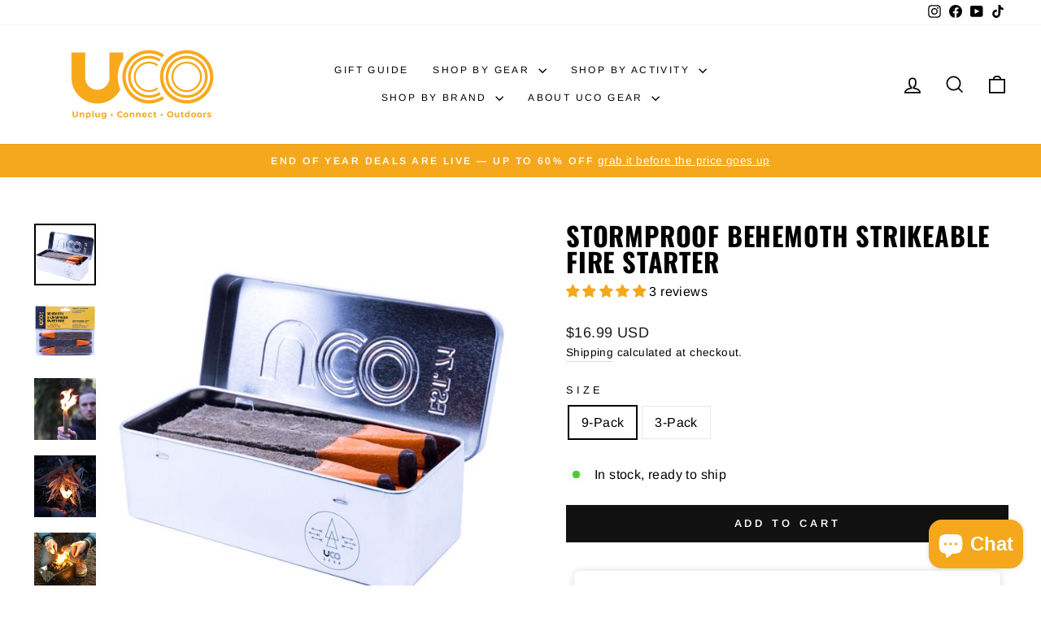

--- FILE ---
content_type: text/html; charset=utf-8
request_url: https://ucogear.com/products/stormproof-behemoth-strikeable-fire-starter-3-pack
body_size: 74056
content:
<!doctype html>
<html class="no-js" lang="en" dir="ltr">
<head>
  <meta charset="utf-8">
  <meta http-equiv="X-UA-Compatible" content="IE=edge,chrome=1">
  <meta name="viewport" content="width=device-width,initial-scale=1">
  <meta name="theme-color" content="#111111">
  <link rel="canonical" href="https://ucogear.com/products/stormproof-behemoth-strikeable-fire-starter-3-pack">
  <link rel="preconnect" href="https://cdn.shopify.com" crossorigin>
  <link rel="preconnect" href="https://fonts.shopifycdn.com" crossorigin>
  <link rel="dns-prefetch" href="https://productreviews.shopifycdn.com">
  <link rel="dns-prefetch" href="https://ajax.googleapis.com">
  <link rel="dns-prefetch" href="https://maps.googleapis.com">
  <link rel="dns-prefetch" href="https://maps.gstatic.com"><link rel="shortcut icon" href="//ucogear.com/cdn/shop/files/UCO_Favicon_32x32.png?v=1676934289" type="image/png" /><title>15 Minutes of Fire for Camping, Emergencies &amp; Survival Kits by UCO
&ndash; UCOgear.com
</title>
<meta name="description" content="UCO’s Behemoth fire starters are waterproof, strikeable, and burn up to 15 mins—perfect for camping, survival kits, and emergency preparedness kits."><meta property="og:site_name" content="UCOgear.com">
  <meta property="og:url" content="https://ucogear.com/products/stormproof-behemoth-strikeable-fire-starter-3-pack">
  <meta property="og:title" content="STORMPROOF BEHEMOTH STRIKEABLE FIRE STARTER">
  <meta property="og:type" content="product">
  <meta property="og:description" content="UCO’s Behemoth fire starters are waterproof, strikeable, and burn up to 15 mins—perfect for camping, survival kits, and emergency preparedness kits."><meta property="og:image" content="http://ucogear.com/cdn/shop/files/UCO_Stormproof_Behemoth_fire_starter_with_waterproof_strikeable_tinder.jpg?v=1748371891">
    <meta property="og:image:secure_url" content="https://ucogear.com/cdn/shop/files/UCO_Stormproof_Behemoth_fire_starter_with_waterproof_strikeable_tinder.jpg?v=1748371891">
    <meta property="og:image:width" content="600">
    <meta property="og:image:height" content="600"><meta name="twitter:site" content="@">
  <meta name="twitter:card" content="summary_large_image">
  <meta name="twitter:title" content="STORMPROOF BEHEMOTH STRIKEABLE FIRE STARTER">
  <meta name="twitter:description" content="UCO’s Behemoth fire starters are waterproof, strikeable, and burn up to 15 mins—perfect for camping, survival kits, and emergency preparedness kits.">
<style data-shopify>@font-face {
  font-family: Oswald;
  font-weight: 700;
  font-style: normal;
  font-display: swap;
  src: url("//ucogear.com/cdn/fonts/oswald/oswald_n7.b3ba3d6f1b341d51018e3cfba146932b55221727.woff2") format("woff2"),
       url("//ucogear.com/cdn/fonts/oswald/oswald_n7.6cec6bed2bb070310ad90e19ea7a56b65fd83c0b.woff") format("woff");
}

  @font-face {
  font-family: Arimo;
  font-weight: 400;
  font-style: normal;
  font-display: swap;
  src: url("//ucogear.com/cdn/fonts/arimo/arimo_n4.a7efb558ca22d2002248bbe6f302a98edee38e35.woff2") format("woff2"),
       url("//ucogear.com/cdn/fonts/arimo/arimo_n4.0da809f7d1d5ede2a73be7094ac00741efdb6387.woff") format("woff");
}


  @font-face {
  font-family: Arimo;
  font-weight: 600;
  font-style: normal;
  font-display: swap;
  src: url("//ucogear.com/cdn/fonts/arimo/arimo_n6.9c18b0befd86597f319b7d7f925727d04c262b32.woff2") format("woff2"),
       url("//ucogear.com/cdn/fonts/arimo/arimo_n6.422bf6679b81a8bfb1b25d19299a53688390c2b9.woff") format("woff");
}

  @font-face {
  font-family: Arimo;
  font-weight: 400;
  font-style: italic;
  font-display: swap;
  src: url("//ucogear.com/cdn/fonts/arimo/arimo_i4.438ddb21a1b98c7230698d70dc1a21df235701b2.woff2") format("woff2"),
       url("//ucogear.com/cdn/fonts/arimo/arimo_i4.0e1908a0dc1ec32fabb5a03a0c9ee2083f82e3d7.woff") format("woff");
}

  @font-face {
  font-family: Arimo;
  font-weight: 600;
  font-style: italic;
  font-display: swap;
  src: url("//ucogear.com/cdn/fonts/arimo/arimo_i6.f0bf3dae51f72fa5b2cefdfe865a6fbb7701a14c.woff2") format("woff2"),
       url("//ucogear.com/cdn/fonts/arimo/arimo_i6.3489f579170784cd222ed21c14f1e8f1a3c0d044.woff") format("woff");
}

</style><link href="//ucogear.com/cdn/shop/t/24/assets/theme.css?v=73130089659360064801736032787" rel="stylesheet" type="text/css" media="all" />
<style data-shopify>:root {
    --typeHeaderPrimary: Oswald;
    --typeHeaderFallback: sans-serif;
    --typeHeaderSize: 38px;
    --typeHeaderWeight: 700;
    --typeHeaderLineHeight: 1;
    --typeHeaderSpacing: 0.025em;

    --typeBasePrimary:Arimo;
    --typeBaseFallback:sans-serif;
    --typeBaseSize: 16px;
    --typeBaseWeight: 400;
    --typeBaseSpacing: 0.025em;
    --typeBaseLineHeight: 1.6;
    --typeBaselineHeightMinus01: 1.5;

    --typeCollectionTitle: 24px;

    --iconWeight: 4px;
    --iconLinecaps: miter;

    
        --buttonRadius: 0;
    

    --colorGridOverlayOpacity: 0.2;
    }

    .placeholder-content {
    background-image: linear-gradient(100deg, #e5e5e5 40%, #dddddd 63%, #e5e5e5 79%);
    }</style><script>
    document.documentElement.className = document.documentElement.className.replace('no-js', 'js');

    window.theme = window.theme || {};
    theme.routes = {
      home: "/",
      cart: "/cart.js",
      cartPage: "/cart",
      cartAdd: "/cart/add.js",
      cartChange: "/cart/change.js",
      search: "/search",
      predictiveSearch: "/search/suggest"
    };
    theme.strings = {
      soldOut: "Coming Soon",
      unavailable: "Unavailable",
      inStockLabel: "In stock, ready to ship",
      oneStockLabel: "Low stock - [count] item left",
      otherStockLabel: "Low stock - [count] items left",
      willNotShipUntil: "Ready to ship [date]",
      willBeInStockAfter: "Back in stock [date]",
      waitingForStock: "Backordered, shipping soon",
      savePrice: "Save [saved_amount]",
      cartEmpty: "Your cart is currently empty.",
      cartTermsConfirmation: "You must agree with the terms and conditions of sales to check out",
      searchCollections: "Collections",
      searchPages: "Pages",
      searchArticles: "Articles",
      productFrom: "from ",
      maxQuantity: "You can only have [quantity] of [title] in your cart."
    };
    theme.settings = {
      cartType: "drawer",
      isCustomerTemplate: false,
      moneyFormat: "${{amount}} USD",
      saveType: "percent",
      productImageSize: "square",
      productImageCover: true,
      predictiveSearch: true,
      predictiveSearchType: null,
      predictiveSearchVendor: false,
      predictiveSearchPrice: true,
      quickView: true,
      themeName: 'Impulse',
      themeVersion: "7.4.1"
    };
  </script>

  <script>window.performance && window.performance.mark && window.performance.mark('shopify.content_for_header.start');</script><meta name="facebook-domain-verification" content="ivjaeukzsf022q8go54z28bi1tiyp8">
<meta id="shopify-digital-wallet" name="shopify-digital-wallet" content="/71453606209/digital_wallets/dialog">
<meta name="shopify-checkout-api-token" content="a14932aec4f45bc6d0ebcdf1ef4f9d13">
<link rel="alternate" type="application/json+oembed" href="https://ucogear.com/products/stormproof-behemoth-strikeable-fire-starter-3-pack.oembed">
<script async="async" src="/checkouts/internal/preloads.js?locale=en-US"></script>
<link rel="preconnect" href="https://shop.app" crossorigin="anonymous">
<script async="async" src="https://shop.app/checkouts/internal/preloads.js?locale=en-US&shop_id=71453606209" crossorigin="anonymous"></script>
<script id="shopify-features" type="application/json">{"accessToken":"a14932aec4f45bc6d0ebcdf1ef4f9d13","betas":["rich-media-storefront-analytics"],"domain":"ucogear.com","predictiveSearch":true,"shopId":71453606209,"locale":"en"}</script>
<script>var Shopify = Shopify || {};
Shopify.shop = "ir-industrial-revolution.myshopify.com";
Shopify.locale = "en";
Shopify.currency = {"active":"USD","rate":"1.0"};
Shopify.country = "US";
Shopify.theme = {"name":"January 2025","id":174690107713,"schema_name":"Impulse","schema_version":"7.4.1","theme_store_id":857,"role":"main"};
Shopify.theme.handle = "null";
Shopify.theme.style = {"id":null,"handle":null};
Shopify.cdnHost = "ucogear.com/cdn";
Shopify.routes = Shopify.routes || {};
Shopify.routes.root = "/";</script>
<script type="module">!function(o){(o.Shopify=o.Shopify||{}).modules=!0}(window);</script>
<script>!function(o){function n(){var o=[];function n(){o.push(Array.prototype.slice.apply(arguments))}return n.q=o,n}var t=o.Shopify=o.Shopify||{};t.loadFeatures=n(),t.autoloadFeatures=n()}(window);</script>
<script>
  window.ShopifyPay = window.ShopifyPay || {};
  window.ShopifyPay.apiHost = "shop.app\/pay";
  window.ShopifyPay.redirectState = null;
</script>
<script id="shop-js-analytics" type="application/json">{"pageType":"product"}</script>
<script defer="defer" async type="module" src="//ucogear.com/cdn/shopifycloud/shop-js/modules/v2/client.init-shop-cart-sync_DlSlHazZ.en.esm.js"></script>
<script defer="defer" async type="module" src="//ucogear.com/cdn/shopifycloud/shop-js/modules/v2/chunk.common_D16XZWos.esm.js"></script>
<script type="module">
  await import("//ucogear.com/cdn/shopifycloud/shop-js/modules/v2/client.init-shop-cart-sync_DlSlHazZ.en.esm.js");
await import("//ucogear.com/cdn/shopifycloud/shop-js/modules/v2/chunk.common_D16XZWos.esm.js");

  window.Shopify.SignInWithShop?.initShopCartSync?.({"fedCMEnabled":true,"windoidEnabled":true});

</script>
<script>
  window.Shopify = window.Shopify || {};
  if (!window.Shopify.featureAssets) window.Shopify.featureAssets = {};
  window.Shopify.featureAssets['shop-js'] = {"shop-cart-sync":["modules/v2/client.shop-cart-sync_DKWYiEUO.en.esm.js","modules/v2/chunk.common_D16XZWos.esm.js"],"init-fed-cm":["modules/v2/client.init-fed-cm_vfPMjZAC.en.esm.js","modules/v2/chunk.common_D16XZWos.esm.js"],"init-shop-email-lookup-coordinator":["modules/v2/client.init-shop-email-lookup-coordinator_CR38P6MB.en.esm.js","modules/v2/chunk.common_D16XZWos.esm.js"],"init-shop-cart-sync":["modules/v2/client.init-shop-cart-sync_DlSlHazZ.en.esm.js","modules/v2/chunk.common_D16XZWos.esm.js"],"shop-cash-offers":["modules/v2/client.shop-cash-offers_CJw4IQ6B.en.esm.js","modules/v2/chunk.common_D16XZWos.esm.js","modules/v2/chunk.modal_UwFWkumu.esm.js"],"shop-toast-manager":["modules/v2/client.shop-toast-manager_BY778Uv6.en.esm.js","modules/v2/chunk.common_D16XZWos.esm.js"],"init-windoid":["modules/v2/client.init-windoid_DVhZdEm3.en.esm.js","modules/v2/chunk.common_D16XZWos.esm.js"],"shop-button":["modules/v2/client.shop-button_D2ZzKUPa.en.esm.js","modules/v2/chunk.common_D16XZWos.esm.js"],"avatar":["modules/v2/client.avatar_BTnouDA3.en.esm.js"],"init-customer-accounts-sign-up":["modules/v2/client.init-customer-accounts-sign-up_CQZUmjGN.en.esm.js","modules/v2/client.shop-login-button_Cu5K-F7X.en.esm.js","modules/v2/chunk.common_D16XZWos.esm.js","modules/v2/chunk.modal_UwFWkumu.esm.js"],"pay-button":["modules/v2/client.pay-button_CcBqbGU7.en.esm.js","modules/v2/chunk.common_D16XZWos.esm.js"],"init-shop-for-new-customer-accounts":["modules/v2/client.init-shop-for-new-customer-accounts_B5DR5JTE.en.esm.js","modules/v2/client.shop-login-button_Cu5K-F7X.en.esm.js","modules/v2/chunk.common_D16XZWos.esm.js","modules/v2/chunk.modal_UwFWkumu.esm.js"],"shop-login-button":["modules/v2/client.shop-login-button_Cu5K-F7X.en.esm.js","modules/v2/chunk.common_D16XZWos.esm.js","modules/v2/chunk.modal_UwFWkumu.esm.js"],"shop-follow-button":["modules/v2/client.shop-follow-button_BX8Slf17.en.esm.js","modules/v2/chunk.common_D16XZWos.esm.js","modules/v2/chunk.modal_UwFWkumu.esm.js"],"init-customer-accounts":["modules/v2/client.init-customer-accounts_DjKkmQ2w.en.esm.js","modules/v2/client.shop-login-button_Cu5K-F7X.en.esm.js","modules/v2/chunk.common_D16XZWos.esm.js","modules/v2/chunk.modal_UwFWkumu.esm.js"],"lead-capture":["modules/v2/client.lead-capture_ChWCg7nV.en.esm.js","modules/v2/chunk.common_D16XZWos.esm.js","modules/v2/chunk.modal_UwFWkumu.esm.js"],"checkout-modal":["modules/v2/client.checkout-modal_DPnpVyv-.en.esm.js","modules/v2/chunk.common_D16XZWos.esm.js","modules/v2/chunk.modal_UwFWkumu.esm.js"],"shop-login":["modules/v2/client.shop-login_leRXJtcZ.en.esm.js","modules/v2/chunk.common_D16XZWos.esm.js","modules/v2/chunk.modal_UwFWkumu.esm.js"],"payment-terms":["modules/v2/client.payment-terms_Bp9K0NXD.en.esm.js","modules/v2/chunk.common_D16XZWos.esm.js","modules/v2/chunk.modal_UwFWkumu.esm.js"]};
</script>
<script>(function() {
  var isLoaded = false;
  function asyncLoad() {
    if (isLoaded) return;
    isLoaded = true;
    var urls = ["https:\/\/api.fastbundle.co\/scripts\/src.js?shop=ir-industrial-revolution.myshopify.com","https:\/\/cdn.rebuyengine.com\/onsite\/js\/rebuy.js?shop=ir-industrial-revolution.myshopify.com"];
    for (var i = 0; i < urls.length; i++) {
      var s = document.createElement('script');
      s.type = 'text/javascript';
      s.async = true;
      s.src = urls[i];
      var x = document.getElementsByTagName('script')[0];
      x.parentNode.insertBefore(s, x);
    }
  };
  if(window.attachEvent) {
    window.attachEvent('onload', asyncLoad);
  } else {
    window.addEventListener('load', asyncLoad, false);
  }
})();</script>
<script id="__st">var __st={"a":71453606209,"offset":-28800,"reqid":"e5a3315f-95f1-4973-b62d-abf62144bacf-1768567779","pageurl":"ucogear.com\/products\/stormproof-behemoth-strikeable-fire-starter-3-pack","u":"6b267d4fe693","p":"product","rtyp":"product","rid":8157413998913};</script>
<script>window.ShopifyPaypalV4VisibilityTracking = true;</script>
<script id="captcha-bootstrap">!function(){'use strict';const t='contact',e='account',n='new_comment',o=[[t,t],['blogs',n],['comments',n],[t,'customer']],c=[[e,'customer_login'],[e,'guest_login'],[e,'recover_customer_password'],[e,'create_customer']],r=t=>t.map((([t,e])=>`form[action*='/${t}']:not([data-nocaptcha='true']) input[name='form_type'][value='${e}']`)).join(','),a=t=>()=>t?[...document.querySelectorAll(t)].map((t=>t.form)):[];function s(){const t=[...o],e=r(t);return a(e)}const i='password',u='form_key',d=['recaptcha-v3-token','g-recaptcha-response','h-captcha-response',i],f=()=>{try{return window.sessionStorage}catch{return}},m='__shopify_v',_=t=>t.elements[u];function p(t,e,n=!1){try{const o=window.sessionStorage,c=JSON.parse(o.getItem(e)),{data:r}=function(t){const{data:e,action:n}=t;return t[m]||n?{data:e,action:n}:{data:t,action:n}}(c);for(const[e,n]of Object.entries(r))t.elements[e]&&(t.elements[e].value=n);n&&o.removeItem(e)}catch(o){console.error('form repopulation failed',{error:o})}}const l='form_type',E='cptcha';function T(t){t.dataset[E]=!0}const w=window,h=w.document,L='Shopify',v='ce_forms',y='captcha';let A=!1;((t,e)=>{const n=(g='f06e6c50-85a8-45c8-87d0-21a2b65856fe',I='https://cdn.shopify.com/shopifycloud/storefront-forms-hcaptcha/ce_storefront_forms_captcha_hcaptcha.v1.5.2.iife.js',D={infoText:'Protected by hCaptcha',privacyText:'Privacy',termsText:'Terms'},(t,e,n)=>{const o=w[L][v],c=o.bindForm;if(c)return c(t,g,e,D).then(n);var r;o.q.push([[t,g,e,D],n]),r=I,A||(h.body.append(Object.assign(h.createElement('script'),{id:'captcha-provider',async:!0,src:r})),A=!0)});var g,I,D;w[L]=w[L]||{},w[L][v]=w[L][v]||{},w[L][v].q=[],w[L][y]=w[L][y]||{},w[L][y].protect=function(t,e){n(t,void 0,e),T(t)},Object.freeze(w[L][y]),function(t,e,n,w,h,L){const[v,y,A,g]=function(t,e,n){const i=e?o:[],u=t?c:[],d=[...i,...u],f=r(d),m=r(i),_=r(d.filter((([t,e])=>n.includes(e))));return[a(f),a(m),a(_),s()]}(w,h,L),I=t=>{const e=t.target;return e instanceof HTMLFormElement?e:e&&e.form},D=t=>v().includes(t);t.addEventListener('submit',(t=>{const e=I(t);if(!e)return;const n=D(e)&&!e.dataset.hcaptchaBound&&!e.dataset.recaptchaBound,o=_(e),c=g().includes(e)&&(!o||!o.value);(n||c)&&t.preventDefault(),c&&!n&&(function(t){try{if(!f())return;!function(t){const e=f();if(!e)return;const n=_(t);if(!n)return;const o=n.value;o&&e.removeItem(o)}(t);const e=Array.from(Array(32),(()=>Math.random().toString(36)[2])).join('');!function(t,e){_(t)||t.append(Object.assign(document.createElement('input'),{type:'hidden',name:u})),t.elements[u].value=e}(t,e),function(t,e){const n=f();if(!n)return;const o=[...t.querySelectorAll(`input[type='${i}']`)].map((({name:t})=>t)),c=[...d,...o],r={};for(const[a,s]of new FormData(t).entries())c.includes(a)||(r[a]=s);n.setItem(e,JSON.stringify({[m]:1,action:t.action,data:r}))}(t,e)}catch(e){console.error('failed to persist form',e)}}(e),e.submit())}));const S=(t,e)=>{t&&!t.dataset[E]&&(n(t,e.some((e=>e===t))),T(t))};for(const o of['focusin','change'])t.addEventListener(o,(t=>{const e=I(t);D(e)&&S(e,y())}));const B=e.get('form_key'),M=e.get(l),P=B&&M;t.addEventListener('DOMContentLoaded',(()=>{const t=y();if(P)for(const e of t)e.elements[l].value===M&&p(e,B);[...new Set([...A(),...v().filter((t=>'true'===t.dataset.shopifyCaptcha))])].forEach((e=>S(e,t)))}))}(h,new URLSearchParams(w.location.search),n,t,e,['guest_login'])})(!0,!0)}();</script>
<script integrity="sha256-4kQ18oKyAcykRKYeNunJcIwy7WH5gtpwJnB7kiuLZ1E=" data-source-attribution="shopify.loadfeatures" defer="defer" src="//ucogear.com/cdn/shopifycloud/storefront/assets/storefront/load_feature-a0a9edcb.js" crossorigin="anonymous"></script>
<script crossorigin="anonymous" defer="defer" src="//ucogear.com/cdn/shopifycloud/storefront/assets/shopify_pay/storefront-65b4c6d7.js?v=20250812"></script>
<script data-source-attribution="shopify.dynamic_checkout.dynamic.init">var Shopify=Shopify||{};Shopify.PaymentButton=Shopify.PaymentButton||{isStorefrontPortableWallets:!0,init:function(){window.Shopify.PaymentButton.init=function(){};var t=document.createElement("script");t.src="https://ucogear.com/cdn/shopifycloud/portable-wallets/latest/portable-wallets.en.js",t.type="module",document.head.appendChild(t)}};
</script>
<script data-source-attribution="shopify.dynamic_checkout.buyer_consent">
  function portableWalletsHideBuyerConsent(e){var t=document.getElementById("shopify-buyer-consent"),n=document.getElementById("shopify-subscription-policy-button");t&&n&&(t.classList.add("hidden"),t.setAttribute("aria-hidden","true"),n.removeEventListener("click",e))}function portableWalletsShowBuyerConsent(e){var t=document.getElementById("shopify-buyer-consent"),n=document.getElementById("shopify-subscription-policy-button");t&&n&&(t.classList.remove("hidden"),t.removeAttribute("aria-hidden"),n.addEventListener("click",e))}window.Shopify?.PaymentButton&&(window.Shopify.PaymentButton.hideBuyerConsent=portableWalletsHideBuyerConsent,window.Shopify.PaymentButton.showBuyerConsent=portableWalletsShowBuyerConsent);
</script>
<script data-source-attribution="shopify.dynamic_checkout.cart.bootstrap">document.addEventListener("DOMContentLoaded",(function(){function t(){return document.querySelector("shopify-accelerated-checkout-cart, shopify-accelerated-checkout")}if(t())Shopify.PaymentButton.init();else{new MutationObserver((function(e,n){t()&&(Shopify.PaymentButton.init(),n.disconnect())})).observe(document.body,{childList:!0,subtree:!0})}}));
</script>
<link id="shopify-accelerated-checkout-styles" rel="stylesheet" media="screen" href="https://ucogear.com/cdn/shopifycloud/portable-wallets/latest/accelerated-checkout-backwards-compat.css" crossorigin="anonymous">
<style id="shopify-accelerated-checkout-cart">
        #shopify-buyer-consent {
  margin-top: 1em;
  display: inline-block;
  width: 100%;
}

#shopify-buyer-consent.hidden {
  display: none;
}

#shopify-subscription-policy-button {
  background: none;
  border: none;
  padding: 0;
  text-decoration: underline;
  font-size: inherit;
  cursor: pointer;
}

#shopify-subscription-policy-button::before {
  box-shadow: none;
}

      </style>

<script>window.performance && window.performance.mark && window.performance.mark('shopify.content_for_header.end');</script>

  <script src="//ucogear.com/cdn/shop/t/24/assets/vendor-scripts-v11.js" defer="defer"></script><script src="//ucogear.com/cdn/shop/t/24/assets/theme.js?v=136904160527539270741736031547" defer="defer"></script>
  <!-- Hotjar Tracking Code for Site 6429993 (name missing) -->
<script>
    (function(h,o,t,j,a,r){
        h.hj=h.hj||function(){(h.hj.q=h.hj.q||[]).push(arguments)};
        h._hjSettings={hjid:6429993,hjsv:6};
        a=o.getElementsByTagName('head')[0];
        r=o.createElement('script');r.async=1;
        r.src=t+h._hjSettings.hjid+j+h._hjSettings.hjsv;
        a.appendChild(r);
    })(window,document,'https://static.hotjar.com/c/hotjar-','.js?sv=');
</script>
<!-- BEGIN app block: shopify://apps/hulk-form-builder/blocks/app-embed/b6b8dd14-356b-4725-a4ed-77232212b3c3 --><!-- BEGIN app snippet: hulkapps-formbuilder-theme-ext --><script type="text/javascript">
  
  if (typeof window.formbuilder_customer != "object") {
        window.formbuilder_customer = {}
  }

  window.hulkFormBuilder = {
    form_data: {},
    shop_data: {"shop_WoAzXnT-z9u30M6chhdh0Q":{"shop_uuid":"WoAzXnT-z9u30M6chhdh0Q","shop_timezone":"America\/Los_Angeles","shop_id":90668,"shop_is_after_submit_enabled":true,"shop_shopify_plan":"Advanced","shop_shopify_domain":"ir-industrial-revolution.myshopify.com","shop_created_at":"2023-09-04T13:58:57.117-05:00","is_skip_metafield":false,"shop_deleted":false,"shop_disabled":false}},
    settings_data: {"shop_settings":{"shop_customise_msgs":[],"default_customise_msgs":{"is_required":"is required","thank_you":"Thank you! The form was submitted successfully.","processing":"Processing...","valid_data":"Please provide valid data","valid_email":"Provide valid email format","valid_tags":"HTML Tags are not allowed","valid_phone":"Provide valid phone number","valid_captcha":"Please provide valid captcha response","valid_url":"Provide valid URL","only_number_alloud":"Provide valid number in","number_less":"must be less than","number_more":"must be more than","image_must_less":"Image must be less than 20MB","image_number":"Images allowed","image_extension":"Invalid extension! Please provide image file","error_image_upload":"Error in image upload. Please try again.","error_file_upload":"Error in file upload. Please try again.","your_response":"Your response","error_form_submit":"Error occur.Please try again after sometime.","email_submitted":"Form with this email is already submitted","invalid_email_by_zerobounce":"The email address you entered appears to be invalid. Please check it and try again.","download_file":"Download file","card_details_invalid":"Your card details are invalid","card_details":"Card details","please_enter_card_details":"Please enter card details","card_number":"Card number","exp_mm":"Exp MM","exp_yy":"Exp YY","crd_cvc":"CVV","payment_value":"Payment amount","please_enter_payment_amount":"Please enter payment amount","address1":"Address line 1","address2":"Address line 2","city":"City","province":"Province","zipcode":"Zip code","country":"Country","blocked_domain":"This form does not accept addresses from","file_must_less":"File must be less than 20MB","file_extension":"Invalid extension! Please provide file","only_file_number_alloud":"files allowed","previous":"Previous","next":"Next","must_have_a_input":"Please enter at least one field.","please_enter_required_data":"Please enter required data","atleast_one_special_char":"Include at least one special character","atleast_one_lowercase_char":"Include at least one lowercase character","atleast_one_uppercase_char":"Include at least one uppercase character","atleast_one_number":"Include at least one number","must_have_8_chars":"Must have 8 characters long","be_between_8_and_12_chars":"Be between 8 and 12 characters long","please_select":"Please Select","phone_submitted":"Form with this phone number is already submitted","user_res_parse_error":"Error while submitting the form","valid_same_values":"values must be same","product_choice_clear_selection":"Clear Selection","picture_choice_clear_selection":"Clear Selection","remove_all_for_file_image_upload":"Remove All","invalid_file_type_for_image_upload":"You can't upload files of this type.","invalid_file_type_for_signature_upload":"You can't upload files of this type.","max_files_exceeded_for_file_upload":"You can not upload any more files.","max_files_exceeded_for_image_upload":"You can not upload any more files.","file_already_exist":"File already uploaded","max_limit_exceed":"You have added the maximum number of text fields.","cancel_upload_for_file_upload":"Cancel upload","cancel_upload_for_image_upload":"Cancel upload","cancel_upload_for_signature_upload":"Cancel upload"},"shop_blocked_domains":[]}},
    features_data: {"shop_plan_features":{"shop_plan_features":["unlimited-forms","full-design-customization","export-form-submissions","multiple-recipients-for-form-submissions","multiple-admin-notifications","enable-captcha","unlimited-file-uploads","save-submitted-form-data","set-auto-response-message","conditional-logic","form-banner","save-as-draft-facility","include-user-response-in-admin-email","disable-form-submission","file-upload"]}},
    shop: null,
    shop_id: null,
    plan_features: null,
    validateDoubleQuotes: false,
    assets: {
      extraFunctions: "https://cdn.shopify.com/extensions/019bb5ee-ec40-7527-955d-c1b8751eb060/form-builder-by-hulkapps-50/assets/extra-functions.js",
      extraStyles: "https://cdn.shopify.com/extensions/019bb5ee-ec40-7527-955d-c1b8751eb060/form-builder-by-hulkapps-50/assets/extra-styles.css",
      bootstrapStyles: "https://cdn.shopify.com/extensions/019bb5ee-ec40-7527-955d-c1b8751eb060/form-builder-by-hulkapps-50/assets/theme-app-extension-bootstrap.css"
    },
    translations: {
      htmlTagNotAllowed: "HTML Tags are not allowed",
      sqlQueryNotAllowed: "SQL Queries are not allowed",
      doubleQuoteNotAllowed: "Double quotes are not allowed",
      vorwerkHttpWwwNotAllowed: "The words \u0026#39;http\u0026#39; and \u0026#39;www\u0026#39; are not allowed. Please remove them and try again.",
      maxTextFieldsReached: "You have added the maximum number of text fields.",
      avoidNegativeWords: "Avoid negative words: Don\u0026#39;t use negative words in your contact message.",
      customDesignOnly: "This form is for custom designs requests. For general inquiries please contact our team at info@stagheaddesigns.com",
      zerobounceApiErrorMsg: "We couldn\u0026#39;t verify your email due to a technical issue. Please try again later.",
    }

  }

  

  window.FbThemeAppExtSettingsHash = {}
  
</script><!-- END app snippet --><!-- END app block --><!-- BEGIN app block: shopify://apps/fbp-fast-bundle/blocks/fast_bundle/9e87fbe2-9041-4c23-acf5-322413994cef -->
  <!-- BEGIN app snippet: fast_bundle -->




<script>
    if (Math.random() < 0.05) {
      window.FastBundleRenderTimestamp = Date.now();
    }
    const newBaseUrl = 'https://sdk.fastbundle.co'
    const apiURL = 'https://api.fastbundle.co'
    const rbrAppUrl = `${newBaseUrl}/{version}/main.min.js`
    const rbrVendorUrl = `${newBaseUrl}/{version}/vendor.js`
    const rbrCartUrl = `${apiURL}/scripts/cart.js`
    const rbrStyleUrl = `${newBaseUrl}/{version}/main.min.css`

    const legacyRbrAppUrl = `${apiURL}/react-src/static/js/main.min.js`
    const legacyRbrStyleUrl = `${apiURL}/react-src/static/css/main.min.css`

    const previousScriptLoaded = Boolean(document.querySelectorAll(`script[src*="${newBaseUrl}"]`).length)
    const previousLegacyScriptLoaded = Boolean(document.querySelectorAll(`script[src*="${legacyRbrAppUrl}"]`).length)

    if (!(previousScriptLoaded || previousLegacyScriptLoaded)) {
        const FastBundleConf = {"enable_bap_modal":false,"frontend_version":"1.22.01","storefront_record_submitted":true,"use_shopify_prices":false,"currencies":[{"id":1539941354,"code":"USD","conversion_fee":1.0,"roundup_number":0.0,"rounding_enabled":true}],"is_active":true,"override_product_page_forms":false,"allow_funnel":false,"translations":[],"pid":"","bap_ids":[10032848699713,10057727902017,10033494294849,10033464869185,10033442586945,10033485316417],"active_bundles_count":12,"use_color_swatch":false,"use_shop_price":false,"dropdown_color_swatch":true,"option_config":{},"enable_subscriptions":false,"has_fbt_bundle":false,"use_shopify_function_discount":true,"use_bundle_builder_modal":true,"use_cart_hidden_attributes":true,"bap_override_fetch":true,"invalid_bap_override_fetch":true,"volume_discount_add_on_override_fetch":true,"pmm_new_design":true,"merged_mix_and_match":true,"change_vd_product_picture":true,"buy_it_now":true,"rgn":253128,"baps":{"10032848699713":{"bundle_id":412938,"variant_id":50902903161153,"handle":"luxury-campfire-cooking-kit-holiday-gift","type":"multi","use_cart_transform":false},"10057727902017":{"bundle_id":433145,"variant_id":50995140755777,"handle":"the-ultimate-candlelight-bundle","type":"multi","use_cart_transform":false},"10033494294849":{"bundle_id":413543,"variant_id":50906212958529,"handle":"light-the-night-bundle-holiday-gift","type":"multi","use_cart_transform":false},"10033464869185":{"bundle_id":413529,"variant_id":50906175045953,"handle":"ready-set-cook-camp-kit-holiday-gift","type":"multi","use_cart_transform":false},"10033442586945":{"bundle_id":413524,"variant_id":50906135036225,"handle":"grill-cook-smores-holiday-gift-bundle","type":"multi","use_cart_transform":false},"10033485316417":{"bundle_id":413538,"variant_id":50906200768833,"handle":"ice-cream-eats-bundle-holiday-gift","type":"multi","use_cart_transform":false}},"has_multilingual_permission":true,"use_vd_templating":true,"use_payload_variant_id_in_fetch_override":true,"use_compare_at_price":false,"storefront_access_token":"45012ce1d95972609fd43dd26ae626ad","serverless_vd_display":false,"serverless_vd_discount":false,"products_with_add_on":{"8137645818177":false,"8144314466625":true,"8158123458881":false,"8840732541249":false,"9775506391361":false},"collections_with_add_on":{},"has_required_plan":true,"bundleBox":{"id":147868,"bundle_page_enabled":true,"bundle_page_style":null,"currency":"USD","currency_format":"$%s USD","percentage_format":"%s%","show_sold_out":true,"track_inventory":true,"shop_page_external_script":"","page_external_script":"","shop_page_style":null,"shop_page_title":null,"shop_page_description":null,"app_version":"v2","show_logo":false,"show_info":false,"money_format":"amount","tax_factor":1.0,"primary_locale":"en","discount_code_prefix":"BUNDLE","is_active":true,"created":"2025-10-14T22:34:21.707057Z","updated":"2025-11-18T07:42:47.262478Z","title":"Don't miss this offer","style":null,"inject_selector":null,"mix_inject_selector":null,"fbt_inject_selector":null,"volume_inject_selector":null,"volume_variant_selector":null,"button_title":"Buy this bundle","bogo_button_title":"Buy {quantity} items","price_description":"Add bundle to cart | Save {discount}","version":"v2.3","bogo_version":"v1","nth_child":1,"redirect_to_cart":true,"column_numbers":3,"color":null,"btn_font_color":"white","add_to_cart_selector":null,"cart_info_version":"v2","button_position":"bottom","bundle_page_shape":"row","add_bundle_action":"cart-page","requested_bundle_action":null,"request_action_text":null,"cart_drawer_function":"","cart_drawer_function_svelte":"","theme_template":"light","external_script":"(function () {\n  window.rbrWaitForElement('#rbr-container-element-volume')\n    .then(() => {\n      let clickInProgress = false;\n\n      const handleLogic = () => {\n        if (clickInProgress) {\n          return;\n        }\n\n        const checkedInput = document.querySelector('input[data-rbrselector=\"discountInfoV3RadioButton\"]:checked');\n        if (checkedInput) {\n          checkedInput.click();\n        }\n\n        const allInputs = document.querySelectorAll('input[data-rbrselector=\"discountInfoV3RadioButton\"]');\n        allInputs.forEach(input => {\n          input.addEventListener('click', () => {\n            setTimeout(() => {\n              const activeContainer = document.querySelector('[class*=\"_container\"][class*=\"_active_\"]');\n              if (activeContainer) {\n                if (!clickInProgress) {\n                  clickInProgress = true;\n                  activeContainer.click();\n\n                  setTimeout(() => {\n                    clickInProgress = false;\n                  }, 1000);\n                }\n              }\n            }, 1000);\n          }, { once: true });\n        });\n      };\n\n      setTimeout(handleLogic, 200);\n\n      const observer = new MutationObserver(() => {\n        setTimeout(handleLogic, 200);\n      });\n\n      observer.observe(document.body, {\n        childList: true,\n        subtree: true,\n      });\n    })\n    .catch((error) => {\n      console.error(\"❌ Error waiting for element:\", error);\n    });\n})","pre_add_script":"","shop_external_script":"","shop_style":"","bap_inject_selector":"","bap_none_selector":"","bap_form_script":"","bap_button_selector":"","bap_style_object":{"standard":{"custom_code":{"main":{"custom_js":"","custom_css":""}},"product_detail":{"price_style":{"color":"#5e5e5e","fontSize":16,"fontFamily":""},"title_style":{"color":"#303030","fontSize":16,"fontFamily":""},"image_border":{"borderColor":"#e5e5e5"},"pluses_style":{"fill":"","width":""},"separator_line_style":{"backgroundColor":"#e5e5e5"},"variant_selector_style":{"color":"#000000","height":46,"backgroundColor":"#fafafa"}}},"mix_and_match":{"custom_code":{"main":{"custom_js":"","custom_css":""}},"product_detail":{"price_style":{"color":"#5e5e5e","fontSize":16,"fontFamily":""},"title_style":{"color":"#303030","fontSize":16,"fontFamily":""},"image_border":{"borderColor":"#e5e5e5"},"pluses_style":{"fill":"","width":""},"checkbox_style":{"checked":"","unchecked":"","checked_color":"#2c6ecb"},"quantities_style":{"color":"","backgroundColor":""},"product_card_style":{"checked_border":"","unchecked_border":"","checked_background":""},"separator_line_style":{"backgroundColor":"#e5e5e5"},"variant_selector_style":{"color":"#000000","height":46,"backgroundColor":"#fafafa"},"quantities_selector_style":{"color":"#000000","backgroundColor":"#fafafa"}}}},"bundles_page_style_object":null,"style_object":{"fbt":{"box":{"error":{"fill":"#D72C0D","color":"#D72C0D","fontSize":14,"fontFamily":"inherit","borderColor":"#E0B5B2","borderRadius":8,"backgroundColor":"#FFF4FA"},"title":{"color":"#191919","fontSize":22,"fontFamily":"inherit","fontWeight":600},"border":{"borderColor":"#CBCBCB","borderWidth":1,"borderRadius":12},"selected":{"borderColor":"#262626","borderWidth":1,"borderRadius":12,"separator_line_style":{"backgroundColor":"rgba(38, 38, 38, 0.2)"}},"poweredBy":{"color":"#191919","fontSize":14,"fontFamily":"inherit","fontWeight":400},"background":{"backgroundColor":"#FFFFFF"},"fastBundle":{"color":"#262626","fontSize":14,"fontFamily":"inherit","fontWeight":400},"description":{"color":"#191919","fontSize":18,"fontFamily":"inherit","fontWeight":500},"notSelected":{"borderColor":"rgba(203, 203, 203, 0.4)","borderWidth":1,"borderRadius":12,"separator_line_style":{"backgroundColor":"rgba(203, 203, 203, 0.2)"}},"sellingPlan":{"color":"#262626","fontSize":18,"fontFamily":"inherit","fontWeight":400,"borderColor":"#262626","borderRadius":8,"backgroundColor":"transparent"}},"plus":{"style":{"fill":"#FFFFFF","backgroundColor":"#262626"}},"title":{"style":{"color":"#191919","fontSize":18,"fontFamily":"inherit","fontWeight":500},"alignment":{"textAlign":"left"}},"button":{"border":{"borderColor":"transparent","borderRadius":8},"background":{"backgroundColor":"#262626"},"button_label":{"color":"#FFFFFF","fontSize":18,"fontFamily":"inherit","fontWeight":500},"button_position":{"position":"bottom"},"backgroundSecondary":{"backgroundColor":"rgba(38, 38, 38, 0.7)"},"button_labelSecondary":{"color":"#FFFFFF","fontSize":18,"fontFamily":"inherit","fontWeight":500}},"design":{"main":{"design":"modern"}},"option":{"final_price_style":{"color":"#191919","fontSize":16,"fontFamily":"inherit","fontWeight":500},"option_text_style":{"color":"#191919","fontSize":16,"fontFamily":"inherit"},"original_price_style":{"color":"rgba(25, 25, 25, 0.5)","fontSize":14,"fontFamily":"inherit"}},"innerBox":{"border":{"borderColor":"rgba(203, 203, 203, 0.4)","borderRadius":8},"background":{"backgroundColor":"rgba(255, 255, 255, 0.4)"}},"custom_code":{"main":{"custom_js":"","custom_css":""}},"soldOutBadge":{"background":{"backgroundColor":"#E8144B","borderTopRightRadius":8}},"total_section":{"text":{"color":"#191919","fontSize":16,"fontFamily":"inherit"},"border":{"borderRadius":8},"background":{"backgroundColor":"rgba(38, 38, 38, 0.05)"},"final_price_style":{"color":"#191919","fontSize":16,"fontFamily":"inherit"},"original_price_style":{"color":"rgba(25, 25, 25, 0.5)","fontSize":16,"fontFamily":"inherit"}},"discount_badge":{"background":{"backgroundColor":"#E8144B","borderTopLeftRadius":8},"text_style":{"color":"#FFFFFF","fontSize":14,"fontFamily":"inherit"}},"product_detail":{"price_style":{"color":"#191919","fontSize":16,"fontFamily":"inherit"},"title_style":{"color":"#191919","fontSize":16,"fontFamily":"inherit"},"image_border":{"borderColor":"rgba(203, 203, 203, 0.4)","borderRadius":6},"pluses_style":{"fill":"#FFFFFF","backgroundColor":"#262626"},"checkbox_style":{"checked_color":"#262626"},"subtitle_style":{"color":"rgba(25, 25, 25, 0.7)","fontSize":14,"fontFamily":"inherit","fontWeight":400},"final_price_style":{"color":"#191919","fontSize":16,"fontFamily":"inherit"},"original_price_style":{"color":"rgba(25, 25, 25, 0.5)","fontSize":16,"fontFamily":"inherit"},"separator_line_style":{"backgroundColor":"rgba(203, 203, 203, 0.2)"},"variant_selector_style":{"color":"#000000","borderColor":"#EBEBEB","borderRadius":6,"backgroundColor":"#FAFAFA"},"quantities_selector_style":{"color":"#000000","borderColor":"#EBEBEB","borderRadius":6,"backgroundColor":"#FAFAFA"}},"discount_options":{"applied":{"color":"#13A165","backgroundColor":"#E0FAEF"},"unApplied":{"color":"#5E5E5E","backgroundColor":"#F1F1F1"}},"collection_details":{"title_style":{"color":"#191919","fontSize":16,"fontFamily":"inherit"},"pluses_style":{"fill":"#FFFFFF","backgroundColor":"#262626"},"subtitle_style":{"color":"rgba(25, 25, 25, 0.7)","fontSize":14,"fontFamily":"inherit","fontWeight":400},"description_style":{"color":"rgba(25, 25, 25, 0.7)","fontSize":14,"fontFamily":"inherit","fontWeight":400},"separator_line_style":{"backgroundColor":"rgba(203, 203, 203, 0.2)"},"collection_image_border":{"borderColor":"rgba(203, 203, 203, 0.4)"}},"title_and_description":{"alignment":{"textAlign":"left"},"title_style":{"color":"#191919","fontSize":18,"fontFamily":"inherit","fontWeight":500},"subtitle_style":{"color":"rgba(25, 25, 25, 0.7)","fontSize":16,"fontFamily":"inherit","fontWeight":400},"description_style":{"color":"rgba(25, 25, 25, 0.7)","fontSize":16,"fontFamily":"inherit","fontWeight":400}}},"bogo":{"box":{"error":{"fill":"#D72C0D","color":"#D72C0D","fontSize":14,"fontFamily":"inherit","borderColor":"#E0B5B2","borderRadius":8,"backgroundColor":"#FFF4FA"},"title":{"color":"#191919","fontSize":22,"fontFamily":"inherit","fontWeight":600},"border":{"borderColor":"#CBCBCB","borderWidth":1,"borderRadius":12},"selected":{"borderColor":"#262626","borderWidth":1,"borderRadius":12,"separator_line_style":{"backgroundColor":"rgba(38, 38, 38, 0.2)"}},"poweredBy":{"color":"#191919","fontSize":14,"fontFamily":"inherit","fontWeight":400},"background":{"backgroundColor":"#FFFFFF"},"fastBundle":{"color":"#262626","fontSize":14,"fontFamily":"inherit","fontWeight":400},"description":{"color":"#191919","fontSize":18,"fontFamily":"inherit","fontWeight":500},"notSelected":{"borderColor":"rgba(203, 203, 203, 0.4)","borderWidth":1,"borderRadius":12,"separator_line_style":{"backgroundColor":"rgba(203, 203, 203, 0.2)"}},"sellingPlan":{"color":"#262626","fontSize":18,"fontFamily":"inherit","fontWeight":400,"borderColor":"#262626","borderRadius":8,"backgroundColor":"transparent"}},"plus":{"style":{"fill":"#FFFFFF","backgroundColor":"#262626"}},"title":{"style":{"color":"#191919","fontSize":18,"fontFamily":"inherit","fontWeight":500},"alignment":{"textAlign":"left"}},"button":{"border":{"borderColor":"transparent","borderRadius":8},"background":{"backgroundColor":"#262626"},"button_label":{"color":"#FFFFFF","fontSize":18,"fontFamily":"inherit","fontWeight":500},"button_position":{"position":"bottom"},"backgroundSecondary":{"backgroundColor":"rgba(38, 38, 38, 0.7)"},"button_labelSecondary":{"color":"#FFFFFF","fontSize":18,"fontFamily":"inherit","fontWeight":500}},"design":{"main":{"design":"modern"}},"option":{"final_price_style":{"color":"#191919","fontSize":16,"fontFamily":"inherit","fontWeight":500},"option_text_style":{"color":"#191919","fontSize":16,"fontFamily":"inherit"},"original_price_style":{"color":"rgba(25, 25, 25, 0.5)","fontSize":14,"fontFamily":"inherit"}},"innerBox":{"border":{"borderColor":"rgba(203, 203, 203, 0.4)","borderRadius":8},"background":{"backgroundColor":"rgba(255, 255, 255, 0.4)"}},"custom_code":{"main":{"custom_js":"","custom_css":""}},"soldOutBadge":{"background":{"backgroundColor":"#E8144B","borderTopRightRadius":8}},"total_section":{"text":{"color":"#191919","fontSize":16,"fontFamily":"inherit"},"border":{"borderRadius":8},"background":{"backgroundColor":"rgba(38, 38, 38, 0.05)"},"final_price_style":{"color":"#191919","fontSize":16,"fontFamily":"inherit"},"original_price_style":{"color":"rgba(25, 25, 25, 0.5)","fontSize":16,"fontFamily":"inherit"}},"discount_badge":{"background":{"backgroundColor":"#E8144B","borderTopLeftRadius":8},"text_style":{"color":"#FFFFFF","fontSize":14,"fontFamily":"inherit"}},"discount_label":{"background":{"backgroundColor":"#e7e7e7"},"text_style":{"color":"#000000"}},"product_detail":{"price_style":{"color":"#191919","fontSize":16,"fontFamily":"inherit"},"title_style":{"color":"#191919","fontSize":16,"fontFamily":"inherit"},"image_border":{"borderColor":"rgba(203, 203, 203, 0.4)","borderRadius":6},"pluses_style":{"fill":"#FFFFFF","backgroundColor":"#262626"},"checkbox_style":{"checked_color":"#262626"},"subtitle_style":{"color":"rgba(25, 25, 25, 0.7)","fontSize":14,"fontFamily":"inherit","fontWeight":400},"final_price_style":{"color":"#191919","fontSize":16,"fontFamily":"inherit"},"original_price_style":{"color":"rgba(25, 25, 25, 0.5)","fontSize":16,"fontFamily":"inherit"},"separator_line_style":{"backgroundColor":"rgba(203, 203, 203, 0.2)"},"variant_selector_style":{"color":"#000000","borderColor":"#EBEBEB","borderRadius":6,"backgroundColor":"#FAFAFA"},"quantities_selector_style":{"color":"#000000","borderColor":"#EBEBEB","borderRadius":6,"backgroundColor":"#FAFAFA"}},"discount_options":{"applied":{"color":"#13A165","backgroundColor":"#E0FAEF"},"unApplied":{"color":"#5E5E5E","backgroundColor":"#F1F1F1"}},"collection_details":{"title_style":{"color":"#191919","fontSize":16,"fontFamily":"inherit"},"pluses_style":{"fill":"#FFFFFF","backgroundColor":"#262626"},"subtitle_style":{"color":"rgba(25, 25, 25, 0.7)","fontSize":14,"fontFamily":"inherit","fontWeight":400},"description_style":{"color":"rgba(25, 25, 25, 0.7)","fontSize":14,"fontFamily":"inherit","fontWeight":400},"separator_line_style":{"backgroundColor":"rgba(203, 203, 203, 0.2)"},"collection_image_border":{"borderColor":"rgba(203, 203, 203, 0.4)"}},"title_and_description":{"alignment":{"textAlign":"left"},"title_style":{"color":"#191919","fontSize":18,"fontFamily":"inherit","fontWeight":500},"subtitle_style":{"color":"rgba(25, 25, 25, 0.7)","fontSize":16,"fontFamily":"inherit","fontWeight":400},"description_style":{"color":"rgba(25, 25, 25, 0.7)","fontSize":16,"fontFamily":"inherit","fontWeight":400}}},"bxgyf":{"box":{"error":{"fill":"#D72C0D","color":"#D72C0D","fontSize":14,"fontFamily":"inherit","borderColor":"#E0B5B2","borderRadius":8,"backgroundColor":"#FFF4FA"},"title":{"color":"#191919","fontSize":22,"fontFamily":"inherit","fontWeight":600},"border":{"borderColor":"#CBCBCB","borderWidth":1,"borderRadius":12},"selected":{"borderColor":"#262626","borderWidth":1,"borderRadius":12,"separator_line_style":{"backgroundColor":"rgba(38, 38, 38, 0.2)"}},"poweredBy":{"color":"#191919","fontSize":14,"fontFamily":"inherit","fontWeight":400},"background":{"backgroundColor":"#FFFFFF"},"fastBundle":{"color":"#262626","fontSize":14,"fontFamily":"inherit","fontWeight":400},"description":{"color":"#191919","fontSize":18,"fontFamily":"inherit","fontWeight":500},"notSelected":{"borderColor":"rgba(203, 203, 203, 0.4)","borderWidth":1,"borderRadius":12,"separator_line_style":{"backgroundColor":"rgba(203, 203, 203, 0.2)"}},"sellingPlan":{"color":"#262626","fontSize":18,"fontFamily":"inherit","fontWeight":400,"borderColor":"#262626","borderRadius":8,"backgroundColor":"transparent"}},"plus":{"style":{"fill":"#FFFFFF","backgroundColor":"#262626"}},"title":{"style":{"color":"#191919","fontSize":18,"fontFamily":"inherit","fontWeight":500},"alignment":{"textAlign":"left"}},"button":{"border":{"borderColor":"transparent","borderRadius":8},"background":{"backgroundColor":"#262626"},"button_label":{"color":"#FFFFFF","fontSize":18,"fontFamily":"inherit","fontWeight":500},"button_position":{"position":"bottom"},"backgroundSecondary":{"backgroundColor":"rgba(38, 38, 38, 0.7)"},"button_labelSecondary":{"color":"#FFFFFF","fontSize":18,"fontFamily":"inherit","fontWeight":500}},"design":{"main":{"design":"modern"}},"option":{"final_price_style":{"color":"#191919","fontSize":16,"fontFamily":"inherit","fontWeight":500},"option_text_style":{"color":"#191919","fontSize":16,"fontFamily":"inherit"},"original_price_style":{"color":"rgba(25, 25, 25, 0.5)","fontSize":14,"fontFamily":"inherit"}},"innerBox":{"border":{"borderColor":"rgba(203, 203, 203, 0.4)","borderRadius":8},"background":{"backgroundColor":"rgba(255, 255, 255, 0.4)"}},"custom_code":{"main":{"custom_js":"","custom_css":""}},"soldOutBadge":{"background":{"backgroundColor":"#E8144B","borderTopRightRadius":8}},"total_section":{"text":{"color":"#191919","fontSize":16,"fontFamily":"inherit"},"border":{"borderRadius":8},"background":{"backgroundColor":"rgba(38, 38, 38, 0.05)"},"final_price_style":{"color":"#191919","fontSize":16,"fontFamily":"inherit"},"original_price_style":{"color":"rgba(25, 25, 25, 0.5)","fontSize":16,"fontFamily":"inherit"}},"discount_badge":{"background":{"backgroundColor":"#E8144B","borderTopLeftRadius":8},"text_style":{"color":"#FFFFFF","fontSize":14,"fontFamily":"inherit"}},"product_detail":{"price_style":{"color":"#191919","fontSize":16,"fontFamily":"inherit"},"title_style":{"color":"#191919","fontSize":16,"fontFamily":"inherit"},"image_border":{"borderColor":"rgba(203, 203, 203, 0.4)","borderRadius":6},"pluses_style":{"fill":"#FFFFFF","backgroundColor":"#262626"},"checkbox_style":{"checked_color":"#262626"},"subtitle_style":{"color":"rgba(25, 25, 25, 0.7)","fontSize":14,"fontFamily":"inherit","fontWeight":400},"final_price_style":{"color":"#191919","fontSize":16,"fontFamily":"inherit"},"original_price_style":{"color":"rgba(25, 25, 25, 0.5)","fontSize":16,"fontFamily":"inherit"},"separator_line_style":{"backgroundColor":"rgba(203, 203, 203, 0.2)"},"variant_selector_style":{"color":"#000000","borderColor":"#EBEBEB","borderRadius":6,"backgroundColor":"#FAFAFA"},"quantities_selector_style":{"color":"#000000","borderColor":"#EBEBEB","borderRadius":6,"backgroundColor":"#FAFAFA"}},"discount_options":{"applied":{"color":"#13A165","backgroundColor":"#E0FAEF"},"unApplied":{"color":"#5E5E5E","backgroundColor":"#F1F1F1"}},"collection_details":{"title_style":{"color":"#191919","fontSize":16,"fontFamily":"inherit"},"pluses_style":{"fill":"#FFFFFF","backgroundColor":"#262626"},"subtitle_style":{"color":"rgba(25, 25, 25, 0.7)","fontSize":14,"fontFamily":"inherit","fontWeight":400},"description_style":{"color":"rgba(25, 25, 25, 0.7)","fontSize":14,"fontFamily":"inherit","fontWeight":400},"separator_line_style":{"backgroundColor":"rgba(203, 203, 203, 0.2)"},"collection_image_border":{"borderColor":"rgba(203, 203, 203, 0.4)"}},"title_and_description":{"alignment":{"textAlign":"left"},"title_style":{"color":"#191919","fontSize":18,"fontFamily":"inherit","fontWeight":500},"subtitle_style":{"color":"rgba(25, 25, 25, 0.7)","fontSize":16,"fontFamily":"inherit","fontWeight":400},"description_style":{"color":"rgba(25, 25, 25, 0.7)","fontSize":16,"fontFamily":"inherit","fontWeight":400}}},"standard":{"box":{"error":{"fill":"#D72C0D","color":"#D72C0D","fontSize":14,"fontFamily":"inherit","borderColor":"#E0B5B2","borderRadius":8,"backgroundColor":"#FFF4FA"},"title":{"color":"#191919","fontSize":22,"fontFamily":"inherit","fontWeight":600},"border":{"borderColor":"#CBCBCB","borderWidth":1,"borderRadius":12},"selected":{"borderColor":"#262626","borderWidth":1,"borderRadius":12,"separator_line_style":{"backgroundColor":"rgba(38, 38, 38, 0.2)"}},"poweredBy":{"color":"#191919","fontSize":14,"fontFamily":"inherit","fontWeight":400},"background":{"backgroundColor":"#FFFFFF"},"fastBundle":{"color":"#262626","fontSize":14,"fontFamily":"inherit","fontWeight":400},"description":{"color":"#191919","fontSize":18,"fontFamily":"inherit","fontWeight":500},"notSelected":{"borderColor":"rgba(203, 203, 203, 0.4)","borderWidth":1,"borderRadius":12,"separator_line_style":{"backgroundColor":"rgba(203, 203, 203, 0.2)"}},"sellingPlan":{"color":"#262626","fontSize":18,"fontFamily":"inherit","fontWeight":400,"borderColor":"#262626","borderRadius":8,"backgroundColor":"transparent"}},"plus":{"style":{"fill":"#FFFFFF","backgroundColor":"#262626"}},"title":{"style":{"color":"#191919","fontSize":18,"fontFamily":"inherit","fontWeight":500},"alignment":{"textAlign":"left"}},"button":{"border":{"borderColor":"transparent","borderRadius":8},"background":{"backgroundColor":"#262626"},"button_label":{"color":"#FFFFFF","fontSize":18,"fontFamily":"inherit","fontWeight":500},"button_position":{"position":"bottom"},"backgroundSecondary":{"backgroundColor":"rgba(38, 38, 38, 0.7)"},"button_labelSecondary":{"color":"#FFFFFF","fontSize":18,"fontFamily":"inherit","fontWeight":500}},"design":{"main":{"design":"minimal"}},"option":{"final_price_style":{"color":"#191919","fontSize":16,"fontFamily":"inherit","fontWeight":500},"option_text_style":{"color":"#191919","fontSize":16,"fontFamily":"inherit"},"original_price_style":{"color":"rgba(25, 25, 25, 0.5)","fontSize":14,"fontFamily":"inherit"}},"innerBox":{"border":{"borderColor":"rgba(203, 203, 203, 0.4)","borderRadius":8},"background":{"backgroundColor":"rgba(255, 255, 255, 0.4)"}},"custom_code":{"main":{"custom_js":"","custom_css":""}},"soldOutBadge":{"background":{"backgroundColor":"#E8144B","borderTopRightRadius":8}},"total_section":{"text":{"color":"#191919","fontSize":16,"fontFamily":"inherit"},"border":{"borderRadius":8},"background":{"backgroundColor":"rgba(38, 38, 38, 0.05)"},"final_price_style":{"color":"#191919","fontSize":16,"fontFamily":"inherit"},"original_price_style":{"color":"rgba(25, 25, 25, 0.5)","fontSize":16,"fontFamily":"inherit"}},"discount_badge":{"background":{"backgroundColor":"#E8144B","borderTopLeftRadius":8},"text_style":{"color":"#FFFFFF","fontSize":14,"fontFamily":"inherit"}},"product_detail":{"price_style":{"color":"#191919","fontSize":16,"fontFamily":"inherit"},"title_style":{"color":"#191919","fontSize":16,"fontFamily":"inherit"},"image_border":{"borderColor":"rgba(203, 203, 203, 0.4)","borderRadius":6},"pluses_style":{"fill":"#FFFFFF","backgroundColor":"#262626"},"checkbox_style":{"checked_color":"#262626"},"subtitle_style":{"color":"rgba(25, 25, 25, 0.7)","fontSize":14,"fontFamily":"inherit","fontWeight":400},"final_price_style":{"color":"#191919","fontSize":16,"fontFamily":"inherit"},"original_price_style":{"color":"rgba(25, 25, 25, 0.5)","fontSize":16,"fontFamily":"inherit"},"separator_line_style":{"backgroundColor":"rgba(203, 203, 203, 0.2)"},"variant_selector_style":{"color":"#000000","borderColor":"#EBEBEB","borderRadius":6,"backgroundColor":"#FAFAFA"},"quantities_selector_style":{"color":"#000000","borderColor":"#EBEBEB","borderRadius":6,"backgroundColor":"#FAFAFA"}},"discount_options":{"applied":{"color":"#13A165","backgroundColor":"#E0FAEF"},"unApplied":{"color":"#5E5E5E","backgroundColor":"#F1F1F1"}},"collection_details":{"title_style":{"color":"#191919","fontSize":16,"fontFamily":"inherit"},"pluses_style":{"fill":"#FFFFFF","backgroundColor":"#262626"},"subtitle_style":{"color":"rgba(25, 25, 25, 0.7)","fontSize":14,"fontFamily":"inherit","fontWeight":400},"description_style":{"color":"rgba(25, 25, 25, 0.7)","fontSize":14,"fontFamily":"inherit","fontWeight":400},"separator_line_style":{"backgroundColor":"rgba(203, 203, 203, 0.2)"},"collection_image_border":{"borderColor":"rgba(203, 203, 203, 0.4)"}},"title_and_description":{"alignment":{"textAlign":"left"},"title_style":{"color":"#191919","fontSize":18,"fontFamily":"inherit","fontWeight":500},"subtitle_style":{"color":"rgba(25, 25, 25, 0.7)","fontSize":16,"fontFamily":"inherit","fontWeight":400},"description_style":{"color":"rgba(25, 25, 25, 0.7)","fontSize":16,"fontFamily":"inherit","fontWeight":400}}},"mix_and_match":{"box":{"error":{"fill":"#D72C0D","color":"#D72C0D","fontSize":14,"fontFamily":"inherit","borderColor":"#E0B5B2","borderRadius":8,"backgroundColor":"#FFF4FA"},"title":{"color":"#191919","fontSize":22,"fontFamily":"inherit","fontWeight":600},"border":{"borderColor":"#CBCBCB","borderWidth":1,"borderRadius":12},"selected":{"borderColor":"#262626","borderWidth":1,"borderRadius":12,"separator_line_style":{"backgroundColor":"rgba(38, 38, 38, 0.2)"}},"poweredBy":{"color":"#191919","fontSize":14,"fontFamily":"inherit","fontWeight":400},"background":{"backgroundColor":"#FFFFFF"},"fastBundle":{"color":"#262626","fontSize":14,"fontFamily":"inherit","fontWeight":400},"description":{"color":"#191919","fontSize":18,"fontFamily":"inherit","fontWeight":500},"notSelected":{"borderColor":"rgba(203, 203, 203, 0.4)","borderWidth":1,"borderRadius":12,"separator_line_style":{"backgroundColor":"rgba(203, 203, 203, 0.2)"}},"sellingPlan":{"color":"#262626","fontSize":18,"fontFamily":"inherit","fontWeight":400,"borderColor":"#262626","borderRadius":8,"backgroundColor":"transparent"}},"plus":{"style":{"fill":"#FFFFFF","backgroundColor":"#262626"}},"title":{"style":{"color":"#191919","fontSize":18,"fontFamily":"inherit","fontWeight":500},"alignment":{"textAlign":"left"}},"button":{"border":{"borderColor":"transparent","borderRadius":8},"background":{"backgroundColor":"#262626"},"button_label":{"color":"#FFFFFF","fontSize":18,"fontFamily":"inherit","fontWeight":500},"button_position":{"position":"bottom"},"backgroundSecondary":{"backgroundColor":"rgba(38, 38, 38, 0.7)"},"button_labelSecondary":{"color":"#FFFFFF","fontSize":18,"fontFamily":"inherit","fontWeight":500}},"design":{"main":{"design":"modern"}},"option":{"final_price_style":{"color":"#191919","fontSize":16,"fontFamily":"inherit","fontWeight":500},"option_text_style":{"color":"#191919","fontSize":16,"fontFamily":"inherit"},"original_price_style":{"color":"rgba(25, 25, 25, 0.5)","fontSize":14,"fontFamily":"inherit"}},"innerBox":{"border":{"borderColor":"rgba(203, 203, 203, 0.4)","borderRadius":8},"background":{"backgroundColor":"rgba(255, 255, 255, 0.4)"}},"custom_code":{"main":{"custom_js":"","custom_css":""}},"soldOutBadge":{"background":{"backgroundColor":"#E8144B","borderTopRightRadius":8}},"total_section":{"text":{"color":"#191919","fontSize":16,"fontFamily":"inherit"},"border":{"borderRadius":8},"background":{"backgroundColor":"rgba(38, 38, 38, 0.05)"},"final_price_style":{"color":"#191919","fontSize":16,"fontFamily":"inherit"},"original_price_style":{"color":"rgba(25, 25, 25, 0.5)","fontSize":16,"fontFamily":"inherit"}},"discount_badge":{"background":{"backgroundColor":"#E8144B","borderTopLeftRadius":8},"text_style":{"color":"#FFFFFF","fontSize":14,"fontFamily":"inherit"}},"product_detail":{"price_style":{"color":"#191919","fontSize":16,"fontFamily":"inherit"},"title_style":{"color":"#191919","fontSize":16,"fontFamily":"inherit"},"image_border":{"borderColor":"rgba(203, 203, 203, 0.4)","borderRadius":6},"pluses_style":{"fill":"#FFFFFF","backgroundColor":"#262626"},"checkbox_style":{"checked_color":"#262626"},"subtitle_style":{"color":"rgba(25, 25, 25, 0.7)","fontSize":14,"fontFamily":"inherit","fontWeight":400},"final_price_style":{"color":"#191919","fontSize":16,"fontFamily":"inherit"},"original_price_style":{"color":"rgba(25, 25, 25, 0.5)","fontSize":16,"fontFamily":"inherit"},"separator_line_style":{"backgroundColor":"rgba(203, 203, 203, 0.2)"},"variant_selector_style":{"color":"#000000","borderColor":"#EBEBEB","borderRadius":6,"backgroundColor":"#FAFAFA"},"quantities_selector_style":{"color":"#000000","borderColor":"#EBEBEB","borderRadius":6,"backgroundColor":"#FAFAFA"}},"discount_options":{"applied":{"color":"#13A165","backgroundColor":"#E0FAEF"},"unApplied":{"color":"#5E5E5E","backgroundColor":"#F1F1F1"}},"collection_details":{"title_style":{"color":"#191919","fontSize":16,"fontFamily":"inherit"},"pluses_style":{"fill":"#FFFFFF","backgroundColor":"#262626"},"subtitle_style":{"color":"rgba(25, 25, 25, 0.7)","fontSize":14,"fontFamily":"inherit","fontWeight":400},"description_style":{"color":"rgba(25, 25, 25, 0.7)","fontSize":14,"fontFamily":"inherit","fontWeight":400},"separator_line_style":{"backgroundColor":"rgba(203, 203, 203, 0.2)"},"collection_image_border":{"borderColor":"rgba(203, 203, 203, 0.4)"}},"title_and_description":{"alignment":{"textAlign":"left"},"title_style":{"color":"#191919","fontSize":18,"fontFamily":"inherit","fontWeight":500},"subtitle_style":{"color":"rgba(25, 25, 25, 0.7)","fontSize":16,"fontFamily":"inherit","fontWeight":400},"description_style":{"color":"rgba(25, 25, 25, 0.7)","fontSize":16,"fontFamily":"inherit","fontWeight":400}}},"col_mix_and_match":{"box":{"error":{"fill":"#D72C0D","color":"#D72C0D","fontSize":14,"fontFamily":"inherit","borderColor":"#E0B5B2","borderRadius":8,"backgroundColor":"#FFF4FA"},"title":{"color":"#191919","fontSize":22,"fontFamily":"inherit","fontWeight":600},"border":{"borderColor":"#CBCBCB","borderWidth":1,"borderRadius":12},"selected":{"borderColor":"#262626","borderWidth":1,"borderRadius":12,"separator_line_style":{"backgroundColor":"rgba(38, 38, 38, 0.2)"}},"poweredBy":{"color":"#191919","fontSize":14,"fontFamily":"inherit","fontWeight":400},"background":{"backgroundColor":"#FFFFFF"},"fastBundle":{"color":"#262626","fontSize":14,"fontFamily":"inherit","fontWeight":400},"description":{"color":"#191919","fontSize":18,"fontFamily":"inherit","fontWeight":500},"notSelected":{"borderColor":"rgba(203, 203, 203, 0.4)","borderWidth":1,"borderRadius":12,"separator_line_style":{"backgroundColor":"rgba(203, 203, 203, 0.2)"}},"sellingPlan":{"color":"#262626","fontSize":18,"fontFamily":"inherit","fontWeight":400,"borderColor":"#262626","borderRadius":8,"backgroundColor":"transparent"}},"plus":{"style":{"fill":"#FFFFFF","backgroundColor":"#262626"}},"title":{"style":{"color":"#191919","fontSize":18,"fontFamily":"inherit","fontWeight":500},"alignment":{"textAlign":"left"}},"button":{"border":{"borderColor":"transparent","borderRadius":8},"background":{"backgroundColor":"#262626"},"button_label":{"color":"#FFFFFF","fontSize":18,"fontFamily":"inherit","fontWeight":500},"button_position":{"position":"bottom"},"backgroundSecondary":{"backgroundColor":"rgba(38, 38, 38, 0.7)"},"button_labelSecondary":{"color":"#FFFFFF","fontSize":18,"fontFamily":"inherit","fontWeight":500}},"design":{"main":{"design":"modern"}},"option":{"final_price_style":{"color":"#191919","fontSize":16,"fontFamily":"inherit","fontWeight":500},"option_text_style":{"color":"#191919","fontSize":16,"fontFamily":"inherit"},"original_price_style":{"color":"rgba(25, 25, 25, 0.5)","fontSize":14,"fontFamily":"inherit"}},"innerBox":{"border":{"borderColor":"rgba(203, 203, 203, 0.4)","borderRadius":8},"background":{"backgroundColor":"rgba(255, 255, 255, 0.4)"}},"custom_code":{"main":{"custom_js":"","custom_css":""}},"soldOutBadge":{"background":{"backgroundColor":"#E8144B","borderTopRightRadius":8}},"total_section":{"text":{"color":"#191919","fontSize":16,"fontFamily":"inherit"},"border":{"borderRadius":8},"background":{"backgroundColor":"rgba(38, 38, 38, 0.05)"},"final_price_style":{"color":"#191919","fontSize":16,"fontFamily":"inherit"},"original_price_style":{"color":"rgba(25, 25, 25, 0.5)","fontSize":16,"fontFamily":"inherit"}},"discount_badge":{"background":{"backgroundColor":"#E8144B","borderTopLeftRadius":8},"text_style":{"color":"#FFFFFF","fontSize":14,"fontFamily":"inherit"}},"product_detail":{"price_style":{"color":"#191919","fontSize":16,"fontFamily":"inherit"},"title_style":{"color":"#191919","fontSize":16,"fontFamily":"inherit"},"image_border":{"borderColor":"rgba(203, 203, 203, 0.4)","borderRadius":6},"pluses_style":{"fill":"#FFFFFF","backgroundColor":"#262626"},"checkbox_style":{"checked_color":"#262626"},"subtitle_style":{"color":"rgba(25, 25, 25, 0.7)","fontSize":14,"fontFamily":"inherit","fontWeight":400},"final_price_style":{"color":"#191919","fontSize":16,"fontFamily":"inherit"},"original_price_style":{"color":"rgba(25, 25, 25, 0.5)","fontSize":16,"fontFamily":"inherit"},"separator_line_style":{"backgroundColor":"rgba(203, 203, 203, 0.2)"},"variant_selector_style":{"color":"#000000","borderColor":"#EBEBEB","borderRadius":6,"backgroundColor":"#FAFAFA"},"quantities_selector_style":{"color":"#000000","borderColor":"#EBEBEB","borderRadius":6,"backgroundColor":"#FAFAFA"}},"discount_options":{"applied":{"color":"#13A165","backgroundColor":"#E0FAEF"},"unApplied":{"color":"#5E5E5E","backgroundColor":"#F1F1F1"}},"collection_details":{"title_style":{"color":"#191919","fontSize":16,"fontFamily":"inherit"},"pluses_style":{"fill":"#FFFFFF","backgroundColor":"#262626"},"subtitle_style":{"color":"rgba(25, 25, 25, 0.7)","fontSize":14,"fontFamily":"inherit","fontWeight":400},"description_style":{"color":"rgba(25, 25, 25, 0.7)","fontSize":14,"fontFamily":"inherit","fontWeight":400},"separator_line_style":{"backgroundColor":"rgba(203, 203, 203, 0.2)"},"collection_image_border":{"borderColor":"rgba(203, 203, 203, 0.4)"}},"title_and_description":{"alignment":{"textAlign":"left"},"title_style":{"color":"#191919","fontSize":18,"fontFamily":"inherit","fontWeight":500},"subtitle_style":{"color":"rgba(25, 25, 25, 0.7)","fontSize":16,"fontFamily":"inherit","fontWeight":400},"description_style":{"color":"rgba(25, 25, 25, 0.7)","fontSize":16,"fontFamily":"inherit","fontWeight":400}}}},"old_style_object":null,"zero_discount_btn_title":"Add to cart","mix_btn_title":"Add selected to cart","collection_btn_title":"Add selected to cart","cart_page_issue":null,"cart_drawer_issue":null,"volume_btn_title":"Add {quantity} | save {discount}","badge_color":"#C30000","badge_price_description":"Save {discount}!","use_discount_on_cookie":true,"show_bap_buy_button":false,"bap_version":"v1","bap_price_selector":null,"bap_compare_price_selector":null,"bundles_display":"vertical","use_first_variant":true,"shop":130546},"bundlePageInfo":{"title":null,"description":null,"enabled":true,"handle":"bundles","shop_style":null,"shop_external_script":"","style":null,"external_script":"","bundles_alignment":"bottom","bundles_display":"horizontal"},"cartInfo":{"id":147879,"currency":"USD","currency_format":"$%s USD","box_discount_description":"Add bundle to cart | Save {discount}","box_button_title":"Buy this bundle","free_shipping_translation":null,"shipping_cost_translation":null,"is_reference":false,"subtotal_selector":".cart__subtotal","subtotal_price_selector":".money.total-price","subtotal_title_selector":"","line_items_selector":"","discount_tag_html":"<h2 class=\"cart__subtotal %class\">\r\n            <span class=\"subtotal\">\r\n              Bundle (-%discount)\r\n            </span>\r\n            <span class=\"money total-price\" data-total-price=\"\">\r\n              %final_price\r\n            </span>\r\n          </h2>","free_shipping_tag":null,"form_subtotal_selector":"","form_subtotal_price_selector":"","form_line_items_selector":"","form_discount_html_tag":"","form_free_shipping_tag":null,"external_script":"","funnel_show_method":"three_seconds","funnel_popup_title":"Complete your cart with this bundle and save","funnel_alert":"This item is already in your cart.","funnel_discount_description":"save {discount}","style":"","shop_style":null,"shop_external_script":"","funnel_color":"","funnel_badge_color":"","style_object":{"standard":{"box":{"background":{"backgroundColor":"#ffffff"}},"badge":{"main":{"switchBtn":""},"background":{"backgroundColor":""},"text_style":{"color":"","total":"","fontSize":"","fontFamily":""}},"button":{"background":{"backgroundColor":"#000000"},"button_label":{"color":"#ffffff","fontSize":16,"fontFamily":"","price_description":"","zero_discount_btn_title":""}},"custom_code":{"main":{"custom_js":"","custom_css":""}},"bundle_title":{"style":{"color":"#303030","fontSize":22,"fontFamily":""},"alignment":{"textAlign":"left"}},"pop_up_title":{"style":{"color":"","fontSize":"","fontFamily":"","price_description":""},"alignment":{"textAlign":"left"}},"total_section":{"text":{"color":"#303030","fontSize":16,"fontFamily":""},"background":{"backgroundColor":"#e5e5e5"},"final_price_style":{"color":"#008060","fontSize":16,"fontFamily":""},"original_price_style":{"color":"#D72C0D","fontSize":16,"fontFamily":""}},"product_detail":{"price_style":{"color":"#5e5e5e","fontSize":16,"fontFamily":""},"title_style":{"color":"#303030","fontSize":16,"fontFamily":""},"image_border":{"borderColor":"#e5e5e5"},"pluses_style":{"fill":"#000000","width":16},"variant_selector_style":{"color":"#5e5e5e","height":"","backgroundColor":"#FAFAFA"}},"pre_selected_products":{"final_price_style":{"color":"","total":"","fontSize":"","fontFamily":""}}}},"old_style_object":null,"funnel_button_description":"Buy this bundle | Save {discount}","funnel_injection_constraint":"","show_discount_section":false,"discount_section_style":null,"discount_section_selector":null,"reload_after_change_detection":false,"app_version":"v2","show_info":false,"box_zero_discount_title":"Add to cart"}};
        FastBundleConf.pid = '8157413998913';
        FastBundleConf.domain = 'ir-industrial-revolution.myshopify.com';
        window.FastBundleConf = FastBundleConf;

        // add random generated number query parameter to clear the cache
        const urlQueryParameter = `?rgn=${FastBundleConf?.rgn}`
        const version = FastBundleConf?.frontend_version || '1.0.0'

        const preconnectLink = document.createElement('link');
        preconnectLink.rel = 'preconnect';
        preconnectLink.href = newBaseUrl;

        const vendorScript = document.createElement('link')
        vendorScript.rel = 'modulepreload'
        vendorScript.href = rbrVendorUrl.replace('{version}', version)

        const appScript = document.createElement('script');
        appScript.src = rbrAppUrl.replace('{version}', version);
        appScript.defer = true;
        appScript.type = 'module';

        const cartScript = document.createElement('script');
        cartScript.src = rbrCartUrl + urlQueryParameter;
        cartScript.defer = true;
        cartScript.type = 'text/javascript';

        const style = document.createElement('link')
        style.rel = 'stylesheet'
        style.href = rbrStyleUrl.replace('{version}', version);

        document.head.appendChild(preconnectLink);
        document.head.appendChild(vendorScript)
        document.head.appendChild(appScript)
        document.head.appendChild(cartScript)
        document.head.appendChild(style)
    }
    // if the product id is set and the bap_override_fetch is not set, we add the style to the theme to hide the add to cart buttons
    if (window.FastBundleConf?.pid && !window.FastBundleConf?.bap_override_fetch) {
        if (window.FastBundleConf.bap_ids.includes(+window.FastBundleConf.pid)) {
            const styleElement = document.createElement('style')
            let bundleBox = window.FastBundleConf?.bundleBox
            styleElement.id = 'fb-bap-style'
            let externalSelector = bundleBox?.bap_button_selector ? `, ${bundleBox?.bap_button_selector}` : ''
            styleElement.innerHTML = `
                button[name="add"], form[action="/cart/add"] button[type="submit"], input[name="add"] ${externalSelector}{
                    display: none !important;
                }`
            document.head.appendChild(styleElement)
        }
    }
  </script>

<!-- END app snippet -->
  <!-- BEGIN app snippet: fast_bundle_shared --><script>
  (function(){
    const FastBundleConf = window?.FastBundleConf || {};
    const shopDomain = FastBundleConf?.shop_domain || Shopify.shop;
    const countryByMarket = "US";
    const countryByLocale = null;
    const countryCode = countryByMarket || countryByLocale || FastBundleConf?.country_code || 'US';
    const language = {"shop_locale":{"locale":"en","enabled":true,"primary":true,"published":true}};
    const shopLocale = language.shop_locale.locale || null;
    const firstRawLanguage = "en"; 
    const SecondRawLanguage = "en";
    const langCandidates = [
      firstRawLanguage,
      SecondRawLanguage,
      navigator.language,
      navigator.userLanguage,
      null,
    ];
    let shopLanguage = null;
    for (const candidate of langCandidates) {
      shopLanguage = fastBundleExtractValidLanguage(candidate);
      if (shopLanguage) break;
    }
    if (!shopLanguage) shopLanguage = "EN";
    const storefrontAccessToken = FastBundleConf?.storefront_access_token || '';
    const mainProduct = {"id":8157413998913,"title":"STORMPROOF BEHEMOTH STRIKEABLE FIRE STARTER","handle":"stormproof-behemoth-strikeable-fire-starter-3-pack","description":"\u003ch1\u003eUCO Stormproof Behemoth Fire Starter – Strikeable Tinder for Camping \u0026amp; Emergencies\u003c\/h1\u003e\n\u003cp data-end=\"932\" data-start=\"670\"\u003e\u003cstrong data-end=\"705\" data-start=\"670\"\u003eGo big or get left in the cold.\u003c\/strong\u003e\u003cbr data-end=\"708\" data-start=\"705\"\u003eThe \u003cstrong data-end=\"753\" data-start=\"712\"\u003eUCO Stormproof Behemoth™ Fire Starter\u003c\/strong\u003e is built for serious situations—where fire means survival. Whether you’re facing a storm, camping in the backcountry, or packing for hurricane prep, the Behemoth brings the heat.\u003c\/p\u003e\n\u003cp data-end=\"1338\" data-start=\"934\"\u003eCrafted from \u003cstrong data-end=\"979\" data-start=\"947\"\u003ecompressed sugarcane bagasse\u003c\/strong\u003e and \u003cstrong data-end=\"1014\" data-start=\"984\"\u003einfused with vegetable wax\u003c\/strong\u003e, each tinder stick \u003cstrong data-end=\"1064\" data-start=\"1034\"\u003eburns for up to 15 minutes\u003c\/strong\u003e, even in wet, windy conditions. A \u003cstrong data-end=\"1117\" data-start=\"1099\"\u003estrikeable tip\u003c\/strong\u003e allows easy lighting—no matches or lighters required. Fully waterproof and storm-ready, these fire starters are ideal for \u003cstrong data-end=\"1271\" data-start=\"1240\"\u003eemergency preparedness kits\u003c\/strong\u003e, \u003cstrong data-end=\"1298\" data-start=\"1273\"\u003etornado survival bags\u003c\/strong\u003e, or your next \u003cstrong data-end=\"1337\" data-start=\"1313\"\u003ecampfire in the wild\u003c\/strong\u003e.\u003c\/p\u003e\n\u003ch3 data-end=\"1338\" data-start=\"934\"\u003eWhy You'll Love It:\u003c\/h3\u003e\n\u003cp data-end=\"1338\" data-start=\"934\"\u003e\u003cstrong data-end=\"1390\" data-start=\"1369\"\u003eMassive Burn Time\u003c\/strong\u003e – Each Behemoth fire starter burns for up to 15 minutes\u003cbr data-end=\"1449\" data-start=\"1446\"\u003e✓ \u003cstrong data-end=\"1478\" data-start=\"1451\"\u003eStormproof \u0026amp; Waterproof\u003c\/strong\u003e – Lights in rain, wind, and damp conditions\u003cbr data-end=\"1525\" data-start=\"1522\"\u003e✓ \u003cstrong data-end=\"1552\" data-start=\"1527\"\u003eEco-Friendly Material\u003c\/strong\u003e – Made from renewable sugarcane waste and vegetable wax\u003cbr data-end=\"1611\" data-start=\"1608\"\u003e✓ \u003cstrong data-end=\"1631\" data-start=\"1613\"\u003eStrikeable Tip\u003c\/strong\u003e – No need for matches, just use the box striker\u003cbr data-end=\"1682\" data-start=\"1679\"\u003e✓ \u003cstrong data-end=\"1717\" data-start=\"1684\"\u003eCompact Survival Kit Addition\u003c\/strong\u003e – Fits easily into bags, glove boxes, or hiking packs\u003cbr data-end=\"1774\" data-start=\"1771\"\u003e✓ \u003cstrong data-end=\"1812\" data-start=\"1776\"\u003eBuilt for Emergency Preparedness\u003c\/strong\u003e – Ideal for tornado, hurricane, or earthquake kits\u003c\/p\u003e\n\u003ch3 data-end=\"1891\" data-start=\"1870\"\u003eProduct Specs:\u003c\/h3\u003e\n\u003cul\u003e\n\u003cli\u003e\n\u003cstrong data-end=\"1909\" data-start=\"1895\"\u003eBurn Time:\u003c\/strong\u003e Up to 15 minutes per stick\u003c\/li\u003e\n\u003cli\u003e\n\u003cstrong data-end=\"1954\" data-start=\"1941\"\u003eMaterial:\u003c\/strong\u003e Sugarcane bagasse + vegetable wax\u003c\/li\u003e\n\u003cli\u003e\n\u003cstrong data-end=\"2057\" data-start=\"2038\"\u003eWeight (Total):\u003c\/strong\u003e 0.8oz (23g) each point\u003c\/li\u003e\n\u003cli\u003e\n\u003cstrong data-end=\"2105\" data-start=\"2078\"\u003eDimensions (Per stick):\u003c\/strong\u003e 4\" x 0.75\" (approx.)\u003c\/li\u003e\n\u003cli\u003e\n\u003cstrong\u003eTin Dimensions \u0026amp; Weight:\u003c\/strong\u003e \u003cspan data-teams=\"true\"\u003e6.25\" X 1 7\/8\" X 2.5\" and 2 oz.\u003c\/span\u003e\n\u003c\/li\u003e\n\u003cli\u003eEach Behemoth is 5.5\" long\u003c\/li\u003e\n\u003cli\u003e9-Pack comes with storage tin with 9 Behemoths nestled inside, ready for use.\u003c\/li\u003e\n\u003c\/ul\u003e\n\u003cp\u003eWhen the weather turns wild and every spark matters, the \u003cstrong data-end=\"2254\" data-start=\"2217\"\u003eStormproof Behemoth™ Fire Starter\u003c\/strong\u003e delivers unmatched burn time, water resistance, and ease of use. Perfect for \u003cstrong data-end=\"2362\" data-start=\"2332\"\u003eemergency supplies at home\u003c\/strong\u003e, \u003cstrong data-end=\"2380\" data-start=\"2364\"\u003ebug-out bags\u003c\/strong\u003e, or \u003cstrong data-end=\"2421\" data-start=\"2385\"\u003ecamping in unpredictable weather\u003c\/strong\u003e, this fire starter is your go-to for \u003cstrong data-end=\"2498\" data-start=\"2459\"\u003epeace of mind and reliable ignition\u003c\/strong\u003e—no matter the conditions.\u003c\/p\u003e","published_at":"2023-11-30T13:14:23-08:00","created_at":"2023-02-27T10:16:52-08:00","vendor":"UCO","type":"Firestarters","tags":["Behemoth","fire","fire \u0026 grilling","Firestarter","Firestarting","get outside","Hazardous Materials","Matches","Preparedness","Stocking Stuffers","Sweetfire","Tinder","UCO"],"price":549,"price_min":549,"price_max":1699,"available":true,"price_varies":true,"compare_at_price":null,"compare_at_price_min":0,"compare_at_price_max":0,"compare_at_price_varies":false,"variants":[{"id":45398677586241,"title":"9-Pack","option1":"9-Pack","option2":null,"option3":null,"sku":"MT-BEHEMOTH","requires_shipping":true,"taxable":true,"featured_image":{"id":41580399395137,"product_id":8157413998913,"position":1,"created_at":"2023-06-19T14:59:10-07:00","updated_at":"2025-05-27T11:51:31-07:00","alt":"UCO Stormproof Behemoth fire starter with waterproof strikeable tinder","width":600,"height":600,"src":"\/\/ucogear.com\/cdn\/shop\/files\/UCO_Stormproof_Behemoth_fire_starter_with_waterproof_strikeable_tinder.jpg?v=1748371891","variant_ids":[45398677586241]},"available":true,"name":"STORMPROOF BEHEMOTH STRIKEABLE FIRE STARTER - 9-Pack","public_title":"9-Pack","options":["9-Pack"],"price":1699,"weight":0,"compare_at_price":null,"inventory_management":"shopify","barcode":"054269002831","featured_media":{"alt":"UCO Stormproof Behemoth fire starter with waterproof strikeable tinder","id":34027235311937,"position":1,"preview_image":{"aspect_ratio":1.0,"height":600,"width":600,"src":"\/\/ucogear.com\/cdn\/shop\/files\/UCO_Stormproof_Behemoth_fire_starter_with_waterproof_strikeable_tinder.jpg?v=1748371891"}},"requires_selling_plan":false,"selling_plan_allocations":[]},{"id":45398677651777,"title":"3-Pack","option1":"3-Pack","option2":null,"option3":null,"sku":"MT-BEHEMOTH-3P","requires_shipping":true,"taxable":true,"featured_image":{"id":40518564348225,"product_id":8157413998913,"position":2,"created_at":"2023-02-27T10:18:01-08:00","updated_at":"2025-05-27T11:51:50-07:00","alt":"Long-burning UCO emergency fire starter for hurricane preparedness","width":600,"height":600,"src":"\/\/ucogear.com\/cdn\/shop\/products\/Long-burning_UCO_emergency_fire_starter_for_hurricane_preparedness.jpg?v=1748371910","variant_ids":[45398677651777]},"available":true,"name":"STORMPROOF BEHEMOTH STRIKEABLE FIRE STARTER - 3-Pack","public_title":"3-Pack","options":["3-Pack"],"price":549,"weight":0,"compare_at_price":null,"inventory_management":"shopify","barcode":"054269002923","featured_media":{"alt":"Long-burning UCO emergency fire starter for hurricane preparedness","id":32902644957505,"position":2,"preview_image":{"aspect_ratio":1.0,"height":600,"width":600,"src":"\/\/ucogear.com\/cdn\/shop\/products\/Long-burning_UCO_emergency_fire_starter_for_hurricane_preparedness.jpg?v=1748371910"}},"requires_selling_plan":false,"selling_plan_allocations":[]}],"images":["\/\/ucogear.com\/cdn\/shop\/files\/UCO_Stormproof_Behemoth_fire_starter_with_waterproof_strikeable_tinder.jpg?v=1748371891","\/\/ucogear.com\/cdn\/shop\/products\/Long-burning_UCO_emergency_fire_starter_for_hurricane_preparedness.jpg?v=1748371910","\/\/ucogear.com\/cdn\/shop\/products\/Behemoth_fire_starter_by_UCO_up_to_15_minutes_burn_time.jpg?v=1748371938","\/\/ucogear.com\/cdn\/shop\/products\/Survival_fire_starter_for_camping_hiking_and_emergency_kits.jpg?v=1748371956","\/\/ucogear.com\/cdn\/shop\/files\/Waterproof_tinder_sticks_from_UCO_for_storm_prep_and_outdoor_fires.jpg?v=1748371974","\/\/ucogear.com\/cdn\/shop\/files\/mt-behemoth_behemoth-tin-light2_03e77041-a22d-4f96-8571-869b4ac3d091.jpg?v=1687211954","\/\/ucogear.com\/cdn\/shop\/files\/Long-lasting_fire_starter_ideal_for_bug-out_bags_and_prepping.jpg?v=1748372016","\/\/ucogear.com\/cdn\/shop\/files\/Behemoth_fire_starter_by_UCO_great_for_fire_pits_and_wood_stoves.jpg?v=1748372031","\/\/ucogear.com\/cdn\/shop\/files\/Strikeable_and_stormproof_tinder_for_camping_emergencies.jpg?v=1748372046"],"featured_image":"\/\/ucogear.com\/cdn\/shop\/files\/UCO_Stormproof_Behemoth_fire_starter_with_waterproof_strikeable_tinder.jpg?v=1748371891","options":["Size"],"media":[{"alt":"UCO Stormproof Behemoth fire starter with waterproof strikeable tinder","id":34027235311937,"position":1,"preview_image":{"aspect_ratio":1.0,"height":600,"width":600,"src":"\/\/ucogear.com\/cdn\/shop\/files\/UCO_Stormproof_Behemoth_fire_starter_with_waterproof_strikeable_tinder.jpg?v=1748371891"},"aspect_ratio":1.0,"height":600,"media_type":"image","src":"\/\/ucogear.com\/cdn\/shop\/files\/UCO_Stormproof_Behemoth_fire_starter_with_waterproof_strikeable_tinder.jpg?v=1748371891","width":600},{"alt":"Long-burning UCO emergency fire starter for hurricane preparedness","id":32902644957505,"position":2,"preview_image":{"aspect_ratio":1.0,"height":600,"width":600,"src":"\/\/ucogear.com\/cdn\/shop\/products\/Long-burning_UCO_emergency_fire_starter_for_hurricane_preparedness.jpg?v=1748371910"},"aspect_ratio":1.0,"height":600,"media_type":"image","src":"\/\/ucogear.com\/cdn\/shop\/products\/Long-burning_UCO_emergency_fire_starter_for_hurricane_preparedness.jpg?v=1748371910","width":600},{"alt":"Behemoth fire starter by UCO – up to 15 minutes burn time","id":32902645219649,"position":3,"preview_image":{"aspect_ratio":1.0,"height":600,"width":600,"src":"\/\/ucogear.com\/cdn\/shop\/products\/Behemoth_fire_starter_by_UCO_up_to_15_minutes_burn_time.jpg?v=1748371938"},"aspect_ratio":1.0,"height":600,"media_type":"image","src":"\/\/ucogear.com\/cdn\/shop\/products\/Behemoth_fire_starter_by_UCO_up_to_15_minutes_burn_time.jpg?v=1748371938","width":600},{"alt":"Survival fire starter for camping, hiking, and emergency kits","id":32902645842241,"position":4,"preview_image":{"aspect_ratio":1.0,"height":600,"width":600,"src":"\/\/ucogear.com\/cdn\/shop\/products\/Survival_fire_starter_for_camping_hiking_and_emergency_kits.jpg?v=1748371956"},"aspect_ratio":1.0,"height":600,"media_type":"image","src":"\/\/ucogear.com\/cdn\/shop\/products\/Survival_fire_starter_for_camping_hiking_and_emergency_kits.jpg?v=1748371956","width":600},{"alt":"Waterproof tinder sticks from UCO for storm prep and outdoor fires","id":34027235115329,"position":5,"preview_image":{"aspect_ratio":1.0,"height":600,"width":600,"src":"\/\/ucogear.com\/cdn\/shop\/files\/Waterproof_tinder_sticks_from_UCO_for_storm_prep_and_outdoor_fires.jpg?v=1748371974"},"aspect_ratio":1.0,"height":600,"media_type":"image","src":"\/\/ucogear.com\/cdn\/shop\/files\/Waterproof_tinder_sticks_from_UCO_for_storm_prep_and_outdoor_fires.jpg?v=1748371974","width":600},{"alt":"UCO strikeable fire starter for tornado preparedness kits","id":34027235180865,"position":6,"preview_image":{"aspect_ratio":1.0,"height":600,"width":600,"src":"\/\/ucogear.com\/cdn\/shop\/files\/mt-behemoth_behemoth-tin-light2_03e77041-a22d-4f96-8571-869b4ac3d091.jpg?v=1687211954"},"aspect_ratio":1.0,"height":600,"media_type":"image","src":"\/\/ucogear.com\/cdn\/shop\/files\/mt-behemoth_behemoth-tin-light2_03e77041-a22d-4f96-8571-869b4ac3d091.jpg?v=1687211954","width":600},{"alt":"Long-lasting fire starter ideal for bug-out bags and prepping","id":34027235279169,"position":7,"preview_image":{"aspect_ratio":1.0,"height":600,"width":600,"src":"\/\/ucogear.com\/cdn\/shop\/files\/Long-lasting_fire_starter_ideal_for_bug-out_bags_and_prepping.jpg?v=1748372016"},"aspect_ratio":1.0,"height":600,"media_type":"image","src":"\/\/ucogear.com\/cdn\/shop\/files\/Long-lasting_fire_starter_ideal_for_bug-out_bags_and_prepping.jpg?v=1748372016","width":600},{"alt":"Behemoth fire starter by UCO – great for fire pits and wood stoves","id":34027235344705,"position":8,"preview_image":{"aspect_ratio":1.0,"height":600,"width":600,"src":"\/\/ucogear.com\/cdn\/shop\/files\/Behemoth_fire_starter_by_UCO_great_for_fire_pits_and_wood_stoves.jpg?v=1748372031"},"aspect_ratio":1.0,"height":600,"media_type":"image","src":"\/\/ucogear.com\/cdn\/shop\/files\/Behemoth_fire_starter_by_UCO_great_for_fire_pits_and_wood_stoves.jpg?v=1748372031","width":600},{"alt":"Strikeable and stormproof tinder for camping emergencies","id":34027235377473,"position":9,"preview_image":{"aspect_ratio":1.0,"height":600,"width":600,"src":"\/\/ucogear.com\/cdn\/shop\/files\/Strikeable_and_stormproof_tinder_for_camping_emergencies.jpg?v=1748372046"},"aspect_ratio":1.0,"height":600,"media_type":"image","src":"\/\/ucogear.com\/cdn\/shop\/files\/Strikeable_and_stormproof_tinder_for_camping_emergencies.jpg?v=1748372046","width":600}],"requires_selling_plan":false,"selling_plan_groups":[],"content":"\u003ch1\u003eUCO Stormproof Behemoth Fire Starter – Strikeable Tinder for Camping \u0026amp; Emergencies\u003c\/h1\u003e\n\u003cp data-end=\"932\" data-start=\"670\"\u003e\u003cstrong data-end=\"705\" data-start=\"670\"\u003eGo big or get left in the cold.\u003c\/strong\u003e\u003cbr data-end=\"708\" data-start=\"705\"\u003eThe \u003cstrong data-end=\"753\" data-start=\"712\"\u003eUCO Stormproof Behemoth™ Fire Starter\u003c\/strong\u003e is built for serious situations—where fire means survival. Whether you’re facing a storm, camping in the backcountry, or packing for hurricane prep, the Behemoth brings the heat.\u003c\/p\u003e\n\u003cp data-end=\"1338\" data-start=\"934\"\u003eCrafted from \u003cstrong data-end=\"979\" data-start=\"947\"\u003ecompressed sugarcane bagasse\u003c\/strong\u003e and \u003cstrong data-end=\"1014\" data-start=\"984\"\u003einfused with vegetable wax\u003c\/strong\u003e, each tinder stick \u003cstrong data-end=\"1064\" data-start=\"1034\"\u003eburns for up to 15 minutes\u003c\/strong\u003e, even in wet, windy conditions. A \u003cstrong data-end=\"1117\" data-start=\"1099\"\u003estrikeable tip\u003c\/strong\u003e allows easy lighting—no matches or lighters required. Fully waterproof and storm-ready, these fire starters are ideal for \u003cstrong data-end=\"1271\" data-start=\"1240\"\u003eemergency preparedness kits\u003c\/strong\u003e, \u003cstrong data-end=\"1298\" data-start=\"1273\"\u003etornado survival bags\u003c\/strong\u003e, or your next \u003cstrong data-end=\"1337\" data-start=\"1313\"\u003ecampfire in the wild\u003c\/strong\u003e.\u003c\/p\u003e\n\u003ch3 data-end=\"1338\" data-start=\"934\"\u003eWhy You'll Love It:\u003c\/h3\u003e\n\u003cp data-end=\"1338\" data-start=\"934\"\u003e\u003cstrong data-end=\"1390\" data-start=\"1369\"\u003eMassive Burn Time\u003c\/strong\u003e – Each Behemoth fire starter burns for up to 15 minutes\u003cbr data-end=\"1449\" data-start=\"1446\"\u003e✓ \u003cstrong data-end=\"1478\" data-start=\"1451\"\u003eStormproof \u0026amp; Waterproof\u003c\/strong\u003e – Lights in rain, wind, and damp conditions\u003cbr data-end=\"1525\" data-start=\"1522\"\u003e✓ \u003cstrong data-end=\"1552\" data-start=\"1527\"\u003eEco-Friendly Material\u003c\/strong\u003e – Made from renewable sugarcane waste and vegetable wax\u003cbr data-end=\"1611\" data-start=\"1608\"\u003e✓ \u003cstrong data-end=\"1631\" data-start=\"1613\"\u003eStrikeable Tip\u003c\/strong\u003e – No need for matches, just use the box striker\u003cbr data-end=\"1682\" data-start=\"1679\"\u003e✓ \u003cstrong data-end=\"1717\" data-start=\"1684\"\u003eCompact Survival Kit Addition\u003c\/strong\u003e – Fits easily into bags, glove boxes, or hiking packs\u003cbr data-end=\"1774\" data-start=\"1771\"\u003e✓ \u003cstrong data-end=\"1812\" data-start=\"1776\"\u003eBuilt for Emergency Preparedness\u003c\/strong\u003e – Ideal for tornado, hurricane, or earthquake kits\u003c\/p\u003e\n\u003ch3 data-end=\"1891\" data-start=\"1870\"\u003eProduct Specs:\u003c\/h3\u003e\n\u003cul\u003e\n\u003cli\u003e\n\u003cstrong data-end=\"1909\" data-start=\"1895\"\u003eBurn Time:\u003c\/strong\u003e Up to 15 minutes per stick\u003c\/li\u003e\n\u003cli\u003e\n\u003cstrong data-end=\"1954\" data-start=\"1941\"\u003eMaterial:\u003c\/strong\u003e Sugarcane bagasse + vegetable wax\u003c\/li\u003e\n\u003cli\u003e\n\u003cstrong data-end=\"2057\" data-start=\"2038\"\u003eWeight (Total):\u003c\/strong\u003e 0.8oz (23g) each point\u003c\/li\u003e\n\u003cli\u003e\n\u003cstrong data-end=\"2105\" data-start=\"2078\"\u003eDimensions (Per stick):\u003c\/strong\u003e 4\" x 0.75\" (approx.)\u003c\/li\u003e\n\u003cli\u003e\n\u003cstrong\u003eTin Dimensions \u0026amp; Weight:\u003c\/strong\u003e \u003cspan data-teams=\"true\"\u003e6.25\" X 1 7\/8\" X 2.5\" and 2 oz.\u003c\/span\u003e\n\u003c\/li\u003e\n\u003cli\u003eEach Behemoth is 5.5\" long\u003c\/li\u003e\n\u003cli\u003e9-Pack comes with storage tin with 9 Behemoths nestled inside, ready for use.\u003c\/li\u003e\n\u003c\/ul\u003e\n\u003cp\u003eWhen the weather turns wild and every spark matters, the \u003cstrong data-end=\"2254\" data-start=\"2217\"\u003eStormproof Behemoth™ Fire Starter\u003c\/strong\u003e delivers unmatched burn time, water resistance, and ease of use. Perfect for \u003cstrong data-end=\"2362\" data-start=\"2332\"\u003eemergency supplies at home\u003c\/strong\u003e, \u003cstrong data-end=\"2380\" data-start=\"2364\"\u003ebug-out bags\u003c\/strong\u003e, or \u003cstrong data-end=\"2421\" data-start=\"2385\"\u003ecamping in unpredictable weather\u003c\/strong\u003e, this fire starter is your go-to for \u003cstrong data-end=\"2498\" data-start=\"2459\"\u003epeace of mind and reliable ignition\u003c\/strong\u003e—no matter the conditions.\u003c\/p\u003e"};
    window.FastBundleShared = window.FastBundleShared || {};
    window.FastBundleShared.functions = window.FastBundleShared.functions || {};

    function fastBundleFormatMoney(amount, currency = 'USD') {
      return new Intl.NumberFormat('en-US', {
        style: 'currency',
        currency,
      }).format(amount);
    }

    function fastBundleExtractValidLanguage(raw) {
    if (!raw || typeof raw !== "string") return null;
    const clean = raw.trim().toLowerCase();
    if (/^[a-z]{2}$/.test(clean)) {
      return clean.toUpperCase();
    }
    if (/^[a-z]{2}-[a-z0-9]+$/.test(clean)) {
      return clean.split('-')[0].toUpperCase();
    }
    if (/^[a-z]{2}_[a-z0-9]+$/.test(clean)) {
      return clean.split('_')[0].toUpperCase();
    }
    return null;
  }

    function fastBundleSanitizeStorefrontProduct(product, overrideItemId) {
      const sanitized = {};
      sanitized.id = Number(product?.id.split('/').pop());
      sanitized.availableForSale = product?.availableForSale;
      sanitized.title = product?.title;
      sanitized.body_html = product?.description || '';
      sanitized.handle = product?.handle;
      sanitized.image = product?.featuredImage?.url || null;
      sanitized.published_at = product?.publishedAt || null;
      const defaultVariant = product?.variants?.edges[0]?.node;
      sanitized.raw_price = defaultVariant ? parseFloat(defaultVariant?.price?.amount) * 100 : null;
      sanitized.price = defaultVariant
        ? fastBundleFormatMoney(defaultVariant?.price?.amount, defaultVariant?.price?.currencyCode)
        : '';
      sanitized.raw_compare_at_price =
        defaultVariant && defaultVariant?.compareAtPrice
          ? parseFloat(defaultVariant.compareAtPrice.amount) * 100
          : sanitized.raw_price;
      sanitized.compare_at_price =
        defaultVariant && defaultVariant.compareAtPrice
          ? fastBundleFormatMoney(defaultVariant?.compareAtPrice?.amount, defaultVariant?.compareAtPrice?.currencyCode)
          : sanitized.price;
      sanitized.variants = product?.variants?.edges?.map((edge) => {
        const v = edge?.node;
        return {
          id: Number(v?.id?.split('/').pop()),
          title: v?.title,
          raw_price: parseFloat(v?.price?.amount) * 100,
          price: fastBundleFormatMoney(v?.price?.amount, v?.price?.currencyCode),
          raw_compare_at_price: v?.compareAtPrice
            ? parseFloat(v?.compareAtPrice?.amount) * 100
            : parseFloat(v?.price?.amount) * 100,
          compare_at_price: v?.compareAtPrice
            ? fastBundleFormatMoney(v?.compareAtPrice?.amount, v?.compareAtPrice?.currencyCode)
            : fastBundleFormatMoney(v?.price?.amount, v?.price?.currencyCode),
          availableForSale: v?.availableForSale,
          image: v?.image?.url || null,
          quantity: v?.quantityAvailable,
          option1: v?.selectedOptions?.[0]?.value || null,
          option2: v?.selectedOptions?.[1]?.value || null,
          option3: v?.selectedOptions?.[2]?.value || null,
          selectedOptions: v?.selectedOptions
        };
      });
      sanitized.options = product?.options?.map((o) => {
        return {
          id: Number(o?.id.split('/').pop()),
          name: o?.name,
          values: o?.values,
        };
      });
      if (!overrideItemId) {
        delete sanitized.id
      }
      return sanitized;
    }

    window.FastBundleShared.defineFunction = function (name, fn) {
      if (!window.FastBundleShared.functions[name]) {
        window.FastBundleShared.functions[name] = fn;
      } else {
        console.warn(`Function "${name}" is already defined.`);
      }
    };

    window.FastBundleShared.defineFunction('getMainProduct', function () {
      if (!mainProduct) return null;
      mainProduct.collections = [{"id":486453379393,"handle":"all","title":"All","updated_at":"2026-01-15T04:08:01-08:00","body_html":null,"published_at":"2024-04-04T14:46:54-07:00","sort_order":"best-selling","template_suffix":null,"disjunctive":false,"rules":[{"column":"type","relation":"not_equals","condition":"singleton_gift"}],"published_scope":"global"},{"id":639481053505,"handle":"backpacking-gear","title":"Backpacking Gear","updated_at":"2026-01-15T04:08:01-08:00","body_html":"","published_at":"2025-07-15T07:49:36-07:00","sort_order":"manual","template_suffix":"backpacking","disjunctive":false,"rules":[{"column":"product_metafield_definition","relation":"equals","condition":"Backpacking"}],"published_scope":"global","image":{"created_at":"2025-07-15T08:06:22-07:00","alt":null,"width":800,"height":800,"src":"\/\/ucogear.com\/cdn\/shop\/collections\/Backpacking_UCO_Gear.png?v=1752591982"}},{"id":639481119041,"handle":"backyard-patio-essentials","title":"Backyard \u0026 Patio Essentials","updated_at":"2026-01-15T04:08:01-08:00","body_html":"","published_at":"2025-07-15T07:49:59-07:00","sort_order":"manual","template_suffix":"backyard-patio","disjunctive":false,"rules":[{"column":"product_metafield_definition","relation":"equals","condition":"Backyard \u0026 Patio"}],"published_scope":"global","image":{"created_at":"2025-07-15T08:01:29-07:00","alt":null,"width":800,"height":800,"src":"\/\/ucogear.com\/cdn\/shop\/collections\/Backyard_Patio_UCO_Gear.png?v=1752591904"}},{"id":633491915073,"handle":"best-sellers","updated_at":"2026-01-15T04:08:01-08:00","published_at":"2025-02-10T09:57:55-08:00","sort_order":"best-selling","template_suffix":"best-sellers","published_scope":"global","title":"Best Sellers","body_html":"\u003cp\u003eOur top 50 best selling UCO Gear Products\u003c\/p\u003e","image":{"created_at":"2025-02-10T10:10:35-08:00","alt":null,"width":2000,"height":2000,"src":"\/\/ucogear.com\/cdn\/shop\/collections\/CAJ06401_0134b0ad-cddb-4390-8b47-ec604f7b3d64.jpg?v=1739211036"}},{"id":640063078721,"handle":"campfire","updated_at":"2026-01-15T04:08:01-08:00","published_at":"2025-07-31T11:00:39-07:00","sort_order":"manual","template_suffix":"campfire","published_scope":"global","title":"Campfire","body_html":"","image":{"created_at":"2025-07-31T11:06:04-07:00","alt":null,"width":800,"height":800,"src":"\/\/ucogear.com\/cdn\/shop\/collections\/Campfire-UCO_campfire_grills_and_tools.jpg?v=1753985164"}},{"id":639480693057,"handle":"camping-gear","title":"Camping Gear","updated_at":"2026-01-15T04:08:01-08:00","body_html":"","published_at":"2025-07-15T07:35:13-07:00","sort_order":"manual","template_suffix":"camping-gear-2","disjunctive":false,"rules":[{"column":"product_metafield_definition","relation":"equals","condition":"camping"}],"published_scope":"global","image":{"created_at":"2025-07-15T08:07:28-07:00","alt":null,"width":800,"height":800,"src":"\/\/ucogear.com\/cdn\/shop\/collections\/Camping_UCO_gear.png?v=1752592048"}},{"id":639481184577,"handle":"emergency-preparedness-1","title":"Emergency Prep","updated_at":"2026-01-15T04:08:01-08:00","body_html":"","published_at":"2025-07-15T07:50:38-07:00","sort_order":"manual","template_suffix":"emergency-preparedness","disjunctive":false,"rules":[{"column":"product_metafield_definition","relation":"equals","condition":"Emergency Preparedness"}],"published_scope":"global","image":{"created_at":"2025-07-15T08:06:00-07:00","alt":null,"width":800,"height":800,"src":"\/\/ucogear.com\/cdn\/shop\/collections\/Emergency_Preparedness_UCO_Gear.png?v=1752591960"}},{"id":640094339393,"handle":"emergency-preparedness","title":"Emergency Preparedness","updated_at":"2026-01-15T04:08:01-08:00","body_html":"","published_at":"2025-08-01T12:19:14-07:00","sort_order":"manual","template_suffix":"emergency-preparedness","disjunctive":true,"rules":[{"column":"tag","relation":"equals","condition":"fire"},{"column":"tag","relation":"equals","condition":"Matches"},{"column":"tag","relation":"equals","condition":"Candle Lantern"},{"column":"tag","relation":"equals","condition":"Lantern"},{"column":"tag","relation":"equals","condition":"Flashlight"},{"column":"tag","relation":"equals","condition":"LED"},{"column":"tag","relation":"equals","condition":"LED Lighting"},{"column":"tag","relation":"equals","condition":"Candle"}],"published_scope":"global","image":{"created_at":"2025-08-01T12:20:25-07:00","alt":null,"width":800,"height":800,"src":"\/\/ucogear.com\/cdn\/shop\/collections\/UCO_gear_for_emergency_preparedness.jpg?v=1754076025"}},{"id":633538183489,"handle":"fire-grilling","title":"Fire \u0026 Grilling","updated_at":"2026-01-15T04:08:01-08:00","body_html":"\u003ch3\u003eEffortless Fire and Portable Grilling\u003c\/h3\u003e\n\u003cp\u003eFirestarting \u0026amp; matches, portable grills, firepits, stormproof matches \u0026amp; grill tools\u003c\/p\u003e","published_at":"2025-02-11T09:13:26-08:00","sort_order":"manual","template_suffix":"","disjunctive":false,"rules":[{"column":"tag","relation":"equals","condition":"fire \u0026 grilling"},{"column":"variant_inventory","relation":"greater_than","condition":"0"}],"published_scope":"global","image":{"created_at":"2025-02-11T09:13:25-08:00","alt":null,"width":5996,"height":3997,"src":"\/\/ucogear.com\/cdn\/shop\/collections\/Cozy_PNW_Campfires_UCO_Smokeless_Firepit_and_Grill.jpg?v=1739294006"}},{"id":640068747585,"handle":"firestarting","title":"Firestarting","updated_at":"2026-01-14T04:08:10-08:00","body_html":"","published_at":"2025-07-31T15:40:39-07:00","sort_order":"best-selling","template_suffix":"firestarting-and-firestar","disjunctive":false,"rules":[{"column":"tag","relation":"equals","condition":"Fire"}],"published_scope":"global","image":{"created_at":"2025-07-31T15:42:39-07:00","alt":null,"width":800,"height":800,"src":"\/\/ucogear.com\/cdn\/shop\/collections\/uco_firestarting_and_fire_starting_kits.jpg?v=1754001759"}},{"id":438407921985,"handle":"firestarting-and-matches","title":"Firestarting \u0026 Matches","updated_at":"2026-01-15T04:08:01-08:00","body_html":"","published_at":"2023-02-18T16:45:40-08:00","sort_order":"best-selling","template_suffix":"firestarting-2","disjunctive":false,"rules":[{"column":"tag","relation":"equals","condition":"Firestarting"}],"published_scope":"global","image":{"created_at":"2023-02-18T16:45:39-08:00","alt":null,"width":800,"height":800,"src":"\/\/ucogear.com\/cdn\/shop\/collections\/FIRESTARTING-Page-Header-Banner.jpg?v=1753989132"}},{"id":638578786625,"handle":"get-outdoors-this-summer","title":"GET OUTDOORS THIS SUMMER","updated_at":"2026-01-15T04:08:01-08:00","body_html":"","published_at":"2025-06-20T15:09:29-07:00","sort_order":"manual","template_suffix":"get-outdoors-sale","disjunctive":false,"rules":[{"column":"tag","relation":"equals","condition":"get outside"}],"published_scope":"global","image":{"created_at":"2025-06-20T15:20:24-07:00","alt":null,"width":2000,"height":1333,"src":"\/\/ucogear.com\/cdn\/shop\/collections\/2000_X_1333_banner_for_shopify_4_05f2e922-6f2d-4dc8-8d06-49c2138d8461.jpg?v=1750458024"}},{"id":497382162753,"handle":"gifts-for-the-storm-emergency-preparer","updated_at":"2026-01-15T04:08:01-08:00","published_at":"2024-10-24T21:50:46-07:00","sort_order":"alpha-asc","template_suffix":"","published_scope":"global","title":"Gifts for the Storm \u0026 Emergency Preparer","body_html":"","image":{"created_at":"2024-10-25T06:56:42-07:00","alt":null,"width":2000,"height":1333,"src":"\/\/ucogear.com\/cdn\/shop\/collections\/UCO_PowerOutage_Candelier_Headlamp_Lighting_dd4d759a-0bd1-4d23-8bb4-76cf395ce492.jpg?v=1731542426"}},{"id":497399071041,"handle":"gifts-under-25","title":"Gifts Under $25","updated_at":"2026-01-15T04:08:01-08:00","body_html":"","published_at":"2024-10-25T06:24:06-07:00","sort_order":"best-selling","template_suffix":"gifts-under-25","disjunctive":false,"rules":[{"column":"variant_price","relation":"less_than","condition":"25"}],"published_scope":"global","image":{"created_at":"2024-10-25T06:55:17-07:00","alt":null,"width":2000,"height":1333,"src":"\/\/ucogear.com\/cdn\/shop\/collections\/UCO_ECOutensils_2023_SPRING_20230109-7.jpg?v=1731543412"}},{"id":497399365953,"handle":"gifts-under-50","title":"Gifts Under $50","updated_at":"2026-01-15T04:08:01-08:00","body_html":"","published_at":"2024-10-25T06:36:57-07:00","sort_order":"best-selling","template_suffix":"","disjunctive":false,"rules":[{"column":"variant_price","relation":"greater_than","condition":"15"},{"column":"variant_price","relation":"less_than","condition":"50"}],"published_scope":"global","image":{"created_at":"2024-10-25T06:55:44-07:00","alt":null,"width":2000,"height":1333,"src":"\/\/ucogear.com\/cdn\/shop\/collections\/UCO_originallantern_20231018_0007_c1e617f2-8b9f-407c-8189-77906bcbf45b.jpg?v=1731542300"}},{"id":644245684545,"handle":"holiday-gifts","title":"Holiday Gifts","updated_at":"2026-01-15T04:08:01-08:00","body_html":"","published_at":"2025-10-17T14:45:00-07:00","sort_order":"manual","template_suffix":"sample-holiday","disjunctive":true,"rules":[{"column":"tag","relation":"equals","condition":"Gifts for the Traveler, RVer and Vanlifer"},{"column":"tag","relation":"equals","condition":"UCO’s Holiday Gift Picks"},{"column":"tag","relation":"equals","condition":"Gifts for the Grill Master"},{"column":"tag","relation":"equals","condition":"Sustainable Gifts"},{"column":"tag","relation":"equals","condition":"gifts for backyard and homebodies"},{"column":"tag","relation":"equals","condition":"stocking stuffers"},{"column":"tag","relation":"equals","condition":"Gifts for Campers"},{"column":"tag","relation":"equals","condition":"bundle"}],"published_scope":"global","image":{"created_at":"2025-10-17T14:45:53-07:00","alt":null,"width":2000,"height":1333,"src":"\/\/ucogear.com\/cdn\/shop\/collections\/Holiday_Gift_Guide_38f118e6-b851-4990-bce6-da9dd8a602a9.jpg?v=1760737553"}},{"id":639481217345,"handle":"overland-rv-van-life-gear","title":"Overland, RV \u0026 Van Life","updated_at":"2026-01-15T04:08:01-08:00","body_html":"","published_at":"2025-07-15T07:51:00-07:00","sort_order":"manual","template_suffix":"overland-rv-and-van-life","disjunctive":false,"rules":[{"column":"product_metafield_definition","relation":"equals","condition":"Overland, RV \u0026 Van Life"}],"published_scope":"global","image":{"created_at":"2025-07-15T08:05:31-07:00","alt":null,"width":800,"height":800,"src":"\/\/ucogear.com\/cdn\/shop\/collections\/Overland_RV_Van_life_UCO_Gear.png?v=1752591931"}},{"id":643676504385,"handle":"stocking-stuffers","title":"Stocking Stuffers","updated_at":"2026-01-16T04:08:03-08:00","body_html":"","published_at":"2025-10-09T11:56:42-07:00","sort_order":"manual","template_suffix":"stocking-stuffers","disjunctive":false,"rules":[{"column":"tag","relation":"equals","condition":"stocking stuffers"},{"column":"variant_inventory","relation":"greater_than","condition":"1"}],"published_scope":"global","image":{"created_at":"2025-10-09T17:01:51-07:00","alt":null,"width":2000,"height":1333,"src":"\/\/ucogear.com\/cdn\/shop\/collections\/Stocking_Stuffers-Holiday_Gift_Guide.png?v=1760054511"}},{"id":497382129985,"handle":"the-perfect-gifts-for-the-campfire-lover","updated_at":"2026-01-15T04:08:01-08:00","published_at":"2024-10-24T21:50:05-07:00","sort_order":"alpha-asc","template_suffix":"","published_scope":"global","title":"The Perfect Gifts for the Campfire Lover","body_html":"","image":{"created_at":"2024-10-25T06:57:10-07:00","alt":null,"width":2000,"height":1333,"src":"\/\/ucogear.com\/cdn\/shop\/collections\/CJP06992_1.jpg?v=1731543609"}},{"id":438279668033,"handle":"uco","title":"UCO","updated_at":"2026-01-15T04:08:01-08:00","body_html":"\u003cdiv class=\"theme-block\"\u003e\n\u003ch2\u003eWE ARE UCO \u003c\/h2\u003e\n\u003c\/div\u003e\n\u003cdiv class=\"theme-block\"\u003e\n\u003cdiv class=\"rte\"\u003e\n\u003cp\u003eIn a world that never stops scrolling, we choose stillness. In a culture of noise, we choose the crackle of a campfire. In the rush of everyday life, we choose the slow rhythm of the trail.\u003cbr\u003eWe believe the outdoors isn’t just a place—it’s a mindset. A return to what’s real. A reconnection with the wild, with each other, and with ourselves. Our gear is built for the seekers, the stargazers, and those who love sitting around a campfire. For those who find freedom in the forest and peace in the peaks.\u003cbr\u003eWe’re not just selling camping gear. We’re outfitting a movement.\u003cbr\u003e\u003cbr\u003e\u003c\/p\u003e\n\u003c\/div\u003e\n\u003c\/div\u003e\n\u003cdiv class=\"theme-block\"\u003e\n\u003ch2\u003eUnplug. Connect. Outdoors. That’s UCO.\u003c\/h2\u003e\n\u003c\/div\u003e","published_at":"2023-02-17T05:21:59-08:00","sort_order":"best-selling","template_suffix":"uco-collection","disjunctive":false,"rules":[{"column":"tag","relation":"equals","condition":"UCO"}],"published_scope":"global","image":{"created_at":"2023-02-17T05:21:57-08:00","alt":null,"width":576,"height":432,"src":"\/\/ucogear.com\/cdn\/shop\/collections\/UCO_FPGmedium_2023-SPRING_20230109-70-copy.jpg?v=1718402073"}}];
      mainProduct.body_html = mainProduct.description;
      mainProduct.image = mainProduct.images.length ? mainProduct.images[0] : null;
      mainProduct.raw_price = mainProduct.price / 100;
      mainProduct.price =  "$5.49 USD";
      
        mainProduct.variants[0].raw_price = 16.99;
        mainProduct.variants[0].price = "$16.99 USD";
        mainProduct.variants[0].raw_compare_at_price = 16.99;
        mainProduct.variants[0].compare_at_price = "$16.99 USD";
        mainProduct.variants[0].image = "\/\/ucogear.com\/cdn\/shop\/files\/UCO_Stormproof_Behemoth_fire_starter_with_waterproof_strikeable_tinder.jpg?v=1748371891";
        mainProduct.variants[0].inventory_policy = "deny";
        mainProduct.variants[0].inventory_quantity = 99;
        mainProduct.variants[0].inventory_management = "shopify";
        mainProduct.variants[0].quantity = 
          99
        ;
        delete mainProduct.variants[0].options;
      
        mainProduct.variants[1].raw_price = 5.49;
        mainProduct.variants[1].price = "$5.49 USD";
        mainProduct.variants[1].raw_compare_at_price = 5.49;
        mainProduct.variants[1].compare_at_price = "$5.49 USD";
        mainProduct.variants[1].image = "\/\/ucogear.com\/cdn\/shop\/products\/Long-burning_UCO_emergency_fire_starter_for_hurricane_preparedness.jpg?v=1748371910";
        mainProduct.variants[1].inventory_policy = "deny";
        mainProduct.variants[1].inventory_quantity = 3207;
        mainProduct.variants[1].inventory_management = "shopify";
        mainProduct.variants[1].quantity = 
          3207
        ;
        delete mainProduct.variants[1].options;
      
      mainProduct.options_with_values = [
        
          {
            "name": "Size",
            "position": 1,
            "values": ["9-Pack","3-Pack"],
            "id": Math.floor(Math.random() * 1e10)
          }
        
      ];
      mainProduct.options = mainProduct.options_with_values;
      delete mainProduct.options_with_values
      return mainProduct;
    })

    window.FastBundleShared.defineFunction('fetchProductByID', async function (productId, overrideItemId = true) {
      const endpoint = `https://${shopDomain}/api/2025-07/graphql.json`;
      const GET_PRODUCT_BY_ID = `
        query getProduct($id: ID!) @inContext(country: ${countryCode}, language: ${shopLanguage}) {
          product(id: $id) {
            id
            title
            description
            handle
            availableForSale
            publishedAt
            options {
              id
              name
              values
            }
            featuredImage {
              url
              altText
            }
            variants(first: 250) {
              edges {
                node {
                  id
                  title
                  availableForSale
                  quantityAvailable
                  price {
                    amount
                    currencyCode
                  }
                  compareAtPrice {
                    amount
                    currencyCode
                  }
                  image {
                    url
                  }
                  selectedOptions {
                    name
                    value
                  }
                }
              }
            }
          }
        }
      `;
      try {
        const response = await fetch(endpoint, {
          method: 'POST',
          headers: {
            'Content-Type': 'application/json',
            'X-Shopify-Storefront-Access-Token': storefrontAccessToken,
          },
          body: JSON.stringify({ query: GET_PRODUCT_BY_ID, variables: { id: productId } }),
        });
        const result = await response.json();
        if (result.errors) {
          console.error('Error fetching product:', result.errors);
          return null;
        }
        return result.data.product ? fastBundleSanitizeStorefrontProduct(result.data.product, overrideItemId) : null;
      } catch (err) {
        console.error('Network error:', err);
        return null;
      }
    });

    window.FastBundleShared.defineFunction('excludeVariants', function (product, excludedVariants) {
      let preprocessedProduct = { ...product };
      if (excludedVariants.length) {
        const excludedIds = new Set(excludedVariants.map((id) => Number(id)));
        preprocessedProduct.variants = product.variants.filter((variant) => !excludedIds.has(variant.id));
      }
      return preprocessedProduct;
    });

    window.FastBundleShared.defineFunction('handleTranslations', async function(offer, bundleTranslationKeys, discountTranslationKeys) {
      const translations = offer.translations || {};
      const t = translations[shopLocale] || {};
      bundleTranslationKeys.forEach((key) => {
        if (t[key]) {
          offer[key] = t[key];
        }
      });
      delete offer.translations;
      if (offer.discounts && Array.isArray(offer.discounts)) {
        offer.discounts.forEach((discount, j) => {
          const discountTranslations = discount.translations || {};
          const dt = discountTranslations[shopLocale] || {};
          discountTranslationKeys.forEach((key) => {
            if (dt[key]) {
              offer.discounts[j][key] = dt[key];
            }
          });
          delete discount.translations;
        });
      }
    });

    window.FastBundleShared.defineFunction('isPreview', function(){
      const params = new URLSearchParams(window.location.search.toLowerCase());
      const isPreview = params.get('ispreview') === 'true';
      return isPreview
    })
  })();
</script>
<!-- END app snippet -->
  <!-- BEGIN app snippet: fast_bundle_volume --><script>
  (async function() {
    const FastBundleConf = window?.FastBundleConf || {};
    const fetchProductByID = window.FastBundleShared.functions.fetchProductByID;
    const getMainProduct = window.FastBundleShared.functions.getMainProduct;
    const mainProduct = getMainProduct();
    const excludeVariants = window.FastBundleShared.functions.excludeVariants;
    const handleTranslations = window.FastBundleShared.functions.handleTranslations;
    if (FastBundleConf?.serverless_vd || FastBundleConf?.serverless_vd_display) {
      if (!mainProduct) return;
      window.FastBundleConf.change_vd_product_picture = true;
      let FastBundleVolumeOffers = [];
      for (const offer of FastBundleVolumeOffers) {
        offer.use_compare_at_price = FastBundleConf?.use_compare_at_price;
        offer.discount = offer.discounts[0] || {};
        await handleTranslations(
          offer,
          ['title',
          'description',
          'volume_show_price_per_item_suffix'],
          ['badge',
          'description',
          'label',
          'subtitle']
        );
      }
      window.FastBundleVolumeOffers = FastBundleVolumeOffers;
      async function attachFastBundleFreeGifts() {
        const offersWithDiscounts = window.FastBundleVolumeOffer || [];
        const promises = [];
        offersWithDiscounts.forEach((offer) => {
          if (offer.discounts && Array.isArray(offer.discounts)) {
            offer.discounts.forEach((discount) => {
              if (discount.free_gift && discount.free_gift.product_id) {
                const numericId = discount.free_gift.product_id;
                const gid = `gid://shopify/Product/${numericId}`;
                const p = fetchProductByID(gid).then(product => {
                  if (product) {
                    discount.free_gift.product = product;
                  }
                });
                promises.push(p);
              }
            });
          }
        });

        await Promise.all(promises);
        document.dispatchEvent(new CustomEvent('FastBundleVolumeFreeGiftsReady', { detail: offersWithDiscounts }));
        window.FastBundleVolumeOffer = offersWithDiscounts;
      }
      function isFastBundleOfferActive(offer) {
        const isPreview = window.FastBundleShared.functions.isPreview;
        if (!isPreview() && !offer?.enabled) return false;
        const now = new Date();
        if (offer.start_datetime && new Date(offer.start_datetime) > now) return false;
        if (offer.end_datetime && new Date(offer.end_datetime) < now) return false;
        return true;
      }
      async function determineFastBundlVolumeeOffer() {
        for (const offer of FastBundleVolumeOffers) {
          if (isFastBundleOfferActive(offer)) return offer;
        }
        return {};
      }
      determineFastBundlVolumeeOffer().then(async offer => {
        const excludedVariants = [
          ...(offer?.item?.excluded_variants || []),
          ...(offer?.item?.collect_excluded_variants?.[mainProduct.id] || []),
        ];
        const preprocessedProduct = excludeVariants(mainProduct, excludedVariants);
        preprocessedProduct.item_id = offer?.item?.id || 0;
        offer.items = [preprocessedProduct];
        window.FastBundleVolumeOffer = [offer];
        await attachFastBundleFreeGifts();
        document.dispatchEvent(new CustomEvent('FastBundleVolumeOffersReady', { detail: window.FastBundleVolumeOffer }));
      });
    }
  })();
</script>
<!-- END app snippet -->
  <!-- BEGIN app snippet: fast_bundle_cross_sell --><script>
  (async function(){
    let FastBundleCrossSellOffers = [];
    const FastBundleConf = window?.FastBundleConf || {};
    const handleTranslations = window.FastBundleShared.functions.handleTranslations;
    const isPreview = window.FastBundleShared.functions.isPreview;
    if (isPreview()) {
      const allCrossSellBundles = null;
      const pid = "8157413998913";
      FastBundleCrossSellOffers = allCrossSellBundles?.filter(offer =>
        offer.type === 'cross_sell' &&
        offer.item_type === 'product' &&
        String(offer.main_item_id) === pid
      );
    }
    async function attachFastBundleItems(offer) {
      if (!offer) return;
        const getMainProduct = window.FastBundleShared.functions.getMainProduct;
        const fetchProductByID = window.FastBundleShared.functions.fetchProductByID;
        const mainProduct = getMainProduct();
        const pid = '8157413998913';
        const excludeVariants = window.FastBundleShared.functions.excludeVariants;
        const uniqueChildIds = offer.children?.flatMap(child =>
          (child.items || []).map(item => item.item_id)
        ) || [];
        const uniqueProductIds = [
          ...new Set([
            ...(uniqueChildIds || []),
            offer.main_item_id ? String(offer.main_item_id) : null,
          ].filter(Boolean))
        ]
        const productMap = {};
        try {
          const results = await Promise.all(
            uniqueProductIds.map(async (id) => {
              const gid = id.startsWith('gid://') ? id : `gid://shopify/Product/${id}`;
              const product = await fetchProductByID(gid, false);
              if (product) productMap[id] = product;
            })
          );
        } catch (err) {
          console.error('Error fetching products:', err);
        }
        offer.main_item = productMap[String(offer.main_item_id)] || null;
        const filteredChildren = (offer.children || []).filter(child =>
          (child.items || []).every(item => productMap[item.item_id])
        );
        offer.children = filteredChildren.map(child => ({
          ...child,
          items: child.items.map(item => ({
            ...item,
            ...excludeVariants(productMap[item.item_id], item.excluded_variants) || {},
          })),
          volume_single_variant_selector: offer?.volume_single_variant_selector,
        }));
        window.FastBundleCrossSellOffer = offer;
    }
    if (FastBundleCrossSellOffers?.length) {
      document.dispatchEvent(new CustomEvent('FastBundleCrossSellOfferExists', {
        detail: true
      }));
      await attachFastBundleItems(FastBundleCrossSellOffers[0]);
      await handleTranslations(
        FastBundleCrossSellOffers[0],
        ['title', 'description'],
        ['description']
      );
      FastBundleCrossSellOffers[0].use_compare_at_price = FastBundleConf?.use_compare_at_price;
      for (const child of FastBundleCrossSellOffers[0].children) {
        await handleTranslations(
          child,
          ['title', 'description'],
          ['description']
        );
        child.use_compare_at_price = FastBundleConf?.use_compare_at_price;
        child.is_child = true;
        child.discount = child.discounts[0] || {};
      }
      window.FastBundleCrossSellOffer = [FastBundleCrossSellOffers?.[0]].filter(Boolean);
    } else {
      document.dispatchEvent(new CustomEvent('FastBundleCrossSellOfferExists', {
        detail: false
      }));
      window.FastBundleCrossSellOffer = null;
    }
    
    document.dispatchEvent(new CustomEvent('FastBundleCrossSellOfferReady', {
      detail: window.FastBundleCrossSellOffer || {}
    }));
  })();
</script>
<!-- END app snippet -->
  <!-- BEGIN app snippet: recording_consent --><script type='text/javascript'>
    const isConsented = new URLSearchParams(window.location.search).get('consent') === 'true';
    const recordSubmitted = 'true' === 'true';
    const shopID = '130546';

    function setSessionStorageWithExpiration(name, value, minutes) {
        const expirationTime = new Date().getTime() + (minutes * 60 * 1000); // Current time + minutes
        const item = {
            value: value,
            expiration: expirationTime
        };
        sessionStorage.setItem(name, JSON.stringify(item));
    }

    function getSessionStorageWithExpiration(name) {
        const itemStr = sessionStorage.getItem(name);
        if (!itemStr) return null;

        try {
            const item = JSON.parse(itemStr);
            const currentTime = new Date().getTime();
            if (currentTime > item.expiration) {
                sessionStorage.removeItem(name);
                return null;
            }
            return item.value;
        } catch (e) {
            sessionStorage.removeItem(name);
            return null;
        }
    }

    const sessionName = 'smartlookRecorded';
    const sessionValue = getSessionStorageWithExpiration(sessionName);

    if (sessionValue || (!recordSubmitted && isConsented)) {

        setSessionStorageWithExpiration(sessionName, 'true', 10);

        window.smartlook || (function (d) {
            var o = smartlook = function () {
                o.api.push(arguments)
            }, h = d.getElementsByTagName('head')[0];
            var c = d.createElement('script');
            o.api = new Array();
            c.async = true;
            c.type = 'text/javascript';
            c.charset = 'utf-8';
            c.src = 'https://web-sdk.smartlook.com/recorder.js';
            h.appendChild(c);
        })(document);
        smartlook('init', '8b4334d2d0097558bc84984a05b3731d38c0e771', {region: 'eu'});
        smartlook('record', {forms: true, numbers: true});
        smartlook('identify', window.Shopify.shop);
        if (!sessionValue) {
            window.fetch(`https://api.fastbundle.co/v3/submit-smartlook-record/${shopID}/`, {
                method: 'PATCH',
                body: JSON.stringify({}) // empty object as the body
            })
                .then(response => response.json())
                .then(data => console.log(data))
                .catch(console.log);
        }
    }
</script>
<!-- END app snippet -->



<!-- END app block --><!-- BEGIN app block: shopify://apps/judge-me-reviews/blocks/judgeme_core/61ccd3b1-a9f2-4160-9fe9-4fec8413e5d8 --><!-- Start of Judge.me Core -->






<link rel="dns-prefetch" href="https://cdnwidget.judge.me">
<link rel="dns-prefetch" href="https://cdn.judge.me">
<link rel="dns-prefetch" href="https://cdn1.judge.me">
<link rel="dns-prefetch" href="https://api.judge.me">

<script data-cfasync='false' class='jdgm-settings-script'>window.jdgmSettings={"pagination":5,"disable_web_reviews":false,"badge_no_review_text":"No reviews","badge_n_reviews_text":"{{ n }} review/reviews","hide_badge_preview_if_no_reviews":true,"badge_hide_text":false,"enforce_center_preview_badge":false,"widget_title":"Customer Reviews","widget_open_form_text":"Write a review","widget_close_form_text":"Cancel review","widget_refresh_page_text":"Refresh page","widget_summary_text":"Based on {{ number_of_reviews }} review/reviews","widget_no_review_text":"Be the first to write a review","widget_name_field_text":"Display name","widget_verified_name_field_text":"Verified Name (public)","widget_name_placeholder_text":"Display name","widget_required_field_error_text":"This field is required.","widget_email_field_text":"Email address","widget_verified_email_field_text":"Verified Email (private, can not be edited)","widget_email_placeholder_text":"Your email address","widget_email_field_error_text":"Please enter a valid email address.","widget_rating_field_text":"Rating","widget_review_title_field_text":"Review Title","widget_review_title_placeholder_text":"Give your review a title","widget_review_body_field_text":"Review content","widget_review_body_placeholder_text":"Start writing here...","widget_pictures_field_text":"Picture/Video (optional)","widget_submit_review_text":"Submit Review","widget_submit_verified_review_text":"Submit Verified Review","widget_submit_success_msg_with_auto_publish":"Thank you! Please refresh the page in a few moments to see your review. You can remove or edit your review by logging into \u003ca href='https://judge.me/login' target='_blank' rel='nofollow noopener'\u003eJudge.me\u003c/a\u003e","widget_submit_success_msg_no_auto_publish":"Thank you! Your review will be published as soon as it is approved by the shop admin. You can remove or edit your review by logging into \u003ca href='https://judge.me/login' target='_blank' rel='nofollow noopener'\u003eJudge.me\u003c/a\u003e","widget_show_default_reviews_out_of_total_text":"Showing {{ n_reviews_shown }} out of {{ n_reviews }} reviews.","widget_show_all_link_text":"Show all","widget_show_less_link_text":"Show less","widget_author_said_text":"{{ reviewer_name }} said:","widget_days_text":"{{ n }} days ago","widget_weeks_text":"{{ n }} week/weeks ago","widget_months_text":"{{ n }} month/months ago","widget_years_text":"{{ n }} year/years ago","widget_yesterday_text":"Yesterday","widget_today_text":"Today","widget_replied_text":"\u003e\u003e {{ shop_name }} replied:","widget_read_more_text":"Read more","widget_reviewer_name_as_initial":"","widget_rating_filter_color":"#fbcd0a","widget_rating_filter_see_all_text":"See all reviews","widget_sorting_most_recent_text":"Most Recent","widget_sorting_highest_rating_text":"Highest Rating","widget_sorting_lowest_rating_text":"Lowest Rating","widget_sorting_with_pictures_text":"Only Pictures","widget_sorting_most_helpful_text":"Most Helpful","widget_open_question_form_text":"Ask a question","widget_reviews_subtab_text":"Reviews","widget_questions_subtab_text":"Questions","widget_question_label_text":"Question","widget_answer_label_text":"Answer","widget_question_placeholder_text":"Write your question here","widget_submit_question_text":"Submit Question","widget_question_submit_success_text":"Thank you for your question! We will notify you once it gets answered.","verified_badge_text":"Verified","verified_badge_bg_color":"","verified_badge_text_color":"","verified_badge_placement":"left-of-reviewer-name","widget_review_max_height":"","widget_hide_border":false,"widget_social_share":false,"widget_thumb":false,"widget_review_location_show":false,"widget_location_format":"","all_reviews_include_out_of_store_products":true,"all_reviews_out_of_store_text":"(out of store)","all_reviews_pagination":100,"all_reviews_product_name_prefix_text":"about","enable_review_pictures":true,"enable_question_anwser":false,"widget_theme":"default","review_date_format":"mm/dd/yyyy","default_sort_method":"most-recent","widget_product_reviews_subtab_text":"Product Reviews","widget_shop_reviews_subtab_text":"Shop Reviews","widget_other_products_reviews_text":"Reviews for other products","widget_store_reviews_subtab_text":"Store reviews","widget_no_store_reviews_text":"This store hasn't received any reviews yet","widget_web_restriction_product_reviews_text":"This product hasn't received any reviews yet","widget_no_items_text":"No items found","widget_show_more_text":"Show more","widget_write_a_store_review_text":"Write a Store Review","widget_other_languages_heading":"Reviews in Other Languages","widget_translate_review_text":"Translate review to {{ language }}","widget_translating_review_text":"Translating...","widget_show_original_translation_text":"Show original ({{ language }})","widget_translate_review_failed_text":"Review couldn't be translated.","widget_translate_review_retry_text":"Retry","widget_translate_review_try_again_later_text":"Try again later","show_product_url_for_grouped_product":false,"widget_sorting_pictures_first_text":"Pictures First","show_pictures_on_all_rev_page_mobile":false,"show_pictures_on_all_rev_page_desktop":false,"floating_tab_hide_mobile_install_preference":false,"floating_tab_button_name":"★ Reviews","floating_tab_title":"Let customers speak for us","floating_tab_button_color":"","floating_tab_button_background_color":"","floating_tab_url":"","floating_tab_url_enabled":false,"floating_tab_tab_style":"text","all_reviews_text_badge_text":"Customers rate us {{ shop.metafields.judgeme.all_reviews_rating | round: 1 }}/5 based on {{ shop.metafields.judgeme.all_reviews_count }} reviews.","all_reviews_text_badge_text_branded_style":"{{ shop.metafields.judgeme.all_reviews_rating | round: 1 }} out of 5 stars based on {{ shop.metafields.judgeme.all_reviews_count }} reviews","is_all_reviews_text_badge_a_link":false,"show_stars_for_all_reviews_text_badge":false,"all_reviews_text_badge_url":"","all_reviews_text_style":"text","all_reviews_text_color_style":"judgeme_brand_color","all_reviews_text_color":"#108474","all_reviews_text_show_jm_brand":true,"featured_carousel_show_header":true,"featured_carousel_title":"Let customers speak for us","testimonials_carousel_title":"Customers are saying","videos_carousel_title":"Real customer stories","cards_carousel_title":"Customers are saying","featured_carousel_count_text":"from {{ n }} reviews","featured_carousel_add_link_to_all_reviews_page":false,"featured_carousel_url":"","featured_carousel_show_images":true,"featured_carousel_autoslide_interval":5,"featured_carousel_arrows_on_the_sides":false,"featured_carousel_height":250,"featured_carousel_width":80,"featured_carousel_image_size":0,"featured_carousel_image_height":250,"featured_carousel_arrow_color":"#eeeeee","verified_count_badge_style":"vintage","verified_count_badge_orientation":"horizontal","verified_count_badge_color_style":"judgeme_brand_color","verified_count_badge_color":"#108474","is_verified_count_badge_a_link":false,"verified_count_badge_url":"","verified_count_badge_show_jm_brand":true,"widget_rating_preset_default":5,"widget_first_sub_tab":"product-reviews","widget_show_histogram":true,"widget_histogram_use_custom_color":false,"widget_pagination_use_custom_color":false,"widget_star_use_custom_color":false,"widget_verified_badge_use_custom_color":false,"widget_write_review_use_custom_color":false,"picture_reminder_submit_button":"Upload Pictures","enable_review_videos":true,"mute_video_by_default":false,"widget_sorting_videos_first_text":"Videos First","widget_review_pending_text":"Pending","featured_carousel_items_for_large_screen":3,"social_share_options_order":"Facebook,Twitter","remove_microdata_snippet":false,"disable_json_ld":false,"enable_json_ld_products":true,"preview_badge_show_question_text":false,"preview_badge_no_question_text":"No questions","preview_badge_n_question_text":"{{ number_of_questions }} question/questions","qa_badge_show_icon":false,"qa_badge_position":"same-row","remove_judgeme_branding":false,"widget_add_search_bar":false,"widget_search_bar_placeholder":"Search","widget_sorting_verified_only_text":"Verified only","featured_carousel_theme":"default","featured_carousel_show_rating":true,"featured_carousel_show_title":true,"featured_carousel_show_body":true,"featured_carousel_show_date":false,"featured_carousel_show_reviewer":true,"featured_carousel_show_product":false,"featured_carousel_header_background_color":"#108474","featured_carousel_header_text_color":"#ffffff","featured_carousel_name_product_separator":"reviewed","featured_carousel_full_star_background":"#108474","featured_carousel_empty_star_background":"#dadada","featured_carousel_vertical_theme_background":"#f9fafb","featured_carousel_verified_badge_enable":true,"featured_carousel_verified_badge_color":"#108474","featured_carousel_border_style":"round","featured_carousel_review_line_length_limit":3,"featured_carousel_more_reviews_button_text":"Read more reviews","featured_carousel_view_product_button_text":"View product","all_reviews_page_load_reviews_on":"scroll","all_reviews_page_load_more_text":"Load More Reviews","disable_fb_tab_reviews":false,"enable_ajax_cdn_cache":false,"widget_advanced_speed_features":5,"widget_public_name_text":"displayed publicly like","default_reviewer_name":"John Smith","default_reviewer_name_has_non_latin":true,"widget_reviewer_anonymous":"Anonymous","medals_widget_title":"Judge.me Review Medals","medals_widget_background_color":"#f9fafb","medals_widget_position":"footer_all_pages","medals_widget_border_color":"#f9fafb","medals_widget_verified_text_position":"left","medals_widget_use_monochromatic_version":false,"medals_widget_elements_color":"#108474","show_reviewer_avatar":true,"widget_invalid_yt_video_url_error_text":"Not a YouTube video URL","widget_max_length_field_error_text":"Please enter no more than {0} characters.","widget_show_country_flag":false,"widget_show_collected_via_shop_app":true,"widget_verified_by_shop_badge_style":"light","widget_verified_by_shop_text":"Verified by Shop","widget_show_photo_gallery":true,"widget_load_with_code_splitting":true,"widget_ugc_install_preference":false,"widget_ugc_title":"Made by us, Shared by you","widget_ugc_subtitle":"Tag us to see your picture featured in our page","widget_ugc_arrows_color":"#ffffff","widget_ugc_primary_button_text":"Buy Now","widget_ugc_primary_button_background_color":"#108474","widget_ugc_primary_button_text_color":"#ffffff","widget_ugc_primary_button_border_width":"0","widget_ugc_primary_button_border_style":"none","widget_ugc_primary_button_border_color":"#108474","widget_ugc_primary_button_border_radius":"25","widget_ugc_secondary_button_text":"Load More","widget_ugc_secondary_button_background_color":"#ffffff","widget_ugc_secondary_button_text_color":"#108474","widget_ugc_secondary_button_border_width":"2","widget_ugc_secondary_button_border_style":"solid","widget_ugc_secondary_button_border_color":"#108474","widget_ugc_secondary_button_border_radius":"25","widget_ugc_reviews_button_text":"View Reviews","widget_ugc_reviews_button_background_color":"#ffffff","widget_ugc_reviews_button_text_color":"#108474","widget_ugc_reviews_button_border_width":"2","widget_ugc_reviews_button_border_style":"solid","widget_ugc_reviews_button_border_color":"#108474","widget_ugc_reviews_button_border_radius":"25","widget_ugc_reviews_button_link_to":"judgeme-reviews-page","widget_ugc_show_post_date":true,"widget_ugc_max_width":"800","widget_rating_metafield_value_type":true,"widget_primary_color":"#F5A81C","widget_enable_secondary_color":false,"widget_secondary_color":"#edf5f5","widget_summary_average_rating_text":"{{ average_rating }} out of 5","widget_media_grid_title":"Customer photos \u0026 videos","widget_media_grid_see_more_text":"See more","widget_round_style":false,"widget_show_product_medals":true,"widget_verified_by_judgeme_text":"Verified by Judge.me","widget_show_store_medals":true,"widget_verified_by_judgeme_text_in_store_medals":"Verified by Judge.me","widget_media_field_exceed_quantity_message":"Sorry, we can only accept {{ max_media }} for one review.","widget_media_field_exceed_limit_message":"{{ file_name }} is too large, please select a {{ media_type }} less than {{ size_limit }}MB.","widget_review_submitted_text":"Review Submitted!","widget_question_submitted_text":"Question Submitted!","widget_close_form_text_question":"Cancel","widget_write_your_answer_here_text":"Write your answer here","widget_enabled_branded_link":true,"widget_show_collected_by_judgeme":false,"widget_reviewer_name_color":"","widget_write_review_text_color":"","widget_write_review_bg_color":"","widget_collected_by_judgeme_text":"collected by Judge.me","widget_pagination_type":"standard","widget_load_more_text":"Load More","widget_load_more_color":"#108474","widget_full_review_text":"Full Review","widget_read_more_reviews_text":"Read More Reviews","widget_read_questions_text":"Read Questions","widget_questions_and_answers_text":"Questions \u0026 Answers","widget_verified_by_text":"Verified by","widget_verified_text":"Verified","widget_number_of_reviews_text":"{{ number_of_reviews }} reviews","widget_back_button_text":"Back","widget_next_button_text":"Next","widget_custom_forms_filter_button":"Filters","custom_forms_style":"vertical","widget_show_review_information":false,"how_reviews_are_collected":"How reviews are collected?","widget_show_review_keywords":false,"widget_gdpr_statement":"How we use your data: We'll only contact you about the review you left, and only if necessary. By submitting your review, you agree to Judge.me's \u003ca href='https://judge.me/terms' target='_blank' rel='nofollow noopener'\u003eterms\u003c/a\u003e, \u003ca href='https://judge.me/privacy' target='_blank' rel='nofollow noopener'\u003eprivacy\u003c/a\u003e and \u003ca href='https://judge.me/content-policy' target='_blank' rel='nofollow noopener'\u003econtent\u003c/a\u003e policies.","widget_multilingual_sorting_enabled":false,"widget_translate_review_content_enabled":false,"widget_translate_review_content_method":"manual","popup_widget_review_selection":"automatically_with_pictures","popup_widget_round_border_style":true,"popup_widget_show_title":true,"popup_widget_show_body":true,"popup_widget_show_reviewer":false,"popup_widget_show_product":true,"popup_widget_show_pictures":true,"popup_widget_use_review_picture":true,"popup_widget_show_on_home_page":true,"popup_widget_show_on_product_page":true,"popup_widget_show_on_collection_page":true,"popup_widget_show_on_cart_page":true,"popup_widget_position":"bottom_left","popup_widget_first_review_delay":5,"popup_widget_duration":5,"popup_widget_interval":5,"popup_widget_review_count":5,"popup_widget_hide_on_mobile":true,"review_snippet_widget_round_border_style":true,"review_snippet_widget_card_color":"#FFFFFF","review_snippet_widget_slider_arrows_background_color":"#FFFFFF","review_snippet_widget_slider_arrows_color":"#000000","review_snippet_widget_star_color":"#E9A400","show_product_variant":false,"all_reviews_product_variant_label_text":"Variant: ","widget_show_verified_branding":false,"widget_ai_summary_title":"Customers say","widget_ai_summary_disclaimer":"AI-powered review summary based on recent customer reviews","widget_show_ai_summary":false,"widget_show_ai_summary_bg":false,"widget_show_review_title_input":true,"redirect_reviewers_invited_via_email":"external_form","request_store_review_after_product_review":true,"request_review_other_products_in_order":true,"review_form_color_scheme":"default","review_form_corner_style":"square","review_form_star_color":{},"review_form_text_color":"#333333","review_form_background_color":"#ffffff","review_form_field_background_color":"#fafafa","review_form_button_color":{},"review_form_button_text_color":"#ffffff","review_form_modal_overlay_color":"#000000","review_content_screen_title_text":"How would you rate this product?","review_content_introduction_text":"We would love it if you would share a bit about your experience.","store_review_form_title_text":"How would you rate this store?","store_review_form_introduction_text":"We would love it if you would share a bit about your experience.","show_review_guidance_text":true,"one_star_review_guidance_text":"Poor","five_star_review_guidance_text":"Great","customer_information_screen_title_text":"About you","customer_information_introduction_text":"Please tell us more about you.","custom_questions_screen_title_text":"Your experience in more detail","custom_questions_introduction_text":"Here are a few questions to help us understand more about your experience.","review_submitted_screen_title_text":"Thanks for your review!","review_submitted_screen_thank_you_text":"We are processing it and it will appear on the store soon.","review_submitted_screen_email_verification_text":"Please confirm your email by clicking the link we just sent you. This helps us keep reviews authentic.","review_submitted_request_store_review_text":"Would you like to share your experience of shopping with us?","review_submitted_review_other_products_text":"Would you like to review these products?","store_review_screen_title_text":"Would you like to share your experience of shopping with us?","store_review_introduction_text":"We value your feedback and use it to improve. Please share any thoughts or suggestions you have.","reviewer_media_screen_title_picture_text":"Share a picture","reviewer_media_introduction_picture_text":"Upload a photo to support your review.","reviewer_media_screen_title_video_text":"Share a video","reviewer_media_introduction_video_text":"Upload a video to support your review.","reviewer_media_screen_title_picture_or_video_text":"Share a picture or video","reviewer_media_introduction_picture_or_video_text":"Upload a photo or video to support your review.","reviewer_media_youtube_url_text":"Paste your Youtube URL here","advanced_settings_next_step_button_text":"Next","advanced_settings_close_review_button_text":"Close","modal_write_review_flow":false,"write_review_flow_required_text":"Required","write_review_flow_privacy_message_text":"We respect your privacy.","write_review_flow_anonymous_text":"Post review as anonymous","write_review_flow_visibility_text":"This won't be visible to other customers.","write_review_flow_multiple_selection_help_text":"Select as many as you like","write_review_flow_single_selection_help_text":"Select one option","write_review_flow_required_field_error_text":"This field is required","write_review_flow_invalid_email_error_text":"Please enter a valid email address","write_review_flow_max_length_error_text":"Max. {{ max_length }} characters.","write_review_flow_media_upload_text":"\u003cb\u003eClick to upload\u003c/b\u003e or drag and drop","write_review_flow_gdpr_statement":"We'll only contact you about your review if necessary. By submitting your review, you agree to our \u003ca href='https://judge.me/terms' target='_blank' rel='nofollow noopener'\u003eterms and conditions\u003c/a\u003e and \u003ca href='https://judge.me/privacy' target='_blank' rel='nofollow noopener'\u003eprivacy policy\u003c/a\u003e.","rating_only_reviews_enabled":false,"show_negative_reviews_help_screen":false,"new_review_flow_help_screen_rating_threshold":3,"negative_review_resolution_screen_title_text":"Tell us more","negative_review_resolution_text":"Your experience matters to us. If there were issues with your purchase, we're here to help. Feel free to reach out to us, we'd love the opportunity to make things right.","negative_review_resolution_button_text":"Contact us","negative_review_resolution_proceed_with_review_text":"Leave a review","negative_review_resolution_subject":"Issue with purchase from {{ shop_name }}.{{ order_name }}","preview_badge_collection_page_install_status":false,"widget_review_custom_css":"","preview_badge_custom_css":"","preview_badge_stars_count":"5-stars","featured_carousel_custom_css":"","floating_tab_custom_css":"","all_reviews_widget_custom_css":"","medals_widget_custom_css":"","verified_badge_custom_css":"","all_reviews_text_custom_css":"","transparency_badges_collected_via_store_invite":false,"transparency_badges_from_another_provider":false,"transparency_badges_collected_from_store_visitor":false,"transparency_badges_collected_by_verified_review_provider":false,"transparency_badges_earned_reward":false,"transparency_badges_collected_via_store_invite_text":"Review collected via store invitation","transparency_badges_from_another_provider_text":"Review collected from another provider","transparency_badges_collected_from_store_visitor_text":"Review collected from a store visitor","transparency_badges_written_in_google_text":"Review written in Google","transparency_badges_written_in_etsy_text":"Review written in Etsy","transparency_badges_written_in_shop_app_text":"Review written in Shop App","transparency_badges_earned_reward_text":"Review earned a reward for future purchase","product_review_widget_per_page":10,"widget_store_review_label_text":"Review about the store","checkout_comment_extension_title_on_product_page":"Customer Comments","checkout_comment_extension_num_latest_comment_show":5,"checkout_comment_extension_format":"name_and_timestamp","checkout_comment_customer_name":"last_initial","checkout_comment_comment_notification":true,"preview_badge_collection_page_install_preference":false,"preview_badge_home_page_install_preference":false,"preview_badge_product_page_install_preference":false,"review_widget_install_preference":"","review_carousel_install_preference":false,"floating_reviews_tab_install_preference":"none","verified_reviews_count_badge_install_preference":false,"all_reviews_text_install_preference":false,"review_widget_best_location":false,"judgeme_medals_install_preference":false,"review_widget_revamp_enabled":false,"review_widget_qna_enabled":false,"review_widget_header_theme":"minimal","review_widget_widget_title_enabled":true,"review_widget_header_text_size":"medium","review_widget_header_text_weight":"regular","review_widget_average_rating_style":"compact","review_widget_bar_chart_enabled":true,"review_widget_bar_chart_type":"numbers","review_widget_bar_chart_style":"standard","review_widget_expanded_media_gallery_enabled":false,"review_widget_reviews_section_theme":"standard","review_widget_image_style":"thumbnails","review_widget_review_image_ratio":"square","review_widget_stars_size":"medium","review_widget_verified_badge":"standard_text","review_widget_review_title_text_size":"medium","review_widget_review_text_size":"medium","review_widget_review_text_length":"medium","review_widget_number_of_columns_desktop":3,"review_widget_carousel_transition_speed":5,"review_widget_custom_questions_answers_display":"always","review_widget_button_text_color":"#FFFFFF","review_widget_text_color":"#000000","review_widget_lighter_text_color":"#7B7B7B","review_widget_corner_styling":"soft","review_widget_review_word_singular":"review","review_widget_review_word_plural":"reviews","review_widget_voting_label":"Helpful?","review_widget_shop_reply_label":"Reply from {{ shop_name }}:","review_widget_filters_title":"Filters","qna_widget_question_word_singular":"Question","qna_widget_question_word_plural":"Questions","qna_widget_answer_reply_label":"Answer from {{ answerer_name }}:","qna_content_screen_title_text":"Ask a question about this product","qna_widget_question_required_field_error_text":"Please enter your question.","qna_widget_flow_gdpr_statement":"We'll only contact you about your question if necessary. By submitting your question, you agree to our \u003ca href='https://judge.me/terms' target='_blank' rel='nofollow noopener'\u003eterms and conditions\u003c/a\u003e and \u003ca href='https://judge.me/privacy' target='_blank' rel='nofollow noopener'\u003eprivacy policy\u003c/a\u003e.","qna_widget_question_submitted_text":"Thanks for your question!","qna_widget_close_form_text_question":"Close","qna_widget_question_submit_success_text":"We’ll notify you by email when your question is answered.","all_reviews_widget_v2025_enabled":false,"all_reviews_widget_v2025_header_theme":"default","all_reviews_widget_v2025_widget_title_enabled":true,"all_reviews_widget_v2025_header_text_size":"medium","all_reviews_widget_v2025_header_text_weight":"regular","all_reviews_widget_v2025_average_rating_style":"compact","all_reviews_widget_v2025_bar_chart_enabled":true,"all_reviews_widget_v2025_bar_chart_type":"numbers","all_reviews_widget_v2025_bar_chart_style":"standard","all_reviews_widget_v2025_expanded_media_gallery_enabled":false,"all_reviews_widget_v2025_show_store_medals":true,"all_reviews_widget_v2025_show_photo_gallery":true,"all_reviews_widget_v2025_show_review_keywords":false,"all_reviews_widget_v2025_show_ai_summary":false,"all_reviews_widget_v2025_show_ai_summary_bg":false,"all_reviews_widget_v2025_add_search_bar":false,"all_reviews_widget_v2025_default_sort_method":"most-recent","all_reviews_widget_v2025_reviews_per_page":10,"all_reviews_widget_v2025_reviews_section_theme":"default","all_reviews_widget_v2025_image_style":"thumbnails","all_reviews_widget_v2025_review_image_ratio":"square","all_reviews_widget_v2025_stars_size":"medium","all_reviews_widget_v2025_verified_badge":"bold_badge","all_reviews_widget_v2025_review_title_text_size":"medium","all_reviews_widget_v2025_review_text_size":"medium","all_reviews_widget_v2025_review_text_length":"medium","all_reviews_widget_v2025_number_of_columns_desktop":3,"all_reviews_widget_v2025_carousel_transition_speed":5,"all_reviews_widget_v2025_custom_questions_answers_display":"always","all_reviews_widget_v2025_show_product_variant":false,"all_reviews_widget_v2025_show_reviewer_avatar":true,"all_reviews_widget_v2025_reviewer_name_as_initial":"","all_reviews_widget_v2025_review_location_show":false,"all_reviews_widget_v2025_location_format":"","all_reviews_widget_v2025_show_country_flag":false,"all_reviews_widget_v2025_verified_by_shop_badge_style":"light","all_reviews_widget_v2025_social_share":false,"all_reviews_widget_v2025_social_share_options_order":"Facebook,Twitter,LinkedIn,Pinterest","all_reviews_widget_v2025_pagination_type":"standard","all_reviews_widget_v2025_button_text_color":"#FFFFFF","all_reviews_widget_v2025_text_color":"#000000","all_reviews_widget_v2025_lighter_text_color":"#7B7B7B","all_reviews_widget_v2025_corner_styling":"soft","all_reviews_widget_v2025_title":"Customer reviews","all_reviews_widget_v2025_ai_summary_title":"Customers say about this store","all_reviews_widget_v2025_no_review_text":"Be the first to write a review","platform":"shopify","branding_url":"https://app.judge.me/reviews/stores/ucogear.com","branding_text":"Powered by Judge.me","locale":"en","reply_name":"UCOgear.com","widget_version":"3.0","footer":true,"autopublish":true,"review_dates":true,"enable_custom_form":false,"shop_use_review_site":true,"shop_locale":"en","enable_multi_locales_translations":true,"show_review_title_input":true,"review_verification_email_status":"always","can_be_branded":true,"reply_name_text":"UCOgear.com"};</script> <style class='jdgm-settings-style'>.jdgm-xx{left:0}:root{--jdgm-primary-color: #F5A81C;--jdgm-secondary-color: rgba(245,168,28,0.1);--jdgm-star-color: #F5A81C;--jdgm-write-review-text-color: white;--jdgm-write-review-bg-color: #F5A81C;--jdgm-paginate-color: #F5A81C;--jdgm-border-radius: 0;--jdgm-reviewer-name-color: #F5A81C}.jdgm-histogram__bar-content{background-color:#F5A81C}.jdgm-rev[data-verified-buyer=true] .jdgm-rev__icon.jdgm-rev__icon:after,.jdgm-rev__buyer-badge.jdgm-rev__buyer-badge{color:white;background-color:#F5A81C}.jdgm-review-widget--small .jdgm-gallery.jdgm-gallery .jdgm-gallery__thumbnail-link:nth-child(8) .jdgm-gallery__thumbnail-wrapper.jdgm-gallery__thumbnail-wrapper:before{content:"See more"}@media only screen and (min-width: 768px){.jdgm-gallery.jdgm-gallery .jdgm-gallery__thumbnail-link:nth-child(8) .jdgm-gallery__thumbnail-wrapper.jdgm-gallery__thumbnail-wrapper:before{content:"See more"}}.jdgm-prev-badge[data-average-rating='0.00']{display:none !important}.jdgm-author-all-initials{display:none !important}.jdgm-author-last-initial{display:none !important}.jdgm-rev-widg__title{visibility:hidden}.jdgm-rev-widg__summary-text{visibility:hidden}.jdgm-prev-badge__text{visibility:hidden}.jdgm-rev__prod-link-prefix:before{content:'about'}.jdgm-rev__variant-label:before{content:'Variant: '}.jdgm-rev__out-of-store-text:before{content:'(out of store)'}@media only screen and (min-width: 768px){.jdgm-rev__pics .jdgm-rev_all-rev-page-picture-separator,.jdgm-rev__pics .jdgm-rev__product-picture{display:none}}@media only screen and (max-width: 768px){.jdgm-rev__pics .jdgm-rev_all-rev-page-picture-separator,.jdgm-rev__pics .jdgm-rev__product-picture{display:none}}.jdgm-preview-badge[data-template="product"]{display:none !important}.jdgm-preview-badge[data-template="collection"]{display:none !important}.jdgm-preview-badge[data-template="index"]{display:none !important}.jdgm-review-widget[data-from-snippet="true"]{display:none !important}.jdgm-verified-count-badget[data-from-snippet="true"]{display:none !important}.jdgm-carousel-wrapper[data-from-snippet="true"]{display:none !important}.jdgm-all-reviews-text[data-from-snippet="true"]{display:none !important}.jdgm-medals-section[data-from-snippet="true"]{display:none !important}.jdgm-ugc-media-wrapper[data-from-snippet="true"]{display:none !important}.jdgm-rev__transparency-badge[data-badge-type="review_collected_via_store_invitation"]{display:none !important}.jdgm-rev__transparency-badge[data-badge-type="review_collected_from_another_provider"]{display:none !important}.jdgm-rev__transparency-badge[data-badge-type="review_collected_from_store_visitor"]{display:none !important}.jdgm-rev__transparency-badge[data-badge-type="review_written_in_etsy"]{display:none !important}.jdgm-rev__transparency-badge[data-badge-type="review_written_in_google_business"]{display:none !important}.jdgm-rev__transparency-badge[data-badge-type="review_written_in_shop_app"]{display:none !important}.jdgm-rev__transparency-badge[data-badge-type="review_earned_for_future_purchase"]{display:none !important}.jdgm-review-snippet-widget .jdgm-rev-snippet-widget__cards-container .jdgm-rev-snippet-card{border-radius:8px;background:#fff}.jdgm-review-snippet-widget .jdgm-rev-snippet-widget__cards-container .jdgm-rev-snippet-card__rev-rating .jdgm-star{color:#E9A400}.jdgm-review-snippet-widget .jdgm-rev-snippet-widget__prev-btn,.jdgm-review-snippet-widget .jdgm-rev-snippet-widget__next-btn{border-radius:50%;background:#fff}.jdgm-review-snippet-widget .jdgm-rev-snippet-widget__prev-btn>svg,.jdgm-review-snippet-widget .jdgm-rev-snippet-widget__next-btn>svg{fill:#000}.jdgm-full-rev-modal.rev-snippet-widget .jm-mfp-container .jm-mfp-content,.jdgm-full-rev-modal.rev-snippet-widget .jm-mfp-container .jdgm-full-rev__icon,.jdgm-full-rev-modal.rev-snippet-widget .jm-mfp-container .jdgm-full-rev__pic-img,.jdgm-full-rev-modal.rev-snippet-widget .jm-mfp-container .jdgm-full-rev__reply{border-radius:8px}.jdgm-full-rev-modal.rev-snippet-widget .jm-mfp-container .jdgm-full-rev[data-verified-buyer="true"] .jdgm-full-rev__icon::after{border-radius:8px}.jdgm-full-rev-modal.rev-snippet-widget .jm-mfp-container .jdgm-full-rev .jdgm-rev__buyer-badge{border-radius:calc( 8px / 2 )}.jdgm-full-rev-modal.rev-snippet-widget .jm-mfp-container .jdgm-full-rev .jdgm-full-rev__replier::before{content:'UCOgear.com'}.jdgm-full-rev-modal.rev-snippet-widget .jm-mfp-container .jdgm-full-rev .jdgm-full-rev__product-button{border-radius:calc( 8px * 6 )}
</style> <style class='jdgm-settings-style'></style>

  
  
  
  <style class='jdgm-miracle-styles'>
  @-webkit-keyframes jdgm-spin{0%{-webkit-transform:rotate(0deg);-ms-transform:rotate(0deg);transform:rotate(0deg)}100%{-webkit-transform:rotate(359deg);-ms-transform:rotate(359deg);transform:rotate(359deg)}}@keyframes jdgm-spin{0%{-webkit-transform:rotate(0deg);-ms-transform:rotate(0deg);transform:rotate(0deg)}100%{-webkit-transform:rotate(359deg);-ms-transform:rotate(359deg);transform:rotate(359deg)}}@font-face{font-family:'JudgemeStar';src:url("[data-uri]") format("woff");font-weight:normal;font-style:normal}.jdgm-star{font-family:'JudgemeStar';display:inline !important;text-decoration:none !important;padding:0 4px 0 0 !important;margin:0 !important;font-weight:bold;opacity:1;-webkit-font-smoothing:antialiased;-moz-osx-font-smoothing:grayscale}.jdgm-star:hover{opacity:1}.jdgm-star:last-of-type{padding:0 !important}.jdgm-star.jdgm--on:before{content:"\e000"}.jdgm-star.jdgm--off:before{content:"\e001"}.jdgm-star.jdgm--half:before{content:"\e002"}.jdgm-widget *{margin:0;line-height:1.4;-webkit-box-sizing:border-box;-moz-box-sizing:border-box;box-sizing:border-box;-webkit-overflow-scrolling:touch}.jdgm-hidden{display:none !important;visibility:hidden !important}.jdgm-temp-hidden{display:none}.jdgm-spinner{width:40px;height:40px;margin:auto;border-radius:50%;border-top:2px solid #eee;border-right:2px solid #eee;border-bottom:2px solid #eee;border-left:2px solid #ccc;-webkit-animation:jdgm-spin 0.8s infinite linear;animation:jdgm-spin 0.8s infinite linear}.jdgm-prev-badge{display:block !important}

</style>


  
  
   


<script data-cfasync='false' class='jdgm-script'>
!function(e){window.jdgm=window.jdgm||{},jdgm.CDN_HOST="https://cdnwidget.judge.me/",jdgm.CDN_HOST_ALT="https://cdn2.judge.me/cdn/widget_frontend/",jdgm.API_HOST="https://api.judge.me/",jdgm.CDN_BASE_URL="https://cdn.shopify.com/extensions/019bc2a9-7271-74a7-b65b-e73c32c977be/judgeme-extensions-295/assets/",
jdgm.docReady=function(d){(e.attachEvent?"complete"===e.readyState:"loading"!==e.readyState)?
setTimeout(d,0):e.addEventListener("DOMContentLoaded",d)},jdgm.loadCSS=function(d,t,o,a){
!o&&jdgm.loadCSS.requestedUrls.indexOf(d)>=0||(jdgm.loadCSS.requestedUrls.push(d),
(a=e.createElement("link")).rel="stylesheet",a.class="jdgm-stylesheet",a.media="nope!",
a.href=d,a.onload=function(){this.media="all",t&&setTimeout(t)},e.body.appendChild(a))},
jdgm.loadCSS.requestedUrls=[],jdgm.loadJS=function(e,d){var t=new XMLHttpRequest;
t.onreadystatechange=function(){4===t.readyState&&(Function(t.response)(),d&&d(t.response))},
t.open("GET",e),t.onerror=function(){if(e.indexOf(jdgm.CDN_HOST)===0&&jdgm.CDN_HOST_ALT!==jdgm.CDN_HOST){var f=e.replace(jdgm.CDN_HOST,jdgm.CDN_HOST_ALT);jdgm.loadJS(f,d)}},t.send()},jdgm.docReady((function(){(window.jdgmLoadCSS||e.querySelectorAll(
".jdgm-widget, .jdgm-all-reviews-page").length>0)&&(jdgmSettings.widget_load_with_code_splitting?
parseFloat(jdgmSettings.widget_version)>=3?jdgm.loadCSS(jdgm.CDN_HOST+"widget_v3/base.css"):
jdgm.loadCSS(jdgm.CDN_HOST+"widget/base.css"):jdgm.loadCSS(jdgm.CDN_HOST+"shopify_v2.css"),
jdgm.loadJS(jdgm.CDN_HOST+"loa"+"der.js"))}))}(document);
</script>
<noscript><link rel="stylesheet" type="text/css" media="all" href="https://cdnwidget.judge.me/shopify_v2.css"></noscript>

<!-- BEGIN app snippet: theme_fix_tags --><script>
  (function() {
    var jdgmThemeFixes = {"174690107713":{"html":"","css":".jdgm-rev-widg{\n  padding-left: 10% !important;\n  padding-right: 10% !important;\n}","js":""}};
    if (!jdgmThemeFixes) return;
    var thisThemeFix = jdgmThemeFixes[Shopify.theme.id];
    if (!thisThemeFix) return;

    if (thisThemeFix.html) {
      document.addEventListener("DOMContentLoaded", function() {
        var htmlDiv = document.createElement('div');
        htmlDiv.classList.add('jdgm-theme-fix-html');
        htmlDiv.innerHTML = thisThemeFix.html;
        document.body.append(htmlDiv);
      });
    };

    if (thisThemeFix.css) {
      var styleTag = document.createElement('style');
      styleTag.classList.add('jdgm-theme-fix-style');
      styleTag.innerHTML = thisThemeFix.css;
      document.head.append(styleTag);
    };

    if (thisThemeFix.js) {
      var scriptTag = document.createElement('script');
      scriptTag.classList.add('jdgm-theme-fix-script');
      scriptTag.innerHTML = thisThemeFix.js;
      document.head.append(scriptTag);
    };
  })();
</script>
<!-- END app snippet -->
<!-- End of Judge.me Core -->



<!-- END app block --><!-- BEGIN app block: shopify://apps/klaviyo-email-marketing-sms/blocks/klaviyo-onsite-embed/2632fe16-c075-4321-a88b-50b567f42507 -->












  <script async src="https://static.klaviyo.com/onsite/js/SJpLVv/klaviyo.js?company_id=SJpLVv"></script>
  <script>!function(){if(!window.klaviyo){window._klOnsite=window._klOnsite||[];try{window.klaviyo=new Proxy({},{get:function(n,i){return"push"===i?function(){var n;(n=window._klOnsite).push.apply(n,arguments)}:function(){for(var n=arguments.length,o=new Array(n),w=0;w<n;w++)o[w]=arguments[w];var t="function"==typeof o[o.length-1]?o.pop():void 0,e=new Promise((function(n){window._klOnsite.push([i].concat(o,[function(i){t&&t(i),n(i)}]))}));return e}}})}catch(n){window.klaviyo=window.klaviyo||[],window.klaviyo.push=function(){var n;(n=window._klOnsite).push.apply(n,arguments)}}}}();</script>

  
    <script id="viewed_product">
      if (item == null) {
        var _learnq = _learnq || [];

        var MetafieldReviews = null
        var MetafieldYotpoRating = null
        var MetafieldYotpoCount = null
        var MetafieldLooxRating = null
        var MetafieldLooxCount = null
        var okendoProduct = null
        var okendoProductReviewCount = null
        var okendoProductReviewAverageValue = null
        try {
          // The following fields are used for Customer Hub recently viewed in order to add reviews.
          // This information is not part of __kla_viewed. Instead, it is part of __kla_viewed_reviewed_items
          MetafieldReviews = {"rating":{"scale_min":"1.0","scale_max":"5.0","value":"5.0"},"rating_count":3};
          MetafieldYotpoRating = null
          MetafieldYotpoCount = null
          MetafieldLooxRating = null
          MetafieldLooxCount = null

          okendoProduct = null
          // If the okendo metafield is not legacy, it will error, which then requires the new json formatted data
          if (okendoProduct && 'error' in okendoProduct) {
            okendoProduct = null
          }
          okendoProductReviewCount = okendoProduct ? okendoProduct.reviewCount : null
          okendoProductReviewAverageValue = okendoProduct ? okendoProduct.reviewAverageValue : null
        } catch (error) {
          console.error('Error in Klaviyo onsite reviews tracking:', error);
        }

        var item = {
          Name: "STORMPROOF BEHEMOTH STRIKEABLE FIRE STARTER",
          ProductID: 8157413998913,
          Categories: ["All","Backpacking Gear","Backyard \u0026 Patio Essentials","Best Sellers","Campfire","Camping Gear","Emergency Prep","Emergency Preparedness","Fire \u0026 Grilling","Firestarting","Firestarting \u0026 Matches","GET OUTDOORS THIS SUMMER","Gifts for the Storm \u0026 Emergency Preparer","Gifts Under $25","Gifts Under $50","Holiday Gifts","Overland, RV \u0026 Van Life","Stocking Stuffers","The Perfect Gifts for the Campfire Lover","UCO"],
          ImageURL: "https://ucogear.com/cdn/shop/files/UCO_Stormproof_Behemoth_fire_starter_with_waterproof_strikeable_tinder_grande.jpg?v=1748371891",
          URL: "https://ucogear.com/products/stormproof-behemoth-strikeable-fire-starter-3-pack",
          Brand: "UCO",
          Price: "$5.49 USD",
          Value: "5.49",
          CompareAtPrice: "$0.00 USD"
        };
        _learnq.push(['track', 'Viewed Product', item]);
        _learnq.push(['trackViewedItem', {
          Title: item.Name,
          ItemId: item.ProductID,
          Categories: item.Categories,
          ImageUrl: item.ImageURL,
          Url: item.URL,
          Metadata: {
            Brand: item.Brand,
            Price: item.Price,
            Value: item.Value,
            CompareAtPrice: item.CompareAtPrice
          },
          metafields:{
            reviews: MetafieldReviews,
            yotpo:{
              rating: MetafieldYotpoRating,
              count: MetafieldYotpoCount,
            },
            loox:{
              rating: MetafieldLooxRating,
              count: MetafieldLooxCount,
            },
            okendo: {
              rating: okendoProductReviewAverageValue,
              count: okendoProductReviewCount,
            }
          }
        }]);
      }
    </script>
  




  <script>
    window.klaviyoReviewsProductDesignMode = false
  </script>







<!-- END app block --><script src="https://cdn.shopify.com/extensions/019bb5ee-ec40-7527-955d-c1b8751eb060/form-builder-by-hulkapps-50/assets/form-builder-script.js" type="text/javascript" defer="defer"></script>
<script src="https://cdn.shopify.com/extensions/019bc2a9-7271-74a7-b65b-e73c32c977be/judgeme-extensions-295/assets/loader.js" type="text/javascript" defer="defer"></script>
<script src="https://cdn.shopify.com/extensions/7bc9bb47-adfa-4267-963e-cadee5096caf/inbox-1252/assets/inbox-chat-loader.js" type="text/javascript" defer="defer"></script>
<script src="https://cdn.shopify.com/extensions/cfc76123-b24f-4e9a-a1dc-585518796af7/forms-2294/assets/shopify-forms-loader.js" type="text/javascript" defer="defer"></script>
<link href="https://monorail-edge.shopifysvc.com" rel="dns-prefetch">
<script>(function(){if ("sendBeacon" in navigator && "performance" in window) {try {var session_token_from_headers = performance.getEntriesByType('navigation')[0].serverTiming.find(x => x.name == '_s').description;} catch {var session_token_from_headers = undefined;}var session_cookie_matches = document.cookie.match(/_shopify_s=([^;]*)/);var session_token_from_cookie = session_cookie_matches && session_cookie_matches.length === 2 ? session_cookie_matches[1] : "";var session_token = session_token_from_headers || session_token_from_cookie || "";function handle_abandonment_event(e) {var entries = performance.getEntries().filter(function(entry) {return /monorail-edge.shopifysvc.com/.test(entry.name);});if (!window.abandonment_tracked && entries.length === 0) {window.abandonment_tracked = true;var currentMs = Date.now();var navigation_start = performance.timing.navigationStart;var payload = {shop_id: 71453606209,url: window.location.href,navigation_start,duration: currentMs - navigation_start,session_token,page_type: "product"};window.navigator.sendBeacon("https://monorail-edge.shopifysvc.com/v1/produce", JSON.stringify({schema_id: "online_store_buyer_site_abandonment/1.1",payload: payload,metadata: {event_created_at_ms: currentMs,event_sent_at_ms: currentMs}}));}}window.addEventListener('pagehide', handle_abandonment_event);}}());</script>
<script id="web-pixels-manager-setup">(function e(e,d,r,n,o){if(void 0===o&&(o={}),!Boolean(null===(a=null===(i=window.Shopify)||void 0===i?void 0:i.analytics)||void 0===a?void 0:a.replayQueue)){var i,a;window.Shopify=window.Shopify||{};var t=window.Shopify;t.analytics=t.analytics||{};var s=t.analytics;s.replayQueue=[],s.publish=function(e,d,r){return s.replayQueue.push([e,d,r]),!0};try{self.performance.mark("wpm:start")}catch(e){}var l=function(){var e={modern:/Edge?\/(1{2}[4-9]|1[2-9]\d|[2-9]\d{2}|\d{4,})\.\d+(\.\d+|)|Firefox\/(1{2}[4-9]|1[2-9]\d|[2-9]\d{2}|\d{4,})\.\d+(\.\d+|)|Chrom(ium|e)\/(9{2}|\d{3,})\.\d+(\.\d+|)|(Maci|X1{2}).+ Version\/(15\.\d+|(1[6-9]|[2-9]\d|\d{3,})\.\d+)([,.]\d+|)( \(\w+\)|)( Mobile\/\w+|) Safari\/|Chrome.+OPR\/(9{2}|\d{3,})\.\d+\.\d+|(CPU[ +]OS|iPhone[ +]OS|CPU[ +]iPhone|CPU IPhone OS|CPU iPad OS)[ +]+(15[._]\d+|(1[6-9]|[2-9]\d|\d{3,})[._]\d+)([._]\d+|)|Android:?[ /-](13[3-9]|1[4-9]\d|[2-9]\d{2}|\d{4,})(\.\d+|)(\.\d+|)|Android.+Firefox\/(13[5-9]|1[4-9]\d|[2-9]\d{2}|\d{4,})\.\d+(\.\d+|)|Android.+Chrom(ium|e)\/(13[3-9]|1[4-9]\d|[2-9]\d{2}|\d{4,})\.\d+(\.\d+|)|SamsungBrowser\/([2-9]\d|\d{3,})\.\d+/,legacy:/Edge?\/(1[6-9]|[2-9]\d|\d{3,})\.\d+(\.\d+|)|Firefox\/(5[4-9]|[6-9]\d|\d{3,})\.\d+(\.\d+|)|Chrom(ium|e)\/(5[1-9]|[6-9]\d|\d{3,})\.\d+(\.\d+|)([\d.]+$|.*Safari\/(?![\d.]+ Edge\/[\d.]+$))|(Maci|X1{2}).+ Version\/(10\.\d+|(1[1-9]|[2-9]\d|\d{3,})\.\d+)([,.]\d+|)( \(\w+\)|)( Mobile\/\w+|) Safari\/|Chrome.+OPR\/(3[89]|[4-9]\d|\d{3,})\.\d+\.\d+|(CPU[ +]OS|iPhone[ +]OS|CPU[ +]iPhone|CPU IPhone OS|CPU iPad OS)[ +]+(10[._]\d+|(1[1-9]|[2-9]\d|\d{3,})[._]\d+)([._]\d+|)|Android:?[ /-](13[3-9]|1[4-9]\d|[2-9]\d{2}|\d{4,})(\.\d+|)(\.\d+|)|Mobile Safari.+OPR\/([89]\d|\d{3,})\.\d+\.\d+|Android.+Firefox\/(13[5-9]|1[4-9]\d|[2-9]\d{2}|\d{4,})\.\d+(\.\d+|)|Android.+Chrom(ium|e)\/(13[3-9]|1[4-9]\d|[2-9]\d{2}|\d{4,})\.\d+(\.\d+|)|Android.+(UC? ?Browser|UCWEB|U3)[ /]?(15\.([5-9]|\d{2,})|(1[6-9]|[2-9]\d|\d{3,})\.\d+)\.\d+|SamsungBrowser\/(5\.\d+|([6-9]|\d{2,})\.\d+)|Android.+MQ{2}Browser\/(14(\.(9|\d{2,})|)|(1[5-9]|[2-9]\d|\d{3,})(\.\d+|))(\.\d+|)|K[Aa][Ii]OS\/(3\.\d+|([4-9]|\d{2,})\.\d+)(\.\d+|)/},d=e.modern,r=e.legacy,n=navigator.userAgent;return n.match(d)?"modern":n.match(r)?"legacy":"unknown"}(),u="modern"===l?"modern":"legacy",c=(null!=n?n:{modern:"",legacy:""})[u],f=function(e){return[e.baseUrl,"/wpm","/b",e.hashVersion,"modern"===e.buildTarget?"m":"l",".js"].join("")}({baseUrl:d,hashVersion:r,buildTarget:u}),m=function(e){var d=e.version,r=e.bundleTarget,n=e.surface,o=e.pageUrl,i=e.monorailEndpoint;return{emit:function(e){var a=e.status,t=e.errorMsg,s=(new Date).getTime(),l=JSON.stringify({metadata:{event_sent_at_ms:s},events:[{schema_id:"web_pixels_manager_load/3.1",payload:{version:d,bundle_target:r,page_url:o,status:a,surface:n,error_msg:t},metadata:{event_created_at_ms:s}}]});if(!i)return console&&console.warn&&console.warn("[Web Pixels Manager] No Monorail endpoint provided, skipping logging."),!1;try{return self.navigator.sendBeacon.bind(self.navigator)(i,l)}catch(e){}var u=new XMLHttpRequest;try{return u.open("POST",i,!0),u.setRequestHeader("Content-Type","text/plain"),u.send(l),!0}catch(e){return console&&console.warn&&console.warn("[Web Pixels Manager] Got an unhandled error while logging to Monorail."),!1}}}}({version:r,bundleTarget:l,surface:e.surface,pageUrl:self.location.href,monorailEndpoint:e.monorailEndpoint});try{o.browserTarget=l,function(e){var d=e.src,r=e.async,n=void 0===r||r,o=e.onload,i=e.onerror,a=e.sri,t=e.scriptDataAttributes,s=void 0===t?{}:t,l=document.createElement("script"),u=document.querySelector("head"),c=document.querySelector("body");if(l.async=n,l.src=d,a&&(l.integrity=a,l.crossOrigin="anonymous"),s)for(var f in s)if(Object.prototype.hasOwnProperty.call(s,f))try{l.dataset[f]=s[f]}catch(e){}if(o&&l.addEventListener("load",o),i&&l.addEventListener("error",i),u)u.appendChild(l);else{if(!c)throw new Error("Did not find a head or body element to append the script");c.appendChild(l)}}({src:f,async:!0,onload:function(){if(!function(){var e,d;return Boolean(null===(d=null===(e=window.Shopify)||void 0===e?void 0:e.analytics)||void 0===d?void 0:d.initialized)}()){var d=window.webPixelsManager.init(e)||void 0;if(d){var r=window.Shopify.analytics;r.replayQueue.forEach((function(e){var r=e[0],n=e[1],o=e[2];d.publishCustomEvent(r,n,o)})),r.replayQueue=[],r.publish=d.publishCustomEvent,r.visitor=d.visitor,r.initialized=!0}}},onerror:function(){return m.emit({status:"failed",errorMsg:"".concat(f," has failed to load")})},sri:function(e){var d=/^sha384-[A-Za-z0-9+/=]+$/;return"string"==typeof e&&d.test(e)}(c)?c:"",scriptDataAttributes:o}),m.emit({status:"loading"})}catch(e){m.emit({status:"failed",errorMsg:(null==e?void 0:e.message)||"Unknown error"})}}})({shopId: 71453606209,storefrontBaseUrl: "https://ucogear.com",extensionsBaseUrl: "https://extensions.shopifycdn.com/cdn/shopifycloud/web-pixels-manager",monorailEndpoint: "https://monorail-edge.shopifysvc.com/unstable/produce_batch",surface: "storefront-renderer",enabledBetaFlags: ["2dca8a86"],webPixelsConfigList: [{"id":"2173501761","configuration":"{\"shopToken\":\"OW53aEd1K1kzeDRYMWtTSFlJdW93NVZLNTl2R3pQK2VxUT09LS1KOTN4TzIvTitHLzVUdEtRLS1mbHNnWGowdG9SWk4wL2hBMHFPMjRBPT0=\",\"trackingUrl\":\"https:\\\/\\\/events-ocu.zipify.com\\\/events\"}","eventPayloadVersion":"v1","runtimeContext":"STRICT","scriptVersion":"900ed9c7affd21e82057ec2f7c1b4546","type":"APP","apiClientId":4339901,"privacyPurposes":["ANALYTICS","MARKETING"],"dataSharingAdjustments":{"protectedCustomerApprovalScopes":["read_customer_personal_data"]}},{"id":"2005926209","configuration":"{\"shopId\":\"ir-industrial-revolution.myshopify.com\"}","eventPayloadVersion":"v1","runtimeContext":"STRICT","scriptVersion":"c1fe7b63a0f7ad457a091a5f1865fa90","type":"APP","apiClientId":2753413,"privacyPurposes":["ANALYTICS","MARKETING","SALE_OF_DATA"],"dataSharingAdjustments":{"protectedCustomerApprovalScopes":["read_customer_address","read_customer_email","read_customer_name","read_customer_personal_data","read_customer_phone"]}},{"id":"1955430721","configuration":"{\"accountID\":\"SJpLVv\",\"webPixelConfig\":\"eyJlbmFibGVBZGRlZFRvQ2FydEV2ZW50cyI6IHRydWV9\"}","eventPayloadVersion":"v1","runtimeContext":"STRICT","scriptVersion":"524f6c1ee37bacdca7657a665bdca589","type":"APP","apiClientId":123074,"privacyPurposes":["ANALYTICS","MARKETING"],"dataSharingAdjustments":{"protectedCustomerApprovalScopes":["read_customer_address","read_customer_email","read_customer_name","read_customer_personal_data","read_customer_phone"]}},{"id":"1518305601","configuration":"{\"webPixelName\":\"Judge.me\"}","eventPayloadVersion":"v1","runtimeContext":"STRICT","scriptVersion":"34ad157958823915625854214640f0bf","type":"APP","apiClientId":683015,"privacyPurposes":["ANALYTICS"],"dataSharingAdjustments":{"protectedCustomerApprovalScopes":["read_customer_email","read_customer_name","read_customer_personal_data","read_customer_phone"]}},{"id":"907116865","configuration":"{\"tagID\":\"2613491223396\"}","eventPayloadVersion":"v1","runtimeContext":"STRICT","scriptVersion":"18031546ee651571ed29edbe71a3550b","type":"APP","apiClientId":3009811,"privacyPurposes":["ANALYTICS","MARKETING","SALE_OF_DATA"],"dataSharingAdjustments":{"protectedCustomerApprovalScopes":["read_customer_address","read_customer_email","read_customer_name","read_customer_personal_data","read_customer_phone"]}},{"id":"895910209","configuration":"{\"merchantId\":\"1029757\", \"url\":\"https:\/\/classic.avantlink.com\", \"shopName\": \"ir-industrial-revolution\"}","eventPayloadVersion":"v1","runtimeContext":"STRICT","scriptVersion":"f125f620dfaaabbd1cefde6901cad1c4","type":"APP","apiClientId":125215244289,"privacyPurposes":["ANALYTICS","SALE_OF_DATA"],"dataSharingAdjustments":{"protectedCustomerApprovalScopes":["read_customer_personal_data"]}},{"id":"822575425","configuration":"{\"config\":\"{\\\"google_tag_ids\\\":[\\\"G-5H6F3BD17W\\\",\\\"AW-880443494\\\"],\\\"gtag_events\\\":[{\\\"type\\\":\\\"search\\\",\\\"action_label\\\":[\\\"G-5H6F3BD17W\\\",\\\"AW-880443494\\\/C4lYCN-Og9wZEOaA6qMD\\\"]},{\\\"type\\\":\\\"begin_checkout\\\",\\\"action_label\\\":[\\\"G-5H6F3BD17W\\\",\\\"AW-880443494\\\/CA9XCOWOg9wZEOaA6qMD\\\"]},{\\\"type\\\":\\\"view_item\\\",\\\"action_label\\\":[\\\"G-5H6F3BD17W\\\",\\\"AW-880443494\\\/FaCDCNyOg9wZEOaA6qMD\\\"]},{\\\"type\\\":\\\"purchase\\\",\\\"action_label\\\":[\\\"G-5H6F3BD17W\\\",\\\"AW-880443494\\\/ygZCCNaOg9wZEOaA6qMD\\\"]},{\\\"type\\\":\\\"page_view\\\",\\\"action_label\\\":[\\\"G-5H6F3BD17W\\\",\\\"AW-880443494\\\/cgHDCNmOg9wZEOaA6qMD\\\"]},{\\\"type\\\":\\\"add_payment_info\\\",\\\"action_label\\\":[\\\"G-5H6F3BD17W\\\",\\\"AW-880443494\\\/u4UQCOeWg9wZEOaA6qMD\\\"]},{\\\"type\\\":\\\"add_to_cart\\\",\\\"action_label\\\":[\\\"G-5H6F3BD17W\\\",\\\"AW-880443494\\\/AvBECOKOg9wZEOaA6qMD\\\"]}],\\\"enable_monitoring_mode\\\":false}\"}","eventPayloadVersion":"v1","runtimeContext":"OPEN","scriptVersion":"b2a88bafab3e21179ed38636efcd8a93","type":"APP","apiClientId":1780363,"privacyPurposes":[],"dataSharingAdjustments":{"protectedCustomerApprovalScopes":["read_customer_address","read_customer_email","read_customer_name","read_customer_personal_data","read_customer_phone"]}},{"id":"687407425","configuration":"{\"pixelCode\":\"COCLE23C77U368I7J0N0\"}","eventPayloadVersion":"v1","runtimeContext":"STRICT","scriptVersion":"22e92c2ad45662f435e4801458fb78cc","type":"APP","apiClientId":4383523,"privacyPurposes":["ANALYTICS","MARKETING","SALE_OF_DATA"],"dataSharingAdjustments":{"protectedCustomerApprovalScopes":["read_customer_address","read_customer_email","read_customer_name","read_customer_personal_data","read_customer_phone"]}},{"id":"643793217","configuration":"{\"pixel_id\":\"973071303996409\",\"pixel_type\":\"facebook_pixel\",\"metaapp_system_user_token\":\"-\"}","eventPayloadVersion":"v1","runtimeContext":"OPEN","scriptVersion":"ca16bc87fe92b6042fbaa3acc2fbdaa6","type":"APP","apiClientId":2329312,"privacyPurposes":["ANALYTICS","MARKETING","SALE_OF_DATA"],"dataSharingAdjustments":{"protectedCustomerApprovalScopes":["read_customer_address","read_customer_email","read_customer_name","read_customer_personal_data","read_customer_phone"]}},{"id":"shopify-app-pixel","configuration":"{}","eventPayloadVersion":"v1","runtimeContext":"STRICT","scriptVersion":"0450","apiClientId":"shopify-pixel","type":"APP","privacyPurposes":["ANALYTICS","MARKETING"]},{"id":"shopify-custom-pixel","eventPayloadVersion":"v1","runtimeContext":"LAX","scriptVersion":"0450","apiClientId":"shopify-pixel","type":"CUSTOM","privacyPurposes":["ANALYTICS","MARKETING"]}],isMerchantRequest: false,initData: {"shop":{"name":"UCOgear.com","paymentSettings":{"currencyCode":"USD"},"myshopifyDomain":"ir-industrial-revolution.myshopify.com","countryCode":"US","storefrontUrl":"https:\/\/ucogear.com"},"customer":null,"cart":null,"checkout":null,"productVariants":[{"price":{"amount":16.99,"currencyCode":"USD"},"product":{"title":"STORMPROOF BEHEMOTH STRIKEABLE FIRE STARTER","vendor":"UCO","id":"8157413998913","untranslatedTitle":"STORMPROOF BEHEMOTH STRIKEABLE FIRE STARTER","url":"\/products\/stormproof-behemoth-strikeable-fire-starter-3-pack","type":"Firestarters"},"id":"45398677586241","image":{"src":"\/\/ucogear.com\/cdn\/shop\/files\/UCO_Stormproof_Behemoth_fire_starter_with_waterproof_strikeable_tinder.jpg?v=1748371891"},"sku":"MT-BEHEMOTH","title":"9-Pack","untranslatedTitle":"9-Pack"},{"price":{"amount":5.49,"currencyCode":"USD"},"product":{"title":"STORMPROOF BEHEMOTH STRIKEABLE FIRE STARTER","vendor":"UCO","id":"8157413998913","untranslatedTitle":"STORMPROOF BEHEMOTH STRIKEABLE FIRE STARTER","url":"\/products\/stormproof-behemoth-strikeable-fire-starter-3-pack","type":"Firestarters"},"id":"45398677651777","image":{"src":"\/\/ucogear.com\/cdn\/shop\/products\/Long-burning_UCO_emergency_fire_starter_for_hurricane_preparedness.jpg?v=1748371910"},"sku":"MT-BEHEMOTH-3P","title":"3-Pack","untranslatedTitle":"3-Pack"}],"purchasingCompany":null},},"https://ucogear.com/cdn","fcfee988w5aeb613cpc8e4bc33m6693e112",{"modern":"","legacy":""},{"shopId":"71453606209","storefrontBaseUrl":"https:\/\/ucogear.com","extensionBaseUrl":"https:\/\/extensions.shopifycdn.com\/cdn\/shopifycloud\/web-pixels-manager","surface":"storefront-renderer","enabledBetaFlags":"[\"2dca8a86\"]","isMerchantRequest":"false","hashVersion":"fcfee988w5aeb613cpc8e4bc33m6693e112","publish":"custom","events":"[[\"page_viewed\",{}],[\"product_viewed\",{\"productVariant\":{\"price\":{\"amount\":16.99,\"currencyCode\":\"USD\"},\"product\":{\"title\":\"STORMPROOF BEHEMOTH STRIKEABLE FIRE STARTER\",\"vendor\":\"UCO\",\"id\":\"8157413998913\",\"untranslatedTitle\":\"STORMPROOF BEHEMOTH STRIKEABLE FIRE STARTER\",\"url\":\"\/products\/stormproof-behemoth-strikeable-fire-starter-3-pack\",\"type\":\"Firestarters\"},\"id\":\"45398677586241\",\"image\":{\"src\":\"\/\/ucogear.com\/cdn\/shop\/files\/UCO_Stormproof_Behemoth_fire_starter_with_waterproof_strikeable_tinder.jpg?v=1748371891\"},\"sku\":\"MT-BEHEMOTH\",\"title\":\"9-Pack\",\"untranslatedTitle\":\"9-Pack\"}}]]"});</script><script>
  window.ShopifyAnalytics = window.ShopifyAnalytics || {};
  window.ShopifyAnalytics.meta = window.ShopifyAnalytics.meta || {};
  window.ShopifyAnalytics.meta.currency = 'USD';
  var meta = {"product":{"id":8157413998913,"gid":"gid:\/\/shopify\/Product\/8157413998913","vendor":"UCO","type":"Firestarters","handle":"stormproof-behemoth-strikeable-fire-starter-3-pack","variants":[{"id":45398677586241,"price":1699,"name":"STORMPROOF BEHEMOTH STRIKEABLE FIRE STARTER - 9-Pack","public_title":"9-Pack","sku":"MT-BEHEMOTH"},{"id":45398677651777,"price":549,"name":"STORMPROOF BEHEMOTH STRIKEABLE FIRE STARTER - 3-Pack","public_title":"3-Pack","sku":"MT-BEHEMOTH-3P"}],"remote":false},"page":{"pageType":"product","resourceType":"product","resourceId":8157413998913,"requestId":"e5a3315f-95f1-4973-b62d-abf62144bacf-1768567779"}};
  for (var attr in meta) {
    window.ShopifyAnalytics.meta[attr] = meta[attr];
  }
</script>
<script class="analytics">
  (function () {
    var customDocumentWrite = function(content) {
      var jquery = null;

      if (window.jQuery) {
        jquery = window.jQuery;
      } else if (window.Checkout && window.Checkout.$) {
        jquery = window.Checkout.$;
      }

      if (jquery) {
        jquery('body').append(content);
      }
    };

    var hasLoggedConversion = function(token) {
      if (token) {
        return document.cookie.indexOf('loggedConversion=' + token) !== -1;
      }
      return false;
    }

    var setCookieIfConversion = function(token) {
      if (token) {
        var twoMonthsFromNow = new Date(Date.now());
        twoMonthsFromNow.setMonth(twoMonthsFromNow.getMonth() + 2);

        document.cookie = 'loggedConversion=' + token + '; expires=' + twoMonthsFromNow;
      }
    }

    var trekkie = window.ShopifyAnalytics.lib = window.trekkie = window.trekkie || [];
    if (trekkie.integrations) {
      return;
    }
    trekkie.methods = [
      'identify',
      'page',
      'ready',
      'track',
      'trackForm',
      'trackLink'
    ];
    trekkie.factory = function(method) {
      return function() {
        var args = Array.prototype.slice.call(arguments);
        args.unshift(method);
        trekkie.push(args);
        return trekkie;
      };
    };
    for (var i = 0; i < trekkie.methods.length; i++) {
      var key = trekkie.methods[i];
      trekkie[key] = trekkie.factory(key);
    }
    trekkie.load = function(config) {
      trekkie.config = config || {};
      trekkie.config.initialDocumentCookie = document.cookie;
      var first = document.getElementsByTagName('script')[0];
      var script = document.createElement('script');
      script.type = 'text/javascript';
      script.onerror = function(e) {
        var scriptFallback = document.createElement('script');
        scriptFallback.type = 'text/javascript';
        scriptFallback.onerror = function(error) {
                var Monorail = {
      produce: function produce(monorailDomain, schemaId, payload) {
        var currentMs = new Date().getTime();
        var event = {
          schema_id: schemaId,
          payload: payload,
          metadata: {
            event_created_at_ms: currentMs,
            event_sent_at_ms: currentMs
          }
        };
        return Monorail.sendRequest("https://" + monorailDomain + "/v1/produce", JSON.stringify(event));
      },
      sendRequest: function sendRequest(endpointUrl, payload) {
        // Try the sendBeacon API
        if (window && window.navigator && typeof window.navigator.sendBeacon === 'function' && typeof window.Blob === 'function' && !Monorail.isIos12()) {
          var blobData = new window.Blob([payload], {
            type: 'text/plain'
          });

          if (window.navigator.sendBeacon(endpointUrl, blobData)) {
            return true;
          } // sendBeacon was not successful

        } // XHR beacon

        var xhr = new XMLHttpRequest();

        try {
          xhr.open('POST', endpointUrl);
          xhr.setRequestHeader('Content-Type', 'text/plain');
          xhr.send(payload);
        } catch (e) {
          console.log(e);
        }

        return false;
      },
      isIos12: function isIos12() {
        return window.navigator.userAgent.lastIndexOf('iPhone; CPU iPhone OS 12_') !== -1 || window.navigator.userAgent.lastIndexOf('iPad; CPU OS 12_') !== -1;
      }
    };
    Monorail.produce('monorail-edge.shopifysvc.com',
      'trekkie_storefront_load_errors/1.1',
      {shop_id: 71453606209,
      theme_id: 174690107713,
      app_name: "storefront",
      context_url: window.location.href,
      source_url: "//ucogear.com/cdn/s/trekkie.storefront.cd680fe47e6c39ca5d5df5f0a32d569bc48c0f27.min.js"});

        };
        scriptFallback.async = true;
        scriptFallback.src = '//ucogear.com/cdn/s/trekkie.storefront.cd680fe47e6c39ca5d5df5f0a32d569bc48c0f27.min.js';
        first.parentNode.insertBefore(scriptFallback, first);
      };
      script.async = true;
      script.src = '//ucogear.com/cdn/s/trekkie.storefront.cd680fe47e6c39ca5d5df5f0a32d569bc48c0f27.min.js';
      first.parentNode.insertBefore(script, first);
    };
    trekkie.load(
      {"Trekkie":{"appName":"storefront","development":false,"defaultAttributes":{"shopId":71453606209,"isMerchantRequest":null,"themeId":174690107713,"themeCityHash":"457714592210356936","contentLanguage":"en","currency":"USD","eventMetadataId":"81e7d8e7-7706-4609-874c-097f87ecbb73"},"isServerSideCookieWritingEnabled":true,"monorailRegion":"shop_domain","enabledBetaFlags":["65f19447"]},"Session Attribution":{},"S2S":{"facebookCapiEnabled":true,"source":"trekkie-storefront-renderer","apiClientId":580111}}
    );

    var loaded = false;
    trekkie.ready(function() {
      if (loaded) return;
      loaded = true;

      window.ShopifyAnalytics.lib = window.trekkie;

      var originalDocumentWrite = document.write;
      document.write = customDocumentWrite;
      try { window.ShopifyAnalytics.merchantGoogleAnalytics.call(this); } catch(error) {};
      document.write = originalDocumentWrite;

      window.ShopifyAnalytics.lib.page(null,{"pageType":"product","resourceType":"product","resourceId":8157413998913,"requestId":"e5a3315f-95f1-4973-b62d-abf62144bacf-1768567779","shopifyEmitted":true});

      var match = window.location.pathname.match(/checkouts\/(.+)\/(thank_you|post_purchase)/)
      var token = match? match[1]: undefined;
      if (!hasLoggedConversion(token)) {
        setCookieIfConversion(token);
        window.ShopifyAnalytics.lib.track("Viewed Product",{"currency":"USD","variantId":45398677586241,"productId":8157413998913,"productGid":"gid:\/\/shopify\/Product\/8157413998913","name":"STORMPROOF BEHEMOTH STRIKEABLE FIRE STARTER - 9-Pack","price":"16.99","sku":"MT-BEHEMOTH","brand":"UCO","variant":"9-Pack","category":"Firestarters","nonInteraction":true,"remote":false},undefined,undefined,{"shopifyEmitted":true});
      window.ShopifyAnalytics.lib.track("monorail:\/\/trekkie_storefront_viewed_product\/1.1",{"currency":"USD","variantId":45398677586241,"productId":8157413998913,"productGid":"gid:\/\/shopify\/Product\/8157413998913","name":"STORMPROOF BEHEMOTH STRIKEABLE FIRE STARTER - 9-Pack","price":"16.99","sku":"MT-BEHEMOTH","brand":"UCO","variant":"9-Pack","category":"Firestarters","nonInteraction":true,"remote":false,"referer":"https:\/\/ucogear.com\/products\/stormproof-behemoth-strikeable-fire-starter-3-pack"});
      }
    });


        var eventsListenerScript = document.createElement('script');
        eventsListenerScript.async = true;
        eventsListenerScript.src = "//ucogear.com/cdn/shopifycloud/storefront/assets/shop_events_listener-3da45d37.js";
        document.getElementsByTagName('head')[0].appendChild(eventsListenerScript);

})();</script>
<script
  defer
  src="https://ucogear.com/cdn/shopifycloud/perf-kit/shopify-perf-kit-3.0.4.min.js"
  data-application="storefront-renderer"
  data-shop-id="71453606209"
  data-render-region="gcp-us-central1"
  data-page-type="product"
  data-theme-instance-id="174690107713"
  data-theme-name="Impulse"
  data-theme-version="7.4.1"
  data-monorail-region="shop_domain"
  data-resource-timing-sampling-rate="10"
  data-shs="true"
  data-shs-beacon="true"
  data-shs-export-with-fetch="true"
  data-shs-logs-sample-rate="1"
  data-shs-beacon-endpoint="https://ucogear.com/api/collect"
></script>
</head>

<body class="template-product" data-center-text="true" data-button_style="square" data-type_header_capitalize="true" data-type_headers_align_text="true" data-type_product_capitalize="true" data-swatch_style="round" >

  <a class="in-page-link visually-hidden skip-link" href="#MainContent">Skip to content</a>

  <div id="PageContainer" class="page-container">
    <div class="transition-body"><!-- BEGIN sections: header-group -->
<div id="shopify-section-sections--23896890016065__header" class="shopify-section shopify-section-group-header-group">

<div id="NavDrawer" class="drawer drawer--right">
  <div class="drawer__contents">
    <div class="drawer__fixed-header">
      <div class="drawer__header appear-animation appear-delay-1">
        <div class="h2 drawer__title"></div>
        <div class="drawer__close">
          <button type="button" class="drawer__close-button js-drawer-close">
            <svg aria-hidden="true" focusable="false" role="presentation" class="icon icon-close" viewBox="0 0 64 64"><title>icon-X</title><path d="m19 17.61 27.12 27.13m0-27.12L19 44.74"/></svg>
            <span class="icon__fallback-text">Close menu</span>
          </button>
        </div>
      </div>
    </div>
    <div class="drawer__scrollable">
      <ul class="mobile-nav" role="navigation" aria-label="Primary"><li class="mobile-nav__item appear-animation appear-delay-2"><a href="/pages/holiday-gift-guide-2025" class="mobile-nav__link mobile-nav__link--top-level">Gift Guide</a></li><li class="mobile-nav__item appear-animation appear-delay-3"><div class="mobile-nav__has-sublist"><a href="/collections"
                    class="mobile-nav__link mobile-nav__link--top-level"
                    id="Label-collections2"
                    >
                    SHOP BY GEAR
                  </a>
                  <div class="mobile-nav__toggle">
                    <button type="button"
                      aria-controls="Linklist-collections2"
                      aria-labelledby="Label-collections2"
                      class="collapsible-trigger collapsible--auto-height"><span class="collapsible-trigger__icon collapsible-trigger__icon--open" role="presentation">
  <svg aria-hidden="true" focusable="false" role="presentation" class="icon icon--wide icon-chevron-down" viewBox="0 0 28 16"><path d="m1.57 1.59 12.76 12.77L27.1 1.59" stroke-width="2" stroke="#000" fill="none"/></svg>
</span>
</button>
                  </div></div><div id="Linklist-collections2"
                class="mobile-nav__sublist collapsible-content collapsible-content--all"
                >
                <div class="collapsible-content__inner">
                  <ul class="mobile-nav__sublist"><li class="mobile-nav__item">
                        <div class="mobile-nav__child-item"><a href="/collections/camp-kitchen-1"
                              class="mobile-nav__link"
                              id="Sublabel-collections-camp-kitchen-11"
                              >
                              CAMP KITCHEN
                            </a><button type="button"
                              aria-controls="Sublinklist-collections2-collections-camp-kitchen-11"
                              aria-labelledby="Sublabel-collections-camp-kitchen-11"
                              class="collapsible-trigger"><span class="collapsible-trigger__icon collapsible-trigger__icon--circle collapsible-trigger__icon--open" role="presentation">
  <svg aria-hidden="true" focusable="false" role="presentation" class="icon icon--wide icon-chevron-down" viewBox="0 0 28 16"><path d="m1.57 1.59 12.76 12.77L27.1 1.59" stroke-width="2" stroke="#000" fill="none"/></svg>
</span>
</button></div><div
                            id="Sublinklist-collections2-collections-camp-kitchen-11"
                            aria-labelledby="Sublabel-collections-camp-kitchen-11"
                            class="mobile-nav__sublist collapsible-content collapsible-content--all"
                            >
                            <div class="collapsible-content__inner">
                              <ul class="mobile-nav__grandchildlist"><li class="mobile-nav__item">
                                    <a href="/collections/camping-cookware" class="mobile-nav__link">
                                      Camping Cookware
                                    </a>
                                  </li><li class="mobile-nav__item">
                                    <a href="/collections/camping-cutlery-utensils" class="mobile-nav__link">
                                      Camping Cutlery & Utensils
                                    </a>
                                  </li><li class="mobile-nav__item">
                                    <a href="/collections/camping-dinnerware" class="mobile-nav__link">
                                      Camping Dinnerware
                                    </a>
                                  </li><li class="mobile-nav__item">
                                    <a href="/collections/camp-kitchen-knives" class="mobile-nav__link">
                                      Camp Kitchen Knives
                                    </a>
                                  </li><li class="mobile-nav__item">
                                    <a href="/collections/ice-cream-balls" class="mobile-nav__link">
                                      Ice Cream Balls
                                    </a>
                                  </li></ul>
                            </div>
                          </div></li><li class="mobile-nav__item">
                        <div class="mobile-nav__child-item"><a href="/collections/lanterns-candles-lighting"
                              class="mobile-nav__link"
                              id="Sublabel-collections-lanterns-candles-lighting2"
                              >
                              LANTERNS, CANDLES &amp; LIGHTING
                            </a><button type="button"
                              aria-controls="Sublinklist-collections2-collections-lanterns-candles-lighting2"
                              aria-labelledby="Sublabel-collections-lanterns-candles-lighting2"
                              class="collapsible-trigger"><span class="collapsible-trigger__icon collapsible-trigger__icon--circle collapsible-trigger__icon--open" role="presentation">
  <svg aria-hidden="true" focusable="false" role="presentation" class="icon icon--wide icon-chevron-down" viewBox="0 0 28 16"><path d="m1.57 1.59 12.76 12.77L27.1 1.59" stroke-width="2" stroke="#000" fill="none"/></svg>
</span>
</button></div><div
                            id="Sublinklist-collections2-collections-lanterns-candles-lighting2"
                            aria-labelledby="Sublabel-collections-lanterns-candles-lighting2"
                            class="mobile-nav__sublist collapsible-content collapsible-content--all"
                            >
                            <div class="collapsible-content__inner">
                              <ul class="mobile-nav__grandchildlist"><li class="mobile-nav__item">
                                    <a href="/collections/candle-lanterns" class="mobile-nav__link">
                                      Candle Lanterns
                                    </a>
                                  </li><li class="mobile-nav__item">
                                    <a href="/collections/candles" class="mobile-nav__link">
                                      Candles
                                    </a>
                                  </li><li class="mobile-nav__item">
                                    <a href="/collections/candle-lantern-accessories-replacement-parts" class="mobile-nav__link">
                                      Candle Lantern Accessories & Replacement Parts
                                    </a>
                                  </li><li class="mobile-nav__item">
                                    <a href="/collections/led-lights-flashlights" class="mobile-nav__link">
                                      LED Lights & Flashlights
                                    </a>
                                  </li><li class="mobile-nav__item">
                                    <a href="/collections/emergency-preparedness" class="mobile-nav__link">
                                      Emergency Preparedness
                                    </a>
                                  </li></ul>
                            </div>
                          </div></li><li class="mobile-nav__item">
                        <div class="mobile-nav__child-item"><a href="/collections/campfire"
                              class="mobile-nav__link"
                              id="Sublabel-collections-campfire3"
                              >
                              CAMPFIRE
                            </a><button type="button"
                              aria-controls="Sublinklist-collections2-collections-campfire3"
                              aria-labelledby="Sublabel-collections-campfire3"
                              class="collapsible-trigger"><span class="collapsible-trigger__icon collapsible-trigger__icon--circle collapsible-trigger__icon--open" role="presentation">
  <svg aria-hidden="true" focusable="false" role="presentation" class="icon icon--wide icon-chevron-down" viewBox="0 0 28 16"><path d="m1.57 1.59 12.76 12.77L27.1 1.59" stroke-width="2" stroke="#000" fill="none"/></svg>
</span>
</button></div><div
                            id="Sublinklist-collections2-collections-campfire3"
                            aria-labelledby="Sublabel-collections-campfire3"
                            class="mobile-nav__sublist collapsible-content collapsible-content--all"
                            >
                            <div class="collapsible-content__inner">
                              <ul class="mobile-nav__grandchildlist"><li class="mobile-nav__item">
                                    <a href="/collections/portable-grills" class="mobile-nav__link">
                                      Portable Grills
                                    </a>
                                  </li><li class="mobile-nav__item">
                                    <a href="/collections/portable-grill-tools-and-grill-replacement-parts" class="mobile-nav__link">
                                      Grill Tools & Grill Replacement Parts
                                    </a>
                                  </li><li class="mobile-nav__item">
                                    <a href="/collections/firestarting-and-matches" class="mobile-nav__link">
                                      Firestarters & Matches
                                    </a>
                                  </li></ul>
                            </div>
                          </div></li><li class="mobile-nav__item">
                        <div class="mobile-nav__child-item"><a href="/collections/stoves-grills"
                              class="mobile-nav__link"
                              id="Sublabel-collections-stoves-grills4"
                              >
                              STOVES &amp; GRILLS
                            </a><button type="button"
                              aria-controls="Sublinklist-collections2-collections-stoves-grills4"
                              aria-labelledby="Sublabel-collections-stoves-grills4"
                              class="collapsible-trigger"><span class="collapsible-trigger__icon collapsible-trigger__icon--circle collapsible-trigger__icon--open" role="presentation">
  <svg aria-hidden="true" focusable="false" role="presentation" class="icon icon--wide icon-chevron-down" viewBox="0 0 28 16"><path d="m1.57 1.59 12.76 12.77L27.1 1.59" stroke-width="2" stroke="#000" fill="none"/></svg>
</span>
</button></div><div
                            id="Sublinklist-collections2-collections-stoves-grills4"
                            aria-labelledby="Sublabel-collections-stoves-grills4"
                            class="mobile-nav__sublist collapsible-content collapsible-content--all"
                            >
                            <div class="collapsible-content__inner">
                              <ul class="mobile-nav__grandchildlist"><li class="mobile-nav__item">
                                    <a href="/collections/pocket-stoves-and-fuel" class="mobile-nav__link">
                                      Pocket Stoves & Fuel
                                    </a>
                                  </li><li class="mobile-nav__item">
                                    <a href="/collections/portable-grills" class="mobile-nav__link">
                                      Portable Grills
                                    </a>
                                  </li><li class="mobile-nav__item">
                                    <a href="/collections/portable-grill-tools-and-grill-replacement-parts" class="mobile-nav__link">
                                      Grill Tools & Grill Replacement Parts
                                    </a>
                                  </li></ul>
                            </div>
                          </div></li><li class="mobile-nav__item">
                        <div class="mobile-nav__child-item"><a href="/collections/firestarting-and-matches"
                              class="mobile-nav__link"
                              id="Sublabel-collections-firestarting-and-matches5"
                              >
                              FIRESTARTERS &amp; MATCHES
                            </a><button type="button"
                              aria-controls="Sublinklist-collections2-collections-firestarting-and-matches5"
                              aria-labelledby="Sublabel-collections-firestarting-and-matches5"
                              class="collapsible-trigger"><span class="collapsible-trigger__icon collapsible-trigger__icon--circle collapsible-trigger__icon--open" role="presentation">
  <svg aria-hidden="true" focusable="false" role="presentation" class="icon icon--wide icon-chevron-down" viewBox="0 0 28 16"><path d="m1.57 1.59 12.76 12.77L27.1 1.59" stroke-width="2" stroke="#000" fill="none"/></svg>
</span>
</button></div><div
                            id="Sublinklist-collections2-collections-firestarting-and-matches5"
                            aria-labelledby="Sublabel-collections-firestarting-and-matches5"
                            class="mobile-nav__sublist collapsible-content collapsible-content--all"
                            >
                            <div class="collapsible-content__inner">
                              <ul class="mobile-nav__grandchildlist"><li class="mobile-nav__item">
                                    <a href="/collections/matches" class="mobile-nav__link">
                                      Matches
                                    </a>
                                  </li><li class="mobile-nav__item">
                                    <a href="/collections/firestarting" class="mobile-nav__link">
                                      Firestarting
                                    </a>
                                  </li></ul>
                            </div>
                          </div></li><li class="mobile-nav__item">
                        <div class="mobile-nav__child-item"><a href="/collections/knives-tools"
                              class="mobile-nav__link"
                              id="Sublabel-collections-knives-tools6"
                              >
                              KNIVES
                            </a><button type="button"
                              aria-controls="Sublinklist-collections2-collections-knives-tools6"
                              aria-labelledby="Sublabel-collections-knives-tools6"
                              class="collapsible-trigger"><span class="collapsible-trigger__icon collapsible-trigger__icon--circle collapsible-trigger__icon--open" role="presentation">
  <svg aria-hidden="true" focusable="false" role="presentation" class="icon icon--wide icon-chevron-down" viewBox="0 0 28 16"><path d="m1.57 1.59 12.76 12.77L27.1 1.59" stroke-width="2" stroke="#000" fill="none"/></svg>
</span>
</button></div><div
                            id="Sublinklist-collections2-collections-knives-tools6"
                            aria-labelledby="Sublabel-collections-knives-tools6"
                            class="mobile-nav__sublist collapsible-content collapsible-content--all"
                            >
                            <div class="collapsible-content__inner">
                              <ul class="mobile-nav__grandchildlist"><li class="mobile-nav__item">
                                    <a href="/collections/folding-knives" class="mobile-nav__link">
                                      Folding Knives
                                    </a>
                                  </li><li class="mobile-nav__item">
                                    <a href="/collections/camp-kitchen-knives" class="mobile-nav__link">
                                      Camp Kitchen Knives
                                    </a>
                                  </li><li class="mobile-nav__item">
                                    <a href="/collections/bushcraft-survival-knives" class="mobile-nav__link">
                                      Bushcraft & Survival
                                    </a>
                                  </li><li class="mobile-nav__item">
                                    <a href="/collections/marine-fishing" class="mobile-nav__link">
                                      Marine & Fishing
                                    </a>
                                  </li><li class="mobile-nav__item">
                                    <a href="/collections/adventure-knives" class="mobile-nav__link">
                                      Adventure
                                    </a>
                                  </li></ul>
                            </div>
                          </div></li><li class="mobile-nav__item">
                        <div class="mobile-nav__child-item"><a href="/collections/outlet-sale"
                              class="mobile-nav__link"
                              id="Sublabel-collections-outlet-sale7"
                              >
                              SALE OUTLET
                            </a></div></li><li class="mobile-nav__item">
                        <div class="mobile-nav__child-item"><a href="/collections/new"
                              class="mobile-nav__link"
                              id="Sublabel-collections-new8"
                              >
                              NEW
                            </a></div></li></ul>
                </div>
              </div></li><li class="mobile-nav__item appear-animation appear-delay-4"><div class="mobile-nav__has-sublist"><a href="/collections"
                    class="mobile-nav__link mobile-nav__link--top-level"
                    id="Label-collections3"
                    >
                    SHOP BY ACTIVITY
                  </a>
                  <div class="mobile-nav__toggle">
                    <button type="button"
                      aria-controls="Linklist-collections3"
                      aria-labelledby="Label-collections3"
                      class="collapsible-trigger collapsible--auto-height"><span class="collapsible-trigger__icon collapsible-trigger__icon--open" role="presentation">
  <svg aria-hidden="true" focusable="false" role="presentation" class="icon icon--wide icon-chevron-down" viewBox="0 0 28 16"><path d="m1.57 1.59 12.76 12.77L27.1 1.59" stroke-width="2" stroke="#000" fill="none"/></svg>
</span>
</button>
                  </div></div><div id="Linklist-collections3"
                class="mobile-nav__sublist collapsible-content collapsible-content--all"
                >
                <div class="collapsible-content__inner">
                  <ul class="mobile-nav__sublist"><li class="mobile-nav__item">
                        <div class="mobile-nav__child-item"><a href="/collections/camping-gear"
                              class="mobile-nav__link"
                              id="Sublabel-collections-camping-gear1"
                              >
                              Camping
                            </a></div></li><li class="mobile-nav__item">
                        <div class="mobile-nav__child-item"><a href="/collections/backyard-patio-essentials"
                              class="mobile-nav__link"
                              id="Sublabel-collections-backyard-patio-essentials2"
                              >
                              Backyard &amp; Patio Essentials
                            </a></div></li><li class="mobile-nav__item">
                        <div class="mobile-nav__child-item"><a href="/collections/emergency-preparedness"
                              class="mobile-nav__link"
                              id="Sublabel-collections-emergency-preparedness3"
                              >
                              Emergency Preparedness
                            </a></div></li><li class="mobile-nav__item">
                        <div class="mobile-nav__child-item"><a href="/collections/backpacking-gear"
                              class="mobile-nav__link"
                              id="Sublabel-collections-backpacking-gear4"
                              >
                              Backpacking
                            </a></div></li><li class="mobile-nav__item">
                        <div class="mobile-nav__child-item"><a href="/collections/overland-rv-van-life-gear"
                              class="mobile-nav__link"
                              id="Sublabel-collections-overland-rv-van-life-gear5"
                              >
                              Overland, RV &amp; Van Life
                            </a></div></li><li class="mobile-nav__item">
                        <div class="mobile-nav__child-item"><a href="/collections/hiking-gear"
                              class="mobile-nav__link"
                              id="Sublabel-collections-hiking-gear6"
                              >
                              Hiking
                            </a></div></li></ul>
                </div>
              </div></li><li class="mobile-nav__item appear-animation appear-delay-5"><div class="mobile-nav__has-sublist"><a href="/collections"
                    class="mobile-nav__link mobile-nav__link--top-level"
                    id="Label-collections4"
                    >
                    SHOP BY BRAND
                  </a>
                  <div class="mobile-nav__toggle">
                    <button type="button"
                      aria-controls="Linklist-collections4"
                      aria-labelledby="Label-collections4"
                      class="collapsible-trigger collapsible--auto-height"><span class="collapsible-trigger__icon collapsible-trigger__icon--open" role="presentation">
  <svg aria-hidden="true" focusable="false" role="presentation" class="icon icon--wide icon-chevron-down" viewBox="0 0 28 16"><path d="m1.57 1.59 12.76 12.77L27.1 1.59" stroke-width="2" stroke="#000" fill="none"/></svg>
</span>
</button>
                  </div></div><div id="Linklist-collections4"
                class="mobile-nav__sublist collapsible-content collapsible-content--all"
                >
                <div class="collapsible-content__inner">
                  <ul class="mobile-nav__sublist"><li class="mobile-nav__item">
                        <div class="mobile-nav__child-item"><a href="/collections/uco"
                              class="mobile-nav__link"
                              id="Sublabel-collections-uco1"
                              >
                              UCO
                            </a><button type="button"
                              aria-controls="Sublinklist-collections4-collections-uco1"
                              aria-labelledby="Sublabel-collections-uco1"
                              class="collapsible-trigger"><span class="collapsible-trigger__icon collapsible-trigger__icon--circle collapsible-trigger__icon--open" role="presentation">
  <svg aria-hidden="true" focusable="false" role="presentation" class="icon icon--wide icon-chevron-down" viewBox="0 0 28 16"><path d="m1.57 1.59 12.76 12.77L27.1 1.59" stroke-width="2" stroke="#000" fill="none"/></svg>
</span>
</button></div><div
                            id="Sublinklist-collections4-collections-uco1"
                            aria-labelledby="Sublabel-collections-uco1"
                            class="mobile-nav__sublist collapsible-content collapsible-content--all"
                            >
                            <div class="collapsible-content__inner">
                              <ul class="mobile-nav__grandchildlist"><li class="mobile-nav__item">
                                    <a href="/collections/all" class="mobile-nav__link">
                                      Shop All UCO
                                    </a>
                                  </li></ul>
                            </div>
                          </div></li><li class="mobile-nav__item">
                        <div class="mobile-nav__child-item"><a href="/collections/morakniv"
                              class="mobile-nav__link"
                              id="Sublabel-collections-morakniv2"
                              >
                              MORAKNIV
                            </a><button type="button"
                              aria-controls="Sublinklist-collections4-collections-morakniv2"
                              aria-labelledby="Sublabel-collections-morakniv2"
                              class="collapsible-trigger"><span class="collapsible-trigger__icon collapsible-trigger__icon--circle collapsible-trigger__icon--open" role="presentation">
  <svg aria-hidden="true" focusable="false" role="presentation" class="icon icon--wide icon-chevron-down" viewBox="0 0 28 16"><path d="m1.57 1.59 12.76 12.77L27.1 1.59" stroke-width="2" stroke="#000" fill="none"/></svg>
</span>
</button></div><div
                            id="Sublinklist-collections4-collections-morakniv2"
                            aria-labelledby="Sublabel-collections-morakniv2"
                            class="mobile-nav__sublist collapsible-content collapsible-content--all"
                            >
                            <div class="collapsible-content__inner">
                              <ul class="mobile-nav__grandchildlist"><li class="mobile-nav__item">
                                    <a href="/collections/new-morakniv-1" class="mobile-nav__link">
                                      New Morakniv
                                    </a>
                                  </li><li class="mobile-nav__item">
                                    <a href="/collections/bushcraft-survival-knives" class="mobile-nav__link">
                                      Bushcraft
                                    </a>
                                  </li><li class="mobile-nav__item">
                                    <a href="/collections/adventure-knives" class="mobile-nav__link">
                                      Adventure
                                    </a>
                                  </li><li class="mobile-nav__item">
                                    <a href="/collections/marine-fishing" class="mobile-nav__link">
                                      Marine & Fishing
                                    </a>
                                  </li><li class="mobile-nav__item">
                                    <a href="/collections/youth" class="mobile-nav__link">
                                      Youth
                                    </a>
                                  </li><li class="mobile-nav__item">
                                    <a href="/collections/hunting-knives" class="mobile-nav__link">
                                      Hunting
                                    </a>
                                  </li><li class="mobile-nav__item">
                                    <a href="/collections/craft-carving-classic" class="mobile-nav__link">
                                      Craft, Carving & Classic
                                    </a>
                                  </li><li class="mobile-nav__item">
                                    <a href="/collections/frosts-knives" class="mobile-nav__link">
                                      Frosts Knives
                                    </a>
                                  </li><li class="mobile-nav__item">
                                    <a href="/collections/morakniv-classic-1891" class="mobile-nav__link">
                                      1891 Classic
                                    </a>
                                  </li><li class="mobile-nav__item">
                                    <a href="/collections/knife-blades" class="mobile-nav__link">
                                      Knife Blades
                                    </a>
                                  </li><li class="mobile-nav__item">
                                    <a href="/collections/morakniv-accessories" class="mobile-nav__link">
                                      Accessories
                                    </a>
                                  </li><li class="mobile-nav__item">
                                    <a href="/collections/new-morakniv-1" class="mobile-nav__link">
                                      NEW 2025 Morakniv
                                    </a>
                                  </li></ul>
                            </div>
                          </div></li><li class="mobile-nav__item">
                        <div class="mobile-nav__child-item"><a href="/collections/pedco"
                              class="mobile-nav__link"
                              id="Sublabel-collections-pedco3"
                              >
                              PEDCO
                            </a><button type="button"
                              aria-controls="Sublinklist-collections4-collections-pedco3"
                              aria-labelledby="Sublabel-collections-pedco3"
                              class="collapsible-trigger"><span class="collapsible-trigger__icon collapsible-trigger__icon--circle collapsible-trigger__icon--open" role="presentation">
  <svg aria-hidden="true" focusable="false" role="presentation" class="icon icon--wide icon-chevron-down" viewBox="0 0 28 16"><path d="m1.57 1.59 12.76 12.77L27.1 1.59" stroke-width="2" stroke="#000" fill="none"/></svg>
</span>
</button></div><div
                            id="Sublinklist-collections4-collections-pedco3"
                            aria-labelledby="Sublabel-collections-pedco3"
                            class="mobile-nav__sublist collapsible-content collapsible-content--all"
                            >
                            <div class="collapsible-content__inner">
                              <ul class="mobile-nav__grandchildlist"><li class="mobile-nav__item">
                                    <a href="/collections/tripods" class="mobile-nav__link">
                                      Tripods
                                    </a>
                                  </li><li class="mobile-nav__item">
                                    <a href="/collections/clamps" class="mobile-nav__link">
                                      Clamps
                                    </a>
                                  </li><li class="mobile-nav__item">
                                    <a href="/collections/mounts" class="mobile-nav__link">
                                      Mounts
                                    </a>
                                  </li></ul>
                            </div>
                          </div></li><li class="mobile-nav__item">
                        <div class="mobile-nav__child-item"><a href="/collections/esbit"
                              class="mobile-nav__link"
                              id="Sublabel-collections-esbit4"
                              >
                              ESBIT
                            </a><button type="button"
                              aria-controls="Sublinklist-collections4-collections-esbit4"
                              aria-labelledby="Sublabel-collections-esbit4"
                              class="collapsible-trigger"><span class="collapsible-trigger__icon collapsible-trigger__icon--circle collapsible-trigger__icon--open" role="presentation">
  <svg aria-hidden="true" focusable="false" role="presentation" class="icon icon--wide icon-chevron-down" viewBox="0 0 28 16"><path d="m1.57 1.59 12.76 12.77L27.1 1.59" stroke-width="2" stroke="#000" fill="none"/></svg>
</span>
</button></div><div
                            id="Sublinklist-collections4-collections-esbit4"
                            aria-labelledby="Sublabel-collections-esbit4"
                            class="mobile-nav__sublist collapsible-content collapsible-content--all"
                            >
                            <div class="collapsible-content__inner">
                              <ul class="mobile-nav__grandchildlist"><li class="mobile-nav__item">
                                    <a href="/collections/pocket-stoves-and-fuel" class="mobile-nav__link">
                                      Pocket Stoves
                                    </a>
                                  </li><li class="mobile-nav__item">
                                    <a href="/collections/cooksets" class="mobile-nav__link">
                                      Cooksets
                                    </a>
                                  </li><li class="mobile-nav__item">
                                    <a href="/collections/emergency-ultralight" class="mobile-nav__link">
                                      Emergency & Ultralight
                                    </a>
                                  </li><li class="mobile-nav__item">
                                    <a href="/collections/solid-fuel" class="mobile-nav__link">
                                      Solid Fuel
                                    </a>
                                  </li></ul>
                            </div>
                          </div></li></ul>
                </div>
              </div></li><li class="mobile-nav__item appear-animation appear-delay-6"><div class="mobile-nav__has-sublist"><a href="/pages/about-uco"
                    class="mobile-nav__link mobile-nav__link--top-level"
                    id="Label-pages-about-uco5"
                    >
                    ABOUT UCO GEAR
                  </a>
                  <div class="mobile-nav__toggle">
                    <button type="button"
                      aria-controls="Linklist-pages-about-uco5"
                      aria-labelledby="Label-pages-about-uco5"
                      class="collapsible-trigger collapsible--auto-height"><span class="collapsible-trigger__icon collapsible-trigger__icon--open" role="presentation">
  <svg aria-hidden="true" focusable="false" role="presentation" class="icon icon--wide icon-chevron-down" viewBox="0 0 28 16"><path d="m1.57 1.59 12.76 12.77L27.1 1.59" stroke-width="2" stroke="#000" fill="none"/></svg>
</span>
</button>
                  </div></div><div id="Linklist-pages-about-uco5"
                class="mobile-nav__sublist collapsible-content collapsible-content--all"
                >
                <div class="collapsible-content__inner">
                  <ul class="mobile-nav__sublist"><li class="mobile-nav__item">
                        <div class="mobile-nav__child-item"><a href="/blogs/news"
                              class="mobile-nav__link"
                              id="Sublabel-blogs-news1"
                              >
                              BLOG
                            </a></div></li><li class="mobile-nav__item">
                        <div class="mobile-nav__child-item"><a href="/pages/about-uco"
                              class="mobile-nav__link"
                              id="Sublabel-pages-about-uco2"
                              >
                              About UCO
                            </a></div></li><li class="mobile-nav__item">
                        <div class="mobile-nav__child-item"><a href="/pages/contact"
                              class="mobile-nav__link"
                              id="Sublabel-pages-contact3"
                              >
                              Contact Us
                            </a></div></li></ul>
                </div>
              </div></li><li class="mobile-nav__item mobile-nav__item--secondary">
            <div class="grid"><div class="grid__item one-half appear-animation appear-delay-7">
                  <a href="/account" class="mobile-nav__link">Log in
</a>
                </div></div>
          </li></ul><ul class="mobile-nav__social appear-animation appear-delay-8"><li class="mobile-nav__social-item">
            <a target="_blank" rel="noopener" href="https://www.instagram.com/ucogear/" title="UCOgear.com on Instagram">
              <svg aria-hidden="true" focusable="false" role="presentation" class="icon icon-instagram" viewBox="0 0 32 32"><title>instagram</title><path fill="#444" d="M16 3.094c4.206 0 4.7.019 6.363.094 1.538.069 2.369.325 2.925.544.738.287 1.262.625 1.813 1.175s.894 1.075 1.175 1.813c.212.556.475 1.387.544 2.925.075 1.662.094 2.156.094 6.363s-.019 4.7-.094 6.363c-.069 1.538-.325 2.369-.544 2.925-.288.738-.625 1.262-1.175 1.813s-1.075.894-1.813 1.175c-.556.212-1.387.475-2.925.544-1.663.075-2.156.094-6.363.094s-4.7-.019-6.363-.094c-1.537-.069-2.369-.325-2.925-.544-.737-.288-1.263-.625-1.813-1.175s-.894-1.075-1.175-1.813c-.212-.556-.475-1.387-.544-2.925-.075-1.663-.094-2.156-.094-6.363s.019-4.7.094-6.363c.069-1.537.325-2.369.544-2.925.287-.737.625-1.263 1.175-1.813s1.075-.894 1.813-1.175c.556-.212 1.388-.475 2.925-.544 1.662-.081 2.156-.094 6.363-.094zm0-2.838c-4.275 0-4.813.019-6.494.094-1.675.075-2.819.344-3.819.731-1.037.4-1.913.944-2.788 1.819S1.486 4.656 1.08 5.688c-.387 1-.656 2.144-.731 3.825-.075 1.675-.094 2.213-.094 6.488s.019 4.813.094 6.494c.075 1.675.344 2.819.731 3.825.4 1.038.944 1.913 1.819 2.788s1.756 1.413 2.788 1.819c1 .387 2.144.656 3.825.731s2.213.094 6.494.094 4.813-.019 6.494-.094c1.675-.075 2.819-.344 3.825-.731 1.038-.4 1.913-.944 2.788-1.819s1.413-1.756 1.819-2.788c.387-1 .656-2.144.731-3.825s.094-2.212.094-6.494-.019-4.813-.094-6.494c-.075-1.675-.344-2.819-.731-3.825-.4-1.038-.944-1.913-1.819-2.788s-1.756-1.413-2.788-1.819c-1-.387-2.144-.656-3.825-.731C20.812.275 20.275.256 16 .256z"/><path fill="#444" d="M16 7.912a8.088 8.088 0 0 0 0 16.175c4.463 0 8.087-3.625 8.087-8.088s-3.625-8.088-8.088-8.088zm0 13.338a5.25 5.25 0 1 1 0-10.5 5.25 5.25 0 1 1 0 10.5zM26.294 7.594a1.887 1.887 0 1 1-3.774.002 1.887 1.887 0 0 1 3.774-.003z"/></svg>
              <span class="icon__fallback-text">Instagram</span>
            </a>
          </li><li class="mobile-nav__social-item">
            <a target="_blank" rel="noopener" href="https://www.facebook.com/UCOgear" title="UCOgear.com on Facebook">
              <svg aria-hidden="true" focusable="false" role="presentation" class="icon icon-facebook" viewBox="0 0 14222 14222"><path d="M14222 7112c0 3549.352-2600.418 6491.344-6000 7024.72V9168h1657l315-2056H8222V5778c0-562 275-1111 1159-1111h897V2917s-814-139-1592-139c-1624 0-2686 984-2686 2767v1567H4194v2056h1806v4968.72C2600.418 13603.344 0 10661.352 0 7112 0 3184.703 3183.703 1 7111 1s7111 3183.703 7111 7111Zm-8222 7025c362 57 733 86 1111 86-377.945 0-749.003-29.485-1111-86.28Zm2222 0v-.28a7107.458 7107.458 0 0 1-167.717 24.267A7407.158 7407.158 0 0 0 8222 14137Zm-167.717 23.987C7745.664 14201.89 7430.797 14223 7111 14223c319.843 0 634.675-21.479 943.283-62.013Z"/></svg>
              <span class="icon__fallback-text">Facebook</span>
            </a>
          </li><li class="mobile-nav__social-item">
            <a target="_blank" rel="noopener" href="https://www.youtube.com/user/UCOGear" title="UCOgear.com on YouTube">
              <svg aria-hidden="true" focusable="false" role="presentation" class="icon icon-youtube" viewBox="0 0 21 20"><path fill="#444" d="M-.196 15.803q0 1.23.812 2.092t1.977.861h14.946q1.165 0 1.977-.861t.812-2.092V3.909q0-1.23-.82-2.116T17.539.907H2.593q-1.148 0-1.969.886t-.82 2.116v11.894zm7.465-2.149V6.058q0-.115.066-.18.049-.016.082-.016l.082.016 7.153 3.806q.066.066.066.164 0 .066-.066.131l-7.153 3.806q-.033.033-.066.033-.066 0-.098-.033-.066-.066-.066-.131z"/></svg>
              <span class="icon__fallback-text">YouTube</span>
            </a>
          </li><li class="mobile-nav__social-item">
            <a target="_blank" rel="noopener" href="https://www.tiktok.com/@theucogear" title="UCOgear.com on TickTok">
              <svg aria-hidden="true" focusable="false" role="presentation" class="icon icon-tiktok" viewBox="0 0 2859 3333"><path d="M2081 0c55 473 319 755 778 785v532c-266 26-499-61-770-225v995c0 1264-1378 1659-1932 753-356-583-138-1606 1004-1647v561c-87 14-180 36-265 65-254 86-398 247-358 531 77 544 1075 705 992-358V1h551z"/></svg>
              <span class="icon__fallback-text">TikTok</span>
            </a>
          </li></ul>
    </div>
  </div>
</div>
<div id="CartDrawer" class="drawer drawer--right">
    <form id="CartDrawerForm" action="/cart" method="post" novalidate class="drawer__contents" data-location="cart-drawer">
      <div class="drawer__fixed-header">
        <div class="drawer__header appear-animation appear-delay-1">
          <div class="h2 drawer__title">Cart</div>
          <div class="drawer__close">
            <button type="button" class="drawer__close-button js-drawer-close">
              <svg aria-hidden="true" focusable="false" role="presentation" class="icon icon-close" viewBox="0 0 64 64"><title>icon-X</title><path d="m19 17.61 27.12 27.13m0-27.12L19 44.74"/></svg>
              <span class="icon__fallback-text">Close cart</span>
            </button>
          </div>
        </div>
      </div>

      <div class="drawer__inner">
        <div class="drawer__scrollable">
          <div data-products class="appear-animation appear-delay-2"></div>

          
        </div>

        <div class="drawer__footer appear-animation appear-delay-4">
          <div data-discounts>
            
          </div>

          <div class="cart__item-sub cart__item-row">
            <div class="ajaxcart__subtotal">Subtotal</div>
            <div data-subtotal>$0.00 USD</div>
          </div>

          <div class="cart__item-row text-center">
            <small>
              Shipping, taxes, and discount codes calculated at checkout.<br />
            </small>
          </div>

          

          <div class="cart__checkout-wrapper">
            <button type="submit" name="checkout" data-terms-required="false" class="btn cart__checkout">
              Check out
            </button>

            
          </div>
        </div>
      </div>

      <div class="drawer__cart-empty appear-animation appear-delay-2">
        <div class="drawer__scrollable">
          Your cart is currently empty.
        </div>
      </div>
    </form>
  </div><style>
  .site-nav__link,
  .site-nav__dropdown-link:not(.site-nav__dropdown-link--top-level) {
    font-size: 12px;
  }
  
    .site-nav__link, .mobile-nav__link--top-level {
      text-transform: uppercase;
      letter-spacing: 0.2em;
    }
    .mobile-nav__link--top-level {
      font-size: 1.1em;
    }
  

  

  
.site-header {
      box-shadow: 0 0 1px rgba(0,0,0,0.2);
    }

    .toolbar + .header-sticky-wrapper .site-header {
      border-top: 0;
    }</style>

<div data-section-id="sections--23896890016065__header" data-section-type="header"><div class="toolbar small--hide">
  <div class="page-width">
    <div class="toolbar__content"><div class="toolbar__item">
          <ul class="no-bullets social-icons inline-list toolbar__social"><li>
      <a target="_blank" rel="noopener" href="https://www.instagram.com/ucogear/" title="UCOgear.com on Instagram">
        <svg aria-hidden="true" focusable="false" role="presentation" class="icon icon-instagram" viewBox="0 0 32 32"><title>instagram</title><path fill="#444" d="M16 3.094c4.206 0 4.7.019 6.363.094 1.538.069 2.369.325 2.925.544.738.287 1.262.625 1.813 1.175s.894 1.075 1.175 1.813c.212.556.475 1.387.544 2.925.075 1.662.094 2.156.094 6.363s-.019 4.7-.094 6.363c-.069 1.538-.325 2.369-.544 2.925-.288.738-.625 1.262-1.175 1.813s-1.075.894-1.813 1.175c-.556.212-1.387.475-2.925.544-1.663.075-2.156.094-6.363.094s-4.7-.019-6.363-.094c-1.537-.069-2.369-.325-2.925-.544-.737-.288-1.263-.625-1.813-1.175s-.894-1.075-1.175-1.813c-.212-.556-.475-1.387-.544-2.925-.075-1.663-.094-2.156-.094-6.363s.019-4.7.094-6.363c.069-1.537.325-2.369.544-2.925.287-.737.625-1.263 1.175-1.813s1.075-.894 1.813-1.175c.556-.212 1.388-.475 2.925-.544 1.662-.081 2.156-.094 6.363-.094zm0-2.838c-4.275 0-4.813.019-6.494.094-1.675.075-2.819.344-3.819.731-1.037.4-1.913.944-2.788 1.819S1.486 4.656 1.08 5.688c-.387 1-.656 2.144-.731 3.825-.075 1.675-.094 2.213-.094 6.488s.019 4.813.094 6.494c.075 1.675.344 2.819.731 3.825.4 1.038.944 1.913 1.819 2.788s1.756 1.413 2.788 1.819c1 .387 2.144.656 3.825.731s2.213.094 6.494.094 4.813-.019 6.494-.094c1.675-.075 2.819-.344 3.825-.731 1.038-.4 1.913-.944 2.788-1.819s1.413-1.756 1.819-2.788c.387-1 .656-2.144.731-3.825s.094-2.212.094-6.494-.019-4.813-.094-6.494c-.075-1.675-.344-2.819-.731-3.825-.4-1.038-.944-1.913-1.819-2.788s-1.756-1.413-2.788-1.819c-1-.387-2.144-.656-3.825-.731C20.812.275 20.275.256 16 .256z"/><path fill="#444" d="M16 7.912a8.088 8.088 0 0 0 0 16.175c4.463 0 8.087-3.625 8.087-8.088s-3.625-8.088-8.088-8.088zm0 13.338a5.25 5.25 0 1 1 0-10.5 5.25 5.25 0 1 1 0 10.5zM26.294 7.594a1.887 1.887 0 1 1-3.774.002 1.887 1.887 0 0 1 3.774-.003z"/></svg>
        <span class="icon__fallback-text">Instagram</span>
      </a>
    </li><li>
      <a target="_blank" rel="noopener" href="https://www.facebook.com/UCOgear" title="UCOgear.com on Facebook">
        <svg aria-hidden="true" focusable="false" role="presentation" class="icon icon-facebook" viewBox="0 0 14222 14222"><path d="M14222 7112c0 3549.352-2600.418 6491.344-6000 7024.72V9168h1657l315-2056H8222V5778c0-562 275-1111 1159-1111h897V2917s-814-139-1592-139c-1624 0-2686 984-2686 2767v1567H4194v2056h1806v4968.72C2600.418 13603.344 0 10661.352 0 7112 0 3184.703 3183.703 1 7111 1s7111 3183.703 7111 7111Zm-8222 7025c362 57 733 86 1111 86-377.945 0-749.003-29.485-1111-86.28Zm2222 0v-.28a7107.458 7107.458 0 0 1-167.717 24.267A7407.158 7407.158 0 0 0 8222 14137Zm-167.717 23.987C7745.664 14201.89 7430.797 14223 7111 14223c319.843 0 634.675-21.479 943.283-62.013Z"/></svg>
        <span class="icon__fallback-text">Facebook</span>
      </a>
    </li><li>
      <a target="_blank" rel="noopener" href="https://www.youtube.com/user/UCOGear" title="UCOgear.com on YouTube">
        <svg aria-hidden="true" focusable="false" role="presentation" class="icon icon-youtube" viewBox="0 0 21 20"><path fill="#444" d="M-.196 15.803q0 1.23.812 2.092t1.977.861h14.946q1.165 0 1.977-.861t.812-2.092V3.909q0-1.23-.82-2.116T17.539.907H2.593q-1.148 0-1.969.886t-.82 2.116v11.894zm7.465-2.149V6.058q0-.115.066-.18.049-.016.082-.016l.082.016 7.153 3.806q.066.066.066.164 0 .066-.066.131l-7.153 3.806q-.033.033-.066.033-.066 0-.098-.033-.066-.066-.066-.131z"/></svg>
        <span class="icon__fallback-text">YouTube</span>
      </a>
    </li><li>
      <a target="_blank" rel="noopener" href="https://www.tiktok.com/@theucogear" title="UCOgear.com on TikTok">
        <svg aria-hidden="true" focusable="false" role="presentation" class="icon icon-tiktok" viewBox="0 0 2859 3333"><path d="M2081 0c55 473 319 755 778 785v532c-266 26-499-61-770-225v995c0 1264-1378 1659-1932 753-356-583-138-1606 1004-1647v561c-87 14-180 36-265 65-254 86-398 247-358 531 77 544 1075 705 992-358V1h551z"/></svg>
        <span class="icon__fallback-text">TikTok</span>
      </a>
    </li></ul>

        </div></div>

  </div>
</div>
<div class="header-sticky-wrapper">
    <div id="HeaderWrapper" class="header-wrapper"><header
        id="SiteHeader"
        class="site-header"
        data-sticky="true"
        data-overlay="false">
        <div class="page-width">
          <div
            class="header-layout header-layout--left-center"
            data-logo-align="left"><div class="header-item header-item--logo"><style data-shopify>.header-item--logo,
    .header-layout--left-center .header-item--logo,
    .header-layout--left-center .header-item--icons {
      -webkit-box-flex: 0 1 200px;
      -ms-flex: 0 1 200px;
      flex: 0 1 200px;
    }

    @media only screen and (min-width: 769px) {
      .header-item--logo,
      .header-layout--left-center .header-item--logo,
      .header-layout--left-center .header-item--icons {
        -webkit-box-flex: 0 0 270px;
        -ms-flex: 0 0 270px;
        flex: 0 0 270px;
      }
    }

    .site-header__logo a {
      width: 200px;
    }
    .is-light .site-header__logo .logo--inverted {
      width: 200px;
    }
    @media only screen and (min-width: 769px) {
      .site-header__logo a {
        width: 270px;
      }

      .is-light .site-header__logo .logo--inverted {
        width: 270px;
      }
    }</style><div class="h1 site-header__logo" itemscope itemtype="http://schema.org/Organization" >
      <a
        href="/"
        itemprop="url"
        class="site-header__logo-link"
        style="padding-top: 31.830985915492956%">

        





<image-element data-aos="image-fade-in" data-aos-offset="150">


  
<img src="//ucogear.com/cdn/shop/files/UCO_Gear_Brand_Logo_2025.png?v=1755214000&amp;width=540" alt="" srcset="//ucogear.com/cdn/shop/files/UCO_Gear_Brand_Logo_2025.png?v=1755214000&amp;width=270 270w, //ucogear.com/cdn/shop/files/UCO_Gear_Brand_Logo_2025.png?v=1755214000&amp;width=540 540w" width="270" height="85.94366197183098" loading="eager" class="small--hide image-element" sizes="270px" itemprop="logo">
  


</image-element>




<image-element data-aos="image-fade-in" data-aos-offset="150">


  
<img src="//ucogear.com/cdn/shop/files/UCO_Gear_Brand_Logo_2025.png?v=1755214000&amp;width=400" alt="" srcset="//ucogear.com/cdn/shop/files/UCO_Gear_Brand_Logo_2025.png?v=1755214000&amp;width=200 200w, //ucogear.com/cdn/shop/files/UCO_Gear_Brand_Logo_2025.png?v=1755214000&amp;width=400 400w" width="200" height="63.66197183098591" loading="eager" class="medium-up--hide image-element" sizes="200px">
  


</image-element>
</a></div></div><div class="header-item header-item--navigation text-center" role="navigation" aria-label="Primary"><ul
  class="site-nav site-navigation small--hide"
><li class="site-nav__item site-nav__expanded-item">
      
        <a
          href="/pages/holiday-gift-guide-2025"
          class="site-nav__link site-nav__link--underline"
        >
          Gift Guide
        </a>
      

    </li><li class="site-nav__item site-nav__expanded-item site-nav--has-dropdown site-nav--is-megamenu">
      
        <details
          data-hover="true"
          id="site-nav-item--2"
          class="site-nav__details"
        >
          <summary
            data-link="/collections"
            aria-expanded="false"
            aria-controls="site-nav-item--2"
            class="site-nav__link site-nav__link--underline site-nav__link--has-dropdown"
          >
            SHOP BY GEAR <svg aria-hidden="true" focusable="false" role="presentation" class="icon icon--wide icon-chevron-down" viewBox="0 0 28 16"><path d="m1.57 1.59 12.76 12.77L27.1 1.59" stroke-width="2" stroke="#000" fill="none"/></svg>
          </summary>
      
<div class="site-nav__dropdown megamenu text-left">
            <div class="page-width">
              <div class="grid grid--center">
                <div class="grid__item medium-up--one-fifth appear-animation appear-delay-1"><a href="/collections/camp-kitchen-1">
                          <div class="svg-mask svg-mask--landscape">



<image-element data-aos="image-fade-in" data-aos-offset="150">


  
<img src="//ucogear.com/cdn/shop/collections/Camp_Kitchen_by_UCO_Gear.jpg?v=1754071103&amp;width=1600" alt="Camp Kitchen" srcset="//ucogear.com/cdn/shop/collections/Camp_Kitchen_by_UCO_Gear.jpg?v=1754071103&amp;width=352 352w, //ucogear.com/cdn/shop/collections/Camp_Kitchen_by_UCO_Gear.jpg?v=1754071103&amp;width=832 832w, //ucogear.com/cdn/shop/collections/Camp_Kitchen_by_UCO_Gear.jpg?v=1754071103&amp;width=1200 1200w, //ucogear.com/cdn/shop/collections/Camp_Kitchen_by_UCO_Gear.jpg?v=1754071103&amp;width=1600 1600w" width="1600" height="1600.0" loading="lazy" class="megamenu__collection-image image-element" sizes="(min-width: 769px) 20vw, 100vw">
  


</image-element>
</div>
                        </a><div class="h5">
                      <a href="/collections/camp-kitchen-1" class="site-nav__dropdown-link site-nav__dropdown-link--top-level">CAMP KITCHEN</a>
                    </div><div>
                        <a href="/collections/camping-cookware" class="site-nav__dropdown-link">
                          Camping Cookware
                        </a>
                      </div><div>
                        <a href="/collections/camping-cutlery-utensils" class="site-nav__dropdown-link">
                          Camping Cutlery & Utensils
                        </a>
                      </div><div>
                        <a href="/collections/camping-dinnerware" class="site-nav__dropdown-link">
                          Camping Dinnerware
                        </a>
                      </div><div>
                        <a href="/collections/camp-kitchen-knives" class="site-nav__dropdown-link">
                          Camp Kitchen Knives
                        </a>
                      </div><div>
                        <a href="/collections/ice-cream-balls" class="site-nav__dropdown-link">
                          Ice Cream Balls
                        </a>
                      </div></div><div class="grid__item medium-up--one-fifth appear-animation appear-delay-2"><a href="/collections/lanterns-candles-lighting">
                          <div class="svg-mask svg-mask--landscape">



<image-element data-aos="image-fade-in" data-aos-offset="150">


  
<img src="//ucogear.com/cdn/shop/collections/UCO_Lanterns_Lights_and_Candles.jpg?v=1754072277&amp;width=1600" alt="Lanterns, Candles &amp; Lighting" srcset="//ucogear.com/cdn/shop/collections/UCO_Lanterns_Lights_and_Candles.jpg?v=1754072277&amp;width=352 352w, //ucogear.com/cdn/shop/collections/UCO_Lanterns_Lights_and_Candles.jpg?v=1754072277&amp;width=832 832w, //ucogear.com/cdn/shop/collections/UCO_Lanterns_Lights_and_Candles.jpg?v=1754072277&amp;width=1200 1200w, //ucogear.com/cdn/shop/collections/UCO_Lanterns_Lights_and_Candles.jpg?v=1754072277&amp;width=1600 1600w" width="1600" height="1600.0" loading="lazy" class="megamenu__collection-image image-element" sizes="(min-width: 769px) 20vw, 100vw">
  


</image-element>
</div>
                        </a><div class="h5">
                      <a href="/collections/lanterns-candles-lighting" class="site-nav__dropdown-link site-nav__dropdown-link--top-level">LANTERNS, CANDLES & LIGHTING</a>
                    </div><div>
                        <a href="/collections/candle-lanterns" class="site-nav__dropdown-link">
                          Candle Lanterns
                        </a>
                      </div><div>
                        <a href="/collections/candles" class="site-nav__dropdown-link">
                          Candles
                        </a>
                      </div><div>
                        <a href="/collections/candle-lantern-accessories-replacement-parts" class="site-nav__dropdown-link">
                          Candle Lantern Accessories & Replacement Parts
                        </a>
                      </div><div>
                        <a href="/collections/led-lights-flashlights" class="site-nav__dropdown-link">
                          LED Lights & Flashlights
                        </a>
                      </div><div>
                        <a href="/collections/emergency-preparedness" class="site-nav__dropdown-link">
                          Emergency Preparedness
                        </a>
                      </div></div><div class="grid__item medium-up--one-fifth appear-animation appear-delay-3"><a href="/collections/campfire">
                          <div class="svg-mask svg-mask--landscape">



<image-element data-aos="image-fade-in" data-aos-offset="150">


  
<img src="//ucogear.com/cdn/shop/collections/Campfire-UCO_campfire_grills_and_tools.jpg?v=1753985164&amp;width=1600" alt="Campfire" srcset="//ucogear.com/cdn/shop/collections/Campfire-UCO_campfire_grills_and_tools.jpg?v=1753985164&amp;width=352 352w, //ucogear.com/cdn/shop/collections/Campfire-UCO_campfire_grills_and_tools.jpg?v=1753985164&amp;width=832 832w, //ucogear.com/cdn/shop/collections/Campfire-UCO_campfire_grills_and_tools.jpg?v=1753985164&amp;width=1200 1200w, //ucogear.com/cdn/shop/collections/Campfire-UCO_campfire_grills_and_tools.jpg?v=1753985164&amp;width=1600 1600w" width="1600" height="1600.0" loading="lazy" class="megamenu__collection-image image-element" sizes="(min-width: 769px) 20vw, 100vw">
  


</image-element>
</div>
                        </a><div class="h5">
                      <a href="/collections/campfire" class="site-nav__dropdown-link site-nav__dropdown-link--top-level">CAMPFIRE</a>
                    </div><div>
                        <a href="/collections/portable-grills" class="site-nav__dropdown-link">
                          Portable Grills
                        </a>
                      </div><div>
                        <a href="/collections/portable-grill-tools-and-grill-replacement-parts" class="site-nav__dropdown-link">
                          Grill Tools & Grill Replacement Parts
                        </a>
                      </div><div>
                        <a href="/collections/firestarting-and-matches" class="site-nav__dropdown-link">
                          Firestarters & Matches
                        </a>
                      </div></div><div class="grid__item medium-up--one-fifth appear-animation appear-delay-4"><a href="/collections/stoves-grills">
                          <div class="svg-mask svg-mask--landscape">



<image-element data-aos="image-fade-in" data-aos-offset="150">


  
<img src="//ucogear.com/cdn/shop/collections/EsbitStove_e030d640-d0b0-43c3-be71-bda7ca2cb2cd.jpg?v=1754073651&amp;width=1600" alt="Stoves &amp; Grills" srcset="//ucogear.com/cdn/shop/collections/EsbitStove_e030d640-d0b0-43c3-be71-bda7ca2cb2cd.jpg?v=1754073651&amp;width=352 352w, //ucogear.com/cdn/shop/collections/EsbitStove_e030d640-d0b0-43c3-be71-bda7ca2cb2cd.jpg?v=1754073651&amp;width=832 832w, //ucogear.com/cdn/shop/collections/EsbitStove_e030d640-d0b0-43c3-be71-bda7ca2cb2cd.jpg?v=1754073651&amp;width=1200 1200w, //ucogear.com/cdn/shop/collections/EsbitStove_e030d640-d0b0-43c3-be71-bda7ca2cb2cd.jpg?v=1754073651&amp;width=1600 1600w" width="1600" height="1600.0" loading="lazy" class="megamenu__collection-image image-element" sizes="(min-width: 769px) 20vw, 100vw">
  


</image-element>
</div>
                        </a><div class="h5">
                      <a href="/collections/stoves-grills" class="site-nav__dropdown-link site-nav__dropdown-link--top-level">STOVES & GRILLS</a>
                    </div><div>
                        <a href="/collections/pocket-stoves-and-fuel" class="site-nav__dropdown-link">
                          Pocket Stoves & Fuel
                        </a>
                      </div><div>
                        <a href="/collections/portable-grills" class="site-nav__dropdown-link">
                          Portable Grills
                        </a>
                      </div><div>
                        <a href="/collections/portable-grill-tools-and-grill-replacement-parts" class="site-nav__dropdown-link">
                          Grill Tools & Grill Replacement Parts
                        </a>
                      </div></div><div class="grid__item medium-up--one-fifth appear-animation appear-delay-5"><a href="/collections/firestarting-and-matches">
                          <div class="svg-mask svg-mask--landscape">



<image-element data-aos="image-fade-in" data-aos-offset="150">


  
<img src="//ucogear.com/cdn/shop/collections/FIRESTARTING-Page-Header-Banner.jpg?v=1753989132&amp;width=1600" alt="Firestarting &amp; Matches" srcset="//ucogear.com/cdn/shop/collections/FIRESTARTING-Page-Header-Banner.jpg?v=1753989132&amp;width=352 352w, //ucogear.com/cdn/shop/collections/FIRESTARTING-Page-Header-Banner.jpg?v=1753989132&amp;width=832 832w, //ucogear.com/cdn/shop/collections/FIRESTARTING-Page-Header-Banner.jpg?v=1753989132&amp;width=1200 1200w, //ucogear.com/cdn/shop/collections/FIRESTARTING-Page-Header-Banner.jpg?v=1753989132&amp;width=1600 1600w" width="1600" height="1600.0" loading="lazy" class="megamenu__collection-image image-element" sizes="(min-width: 769px) 20vw, 100vw">
  


</image-element>
</div>
                        </a><div class="h5">
                      <a href="/collections/firestarting-and-matches" class="site-nav__dropdown-link site-nav__dropdown-link--top-level">FIRESTARTERS & MATCHES</a>
                    </div><div>
                        <a href="/collections/matches" class="site-nav__dropdown-link">
                          Matches
                        </a>
                      </div><div>
                        <a href="/collections/firestarting" class="site-nav__dropdown-link">
                          Firestarting
                        </a>
                      </div></div><div class="grid__item medium-up--one-fifth appear-animation appear-delay-6"><a href="/collections/knives-tools">
                          <div class="svg-mask svg-mask--landscape">



<image-element data-aos="image-fade-in" data-aos-offset="150">


  
<img src="//ucogear.com/cdn/shop/collections/Knives_and_tools_by_UCO_GEAR_for_campers.jpg?v=1754328289&amp;width=1600" alt="Knives &amp; Tools" srcset="//ucogear.com/cdn/shop/collections/Knives_and_tools_by_UCO_GEAR_for_campers.jpg?v=1754328289&amp;width=352 352w, //ucogear.com/cdn/shop/collections/Knives_and_tools_by_UCO_GEAR_for_campers.jpg?v=1754328289&amp;width=832 832w, //ucogear.com/cdn/shop/collections/Knives_and_tools_by_UCO_GEAR_for_campers.jpg?v=1754328289&amp;width=1200 1200w, //ucogear.com/cdn/shop/collections/Knives_and_tools_by_UCO_GEAR_for_campers.jpg?v=1754328289&amp;width=1600 1600w" width="1600" height="1600.0" loading="lazy" class="megamenu__collection-image image-element" sizes="(min-width: 769px) 20vw, 100vw">
  


</image-element>
</div>
                        </a><div class="h5">
                      <a href="/collections/knives-tools" class="site-nav__dropdown-link site-nav__dropdown-link--top-level">KNIVES</a>
                    </div><div>
                        <a href="/collections/folding-knives" class="site-nav__dropdown-link">
                          Folding Knives
                        </a>
                      </div><div>
                        <a href="/collections/camp-kitchen-knives" class="site-nav__dropdown-link">
                          Camp Kitchen Knives
                        </a>
                      </div><div>
                        <a href="/collections/bushcraft-survival-knives" class="site-nav__dropdown-link">
                          Bushcraft & Survival
                        </a>
                      </div><div>
                        <a href="/collections/marine-fishing" class="site-nav__dropdown-link">
                          Marine & Fishing
                        </a>
                      </div><div>
                        <a href="/collections/adventure-knives" class="site-nav__dropdown-link">
                          Adventure
                        </a>
                      </div></div><div class="grid__item medium-up--one-fifth appear-animation appear-delay-7"><div class="h5">
                      <a href="/collections/outlet-sale" class="site-nav__dropdown-link site-nav__dropdown-link--top-level">SALE OUTLET</a>
                    </div><div class="h5">
                      <a href="/collections/new" class="site-nav__dropdown-link site-nav__dropdown-link--top-level">NEW</a>
                    </div></div>
              </div>
            </div>
          </div>
        </details>
      
    </li><li class="site-nav__item site-nav__expanded-item site-nav--has-dropdown">
      
        <details
          data-hover="true"
          id="site-nav-item--3"
          class="site-nav__details"
        >
          <summary
            data-link="/collections"
            aria-expanded="false"
            aria-controls="site-nav-item--3"
            class="site-nav__link site-nav__link--underline site-nav__link--has-dropdown"
          >
            SHOP BY ACTIVITY <svg aria-hidden="true" focusable="false" role="presentation" class="icon icon--wide icon-chevron-down" viewBox="0 0 28 16"><path d="m1.57 1.59 12.76 12.77L27.1 1.59" stroke-width="2" stroke="#000" fill="none"/></svg>
          </summary>
      
<ul class="site-nav__dropdown text-left"><li class="">
                <a href="/collections/camping-gear" class="site-nav__dropdown-link site-nav__dropdown-link--second-level">
                  Camping
</a></li><li class="">
                <a href="/collections/backyard-patio-essentials" class="site-nav__dropdown-link site-nav__dropdown-link--second-level">
                  Backyard &amp; Patio Essentials
</a></li><li class="">
                <a href="/collections/emergency-preparedness" class="site-nav__dropdown-link site-nav__dropdown-link--second-level">
                  Emergency Preparedness
</a></li><li class="">
                <a href="/collections/backpacking-gear" class="site-nav__dropdown-link site-nav__dropdown-link--second-level">
                  Backpacking
</a></li><li class="">
                <a href="/collections/overland-rv-van-life-gear" class="site-nav__dropdown-link site-nav__dropdown-link--second-level">
                  Overland, RV &amp; Van Life
</a></li><li class="">
                <a href="/collections/hiking-gear" class="site-nav__dropdown-link site-nav__dropdown-link--second-level">
                  Hiking
</a></li></ul>
        </details>
      
    </li><li class="site-nav__item site-nav__expanded-item site-nav--has-dropdown site-nav--is-megamenu">
      
        <details
          data-hover="true"
          id="site-nav-item--4"
          class="site-nav__details"
        >
          <summary
            data-link="/collections"
            aria-expanded="false"
            aria-controls="site-nav-item--4"
            class="site-nav__link site-nav__link--underline site-nav__link--has-dropdown"
          >
            SHOP BY BRAND <svg aria-hidden="true" focusable="false" role="presentation" class="icon icon--wide icon-chevron-down" viewBox="0 0 28 16"><path d="m1.57 1.59 12.76 12.77L27.1 1.59" stroke-width="2" stroke="#000" fill="none"/></svg>
          </summary>
      
<div class="site-nav__dropdown megamenu text-left">
            <div class="page-width">
              <div class="grid grid--center">
                <div class="grid__item medium-up--one-fifth appear-animation appear-delay-1"><a href="/collections/uco">
                          <div class="svg-mask svg-mask--landscape">



<image-element data-aos="image-fade-in" data-aos-offset="150">


  
<img src="//ucogear.com/cdn/shop/collections/UCO_FPGmedium_2023-SPRING_20230109-70-copy.jpg?v=1718402073&amp;width=1152" alt="UCO" srcset="//ucogear.com/cdn/shop/collections/UCO_FPGmedium_2023-SPRING_20230109-70-copy.jpg?v=1718402073&amp;width=352 352w, //ucogear.com/cdn/shop/collections/UCO_FPGmedium_2023-SPRING_20230109-70-copy.jpg?v=1718402073&amp;width=832 832w, //ucogear.com/cdn/shop/collections/UCO_FPGmedium_2023-SPRING_20230109-70-copy.jpg?v=1718402073&amp;width=1152 1152w" width="1152" height="864.0" loading="lazy" class="megamenu__collection-image image-element" sizes="(min-width: 769px) 20vw, 100vw">
  


</image-element>
</div>
                        </a><div class="h5">
                      <a href="/collections/uco" class="site-nav__dropdown-link site-nav__dropdown-link--top-level">UCO</a>
                    </div><div>
                        <a href="/collections/all" class="site-nav__dropdown-link">
                          Shop All UCO
                        </a>
                      </div></div><div class="grid__item medium-up--one-fifth appear-animation appear-delay-2"><a href="/collections/morakniv">
                          <div class="svg-mask svg-mask--landscape">



<image-element data-aos="image-fade-in" data-aos-offset="150">


  
<img src="//ucogear.com/cdn/shop/collections/Morakniv_Garberg_Dave-Canterbury-feathering_IMG_6861_med.jpg?v=1718402114&amp;width=1152" alt="MORAKNIV" srcset="//ucogear.com/cdn/shop/collections/Morakniv_Garberg_Dave-Canterbury-feathering_IMG_6861_med.jpg?v=1718402114&amp;width=352 352w, //ucogear.com/cdn/shop/collections/Morakniv_Garberg_Dave-Canterbury-feathering_IMG_6861_med.jpg?v=1718402114&amp;width=832 832w, //ucogear.com/cdn/shop/collections/Morakniv_Garberg_Dave-Canterbury-feathering_IMG_6861_med.jpg?v=1718402114&amp;width=1152 1152w" width="1152" height="864.0" loading="lazy" class="megamenu__collection-image image-element" sizes="(min-width: 769px) 20vw, 100vw">
  


</image-element>
</div>
                        </a><div class="h5">
                      <a href="/collections/morakniv" class="site-nav__dropdown-link site-nav__dropdown-link--top-level">MORAKNIV</a>
                    </div><div>
                        <a href="/collections/new-morakniv-1" class="site-nav__dropdown-link">
                          New Morakniv
                        </a>
                      </div><div>
                        <a href="/collections/bushcraft-survival-knives" class="site-nav__dropdown-link">
                          Bushcraft
                        </a>
                      </div><div>
                        <a href="/collections/adventure-knives" class="site-nav__dropdown-link">
                          Adventure
                        </a>
                      </div><div>
                        <a href="/collections/marine-fishing" class="site-nav__dropdown-link">
                          Marine & Fishing
                        </a>
                      </div><div>
                        <a href="/collections/youth" class="site-nav__dropdown-link">
                          Youth
                        </a>
                      </div><div>
                        <a href="/collections/hunting-knives" class="site-nav__dropdown-link">
                          Hunting
                        </a>
                      </div><div>
                        <a href="/collections/craft-carving-classic" class="site-nav__dropdown-link">
                          Craft, Carving & Classic
                        </a>
                      </div><div>
                        <a href="/collections/frosts-knives" class="site-nav__dropdown-link">
                          Frosts Knives
                        </a>
                      </div><div>
                        <a href="/collections/morakniv-classic-1891" class="site-nav__dropdown-link">
                          1891 Classic
                        </a>
                      </div><div>
                        <a href="/collections/knife-blades" class="site-nav__dropdown-link">
                          Knife Blades
                        </a>
                      </div><div>
                        <a href="/collections/morakniv-accessories" class="site-nav__dropdown-link">
                          Accessories
                        </a>
                      </div><div>
                        <a href="/collections/new-morakniv-1" class="site-nav__dropdown-link">
                          NEW 2025 Morakniv
                        </a>
                      </div></div><div class="grid__item medium-up--one-fifth appear-animation appear-delay-3"><a href="/collections/pedco">
                          <div class="svg-mask svg-mask--landscape">



<image-element data-aos="image-fade-in" data-aos-offset="150">


  
<img src="//ucogear.com/cdn/shop/collections/PEDCO_UP3mini_2023-SPRING_20230109-78.jpg?v=1718402149&amp;width=1152" alt="PEDCO" srcset="//ucogear.com/cdn/shop/collections/PEDCO_UP3mini_2023-SPRING_20230109-78.jpg?v=1718402149&amp;width=352 352w, //ucogear.com/cdn/shop/collections/PEDCO_UP3mini_2023-SPRING_20230109-78.jpg?v=1718402149&amp;width=832 832w, //ucogear.com/cdn/shop/collections/PEDCO_UP3mini_2023-SPRING_20230109-78.jpg?v=1718402149&amp;width=1152 1152w" width="1152" height="864.0" loading="lazy" class="megamenu__collection-image image-element" sizes="(min-width: 769px) 20vw, 100vw">
  


</image-element>
</div>
                        </a><div class="h5">
                      <a href="/collections/pedco" class="site-nav__dropdown-link site-nav__dropdown-link--top-level">PEDCO</a>
                    </div><div>
                        <a href="/collections/tripods" class="site-nav__dropdown-link">
                          Tripods
                        </a>
                      </div><div>
                        <a href="/collections/clamps" class="site-nav__dropdown-link">
                          Clamps
                        </a>
                      </div><div>
                        <a href="/collections/mounts" class="site-nav__dropdown-link">
                          Mounts
                        </a>
                      </div></div><div class="grid__item medium-up--one-fifth appear-animation appear-delay-4"><a href="/collections/esbit">
                          <div class="svg-mask svg-mask--landscape">



<image-element data-aos="image-fade-in" data-aos-offset="150">


  
<img src="//ucogear.com/cdn/shop/collections/EsbitStove.jpg?v=1718402132&amp;width=1152" alt="ESBIT" srcset="//ucogear.com/cdn/shop/collections/EsbitStove.jpg?v=1718402132&amp;width=352 352w, //ucogear.com/cdn/shop/collections/EsbitStove.jpg?v=1718402132&amp;width=832 832w, //ucogear.com/cdn/shop/collections/EsbitStove.jpg?v=1718402132&amp;width=1152 1152w" width="1152" height="864.0" loading="lazy" class="megamenu__collection-image image-element" sizes="(min-width: 769px) 20vw, 100vw">
  


</image-element>
</div>
                        </a><div class="h5">
                      <a href="/collections/esbit" class="site-nav__dropdown-link site-nav__dropdown-link--top-level">ESBIT</a>
                    </div><div>
                        <a href="/collections/pocket-stoves-and-fuel" class="site-nav__dropdown-link">
                          Pocket Stoves
                        </a>
                      </div><div>
                        <a href="/collections/cooksets" class="site-nav__dropdown-link">
                          Cooksets
                        </a>
                      </div><div>
                        <a href="/collections/emergency-ultralight" class="site-nav__dropdown-link">
                          Emergency & Ultralight
                        </a>
                      </div><div>
                        <a href="/collections/solid-fuel" class="site-nav__dropdown-link">
                          Solid Fuel
                        </a>
                      </div></div>
              </div>
            </div>
          </div>
        </details>
      
    </li><li class="site-nav__item site-nav__expanded-item site-nav--has-dropdown">
      
        <details
          data-hover="true"
          id="site-nav-item--5"
          class="site-nav__details"
        >
          <summary
            data-link="/pages/about-uco"
            aria-expanded="false"
            aria-controls="site-nav-item--5"
            class="site-nav__link site-nav__link--underline site-nav__link--has-dropdown"
          >
            ABOUT UCO GEAR <svg aria-hidden="true" focusable="false" role="presentation" class="icon icon--wide icon-chevron-down" viewBox="0 0 28 16"><path d="m1.57 1.59 12.76 12.77L27.1 1.59" stroke-width="2" stroke="#000" fill="none"/></svg>
          </summary>
      
<ul class="site-nav__dropdown text-left"><li class="">
                <a href="/blogs/news" class="site-nav__dropdown-link site-nav__dropdown-link--second-level">
                  BLOG
</a></li><li class="">
                <a href="/pages/about-uco" class="site-nav__dropdown-link site-nav__dropdown-link--second-level">
                  About UCO
</a></li><li class="">
                <a href="/pages/contact" class="site-nav__dropdown-link site-nav__dropdown-link--second-level">
                  Contact Us
</a></li></ul>
        </details>
      
    </li></ul>
</div><div class="header-item header-item--icons"><div class="site-nav">
  <div class="site-nav__icons"><a class="site-nav__link site-nav__link--icon small--hide" href="/account">
        <svg aria-hidden="true" focusable="false" role="presentation" class="icon icon-user" viewBox="0 0 64 64"><title>account</title><path d="M35 39.84v-2.53c3.3-1.91 6-6.66 6-11.41 0-7.63 0-13.82-9-13.82s-9 6.19-9 13.82c0 4.75 2.7 9.51 6 11.41v2.53c-10.18.85-18 6-18 12.16h42c0-6.19-7.82-11.31-18-12.16Z"/></svg>
        <span class="icon__fallback-text">Log in
</span>
      </a><a href="/search" class="site-nav__link site-nav__link--icon js-search-header">
        <svg aria-hidden="true" focusable="false" role="presentation" class="icon icon-search" viewBox="0 0 64 64"><title>icon-search</title><path d="M47.16 28.58A18.58 18.58 0 1 1 28.58 10a18.58 18.58 0 0 1 18.58 18.58ZM54 54 41.94 42"/></svg>
        <span class="icon__fallback-text">Search</span>
      </a><button
        type="button"
        class="site-nav__link site-nav__link--icon js-drawer-open-nav medium-up--hide"
        aria-controls="NavDrawer">
        <svg aria-hidden="true" focusable="false" role="presentation" class="icon icon-hamburger" viewBox="0 0 64 64"><title>icon-hamburger</title><path d="M7 15h51M7 32h43M7 49h51"/></svg>
        <span class="icon__fallback-text">Site navigation</span>
      </button><a href="/cart" class="site-nav__link site-nav__link--icon js-drawer-open-cart" aria-controls="CartDrawer" data-icon="bag-minimal">
      <span class="cart-link"><svg aria-hidden="true" focusable="false" role="presentation" class="icon icon-bag-minimal" viewBox="0 0 64 64"><title>icon-bag-minimal</title><path stroke="null" fill-opacity="null" stroke-opacity="null" fill="null" d="M11.375 17.863h41.25v36.75h-41.25z"/><path stroke="null" d="M22.25 18c0-7.105 4.35-9 9.75-9s9.75 1.895 9.75 9"/></svg><span class="icon__fallback-text">Cart</span>
        <span class="cart-link__bubble"></span>
      </span>
    </a>
  </div>
</div>
</div>
          </div></div>
        <div class="site-header__search-container">
          <div class="site-header__search">
            <div class="page-width">
              <predictive-search data-context="header" data-enabled="true" data-dark="false">
  <div class="predictive__screen" data-screen></div>
  <form action="/search" method="get" role="search">
    <label for="Search" class="hidden-label">Search</label>
    <div class="search__input-wrap">
      <input
        class="search__input"
        id="Search"
        type="search"
        name="q"
        value=""
        role="combobox"
        aria-expanded="false"
        aria-owns="predictive-search-results"
        aria-controls="predictive-search-results"
        aria-haspopup="listbox"
        aria-autocomplete="list"
        autocorrect="off"
        autocomplete="off"
        autocapitalize="off"
        spellcheck="false"
        placeholder="Search"
        tabindex="0"
      >
      <input name="options[prefix]" type="hidden" value="last">
      <button class="btn--search" type="submit">
        <svg aria-hidden="true" focusable="false" role="presentation" class="icon icon-search" viewBox="0 0 64 64"><defs><style>.cls-1{fill:none;stroke:#000;stroke-miterlimit:10;stroke-width:2px}</style></defs><path class="cls-1" d="M47.16 28.58A18.58 18.58 0 1 1 28.58 10a18.58 18.58 0 0 1 18.58 18.58zM54 54L41.94 42"/></svg>
        <span class="icon__fallback-text">Search</span>
      </button>
    </div>

    <button class="btn--close-search">
      <svg aria-hidden="true" focusable="false" role="presentation" class="icon icon-close" viewBox="0 0 64 64"><defs><style>.cls-1{fill:none;stroke:#000;stroke-miterlimit:10;stroke-width:2px}</style></defs><path class="cls-1" d="M19 17.61l27.12 27.13m0-27.13L19 44.74"/></svg>
    </button>
    <div id="predictive-search" class="search__results" tabindex="-1"></div>
  </form>
</predictive-search>

            </div>
          </div>
        </div>
      </header>
    </div>
  </div>
</div>


</div><div id="shopify-section-sections--23896890016065__announcement" class="shopify-section shopify-section-group-header-group"><style></style>
  <div class="announcement-bar">
    <div class="page-width">
      <div class="slideshow-wrapper">
        <button type="button" class="visually-hidden slideshow__pause" data-id="sections--23896890016065__announcement" aria-live="polite">
          <span class="slideshow__pause-stop">
            <svg aria-hidden="true" focusable="false" role="presentation" class="icon icon-pause" viewBox="0 0 10 13"><path d="M0 0h3v13H0zm7 0h3v13H7z" fill-rule="evenodd"/></svg>
            <span class="icon__fallback-text">Pause slideshow</span>
          </span>
          <span class="slideshow__pause-play">
            <svg aria-hidden="true" focusable="false" role="presentation" class="icon icon-play" viewBox="18.24 17.35 24.52 28.3"><path fill="#323232" d="M22.1 19.151v25.5l20.4-13.489-20.4-12.011z"/></svg>
            <span class="icon__fallback-text">Play slideshow</span>
          </span>
        </button>

        <div
          id="AnnouncementSlider"
          class="announcement-slider"
          data-compact="true"
          data-block-count="3"><div
                id="AnnouncementSlide-announcement_8i7LKq"
                class="announcement-slider__slide"
                data-index="0"
                
              ><span class="announcement-text">Free shipping on USA orders over $50</span><span class="announcement-link-text">orders ship within 1 business day</span></div><div
                id="AnnouncementSlide-announcement_w7jki3"
                class="announcement-slider__slide"
                data-index="1"
                
              ><a class="announcement-link" href="/collections/outlet-sale"><span class="announcement-text">End of Year Deals Are Live — Up to 60% Off</span><span class="announcement-link-text">grab it before the price goes up</span></a></div><div
                id="AnnouncementSlide-announcement_DHCmt6"
                class="announcement-slider__slide"
                data-index="2"
                
              ><a class="announcement-link" href="/products/gift-card"><span class="announcement-text">GRAB A GIFT CARD</span><span class="announcement-link-text">NO SHIPPING- EMAILED TO YOU RIGHT AWAY!</span></a></div></div>
      </div>
    </div>
  </div>




</div>
<!-- END sections: header-group --><!-- BEGIN sections: popup-group -->

<!-- END sections: popup-group --><main class="main-content" id="MainContent">
        <div id="shopify-section-template--23896896307521__main" class="shopify-section">
<div id="ProductSection-template--23896896307521__main-8157413998913"
  class="product-section"
  data-section-id="template--23896896307521__main"
  data-product-id="8157413998913"
  data-section-type="product"
  data-product-handle="stormproof-behemoth-strikeable-fire-starter-3-pack"
  data-product-title="STORMPROOF BEHEMOTH STRIKEABLE FIRE STARTER"
  data-product-url="/products/stormproof-behemoth-strikeable-fire-starter-3-pack"
  data-aspect-ratio="100.0"
  data-img-url="//ucogear.com/cdn/shop/files/UCO_Stormproof_Behemoth_fire_starter_with_waterproof_strikeable_tinder_{width}x.jpg?v=1748371891"
  
    data-history="true"
  
  data-modal="false"><script type="application/ld+json">
  {
    "@context": "http://schema.org",
    "@type": "Product",
    "offers": [{
          "@type" : "Offer","sku": "MT-BEHEMOTH","availability" : "http://schema.org/InStock",
          "price" : 16.99,
          "priceCurrency" : "USD",
          "priceValidUntil": "2026-01-26",
          "url" : "https:\/\/ucogear.com\/products\/stormproof-behemoth-strikeable-fire-starter-3-pack?variant=45398677586241"
        },
{
          "@type" : "Offer","sku": "MT-BEHEMOTH-3P","availability" : "http://schema.org/InStock",
          "price" : 5.49,
          "priceCurrency" : "USD",
          "priceValidUntil": "2026-01-26",
          "url" : "https:\/\/ucogear.com\/products\/stormproof-behemoth-strikeable-fire-starter-3-pack?variant=45398677651777"
        }
],
    "brand": "UCO",
    "sku": "MT-BEHEMOTH",
    "name": "STORMPROOF BEHEMOTH STRIKEABLE FIRE STARTER",
    "description": "UCO Stormproof Behemoth Fire Starter – Strikeable Tinder for Camping \u0026amp; Emergencies\nGo big or get left in the cold.The UCO Stormproof Behemoth™ Fire Starter is built for serious situations—where fire means survival. Whether you’re facing a storm, camping in the backcountry, or packing for hurricane prep, the Behemoth brings the heat.\nCrafted from compressed sugarcane bagasse and infused with vegetable wax, each tinder stick burns for up to 15 minutes, even in wet, windy conditions. A strikeable tip allows easy lighting—no matches or lighters required. Fully waterproof and storm-ready, these fire starters are ideal for emergency preparedness kits, tornado survival bags, or your next campfire in the wild.\nWhy You'll Love It:\nMassive Burn Time – Each Behemoth fire starter burns for up to 15 minutes✓ Stormproof \u0026amp; Waterproof – Lights in rain, wind, and damp conditions✓ Eco-Friendly Material – Made from renewable sugarcane waste and vegetable wax✓ Strikeable Tip – No need for matches, just use the box striker✓ Compact Survival Kit Addition – Fits easily into bags, glove boxes, or hiking packs✓ Built for Emergency Preparedness – Ideal for tornado, hurricane, or earthquake kits\nProduct Specs:\n\n\nBurn Time: Up to 15 minutes per stick\n\nMaterial: Sugarcane bagasse + vegetable wax\n\nWeight (Total): 0.8oz (23g) each point\n\nDimensions (Per stick): 4\" x 0.75\" (approx.)\n\nTin Dimensions \u0026amp; Weight: 6.25\" X 1 7\/8\" X 2.5\" and 2 oz.\n\nEach Behemoth is 5.5\" long\n9-Pack comes with storage tin with 9 Behemoths nestled inside, ready for use.\n\nWhen the weather turns wild and every spark matters, the Stormproof Behemoth™ Fire Starter delivers unmatched burn time, water resistance, and ease of use. Perfect for emergency supplies at home, bug-out bags, or camping in unpredictable weather, this fire starter is your go-to for peace of mind and reliable ignition—no matter the conditions.",
    "category": "",
    "url": "https://ucogear.com/products/stormproof-behemoth-strikeable-fire-starter-3-pack",
      "gtin12": "054269002831",
      "productId": "054269002831","image": {
      "@type": "ImageObject",
      "url": "https://ucogear.com/cdn/shop/files/UCO_Stormproof_Behemoth_fire_starter_with_waterproof_strikeable_tinder_1024x1024.jpg?v=1748371891",
      "image": "https://ucogear.com/cdn/shop/files/UCO_Stormproof_Behemoth_fire_starter_with_waterproof_strikeable_tinder_1024x1024.jpg?v=1748371891",
      "name": "STORMPROOF BEHEMOTH STRIKEABLE FIRE STARTER",
      "width": 1024,
      "height": 1024
    }
  }
</script>
<div class="page-content page-content--product">
    <div class="page-width">

      <div class="grid grid--product-images--partial"><div class="grid__item medium-up--one-half product-single__sticky">
<div
    data-product-images
    data-zoom="true"
    data-has-slideshow="true">
    <div class="product__photos product__photos-template--23896896307521__main product__photos--beside">

      <div class="product__main-photos" data-aos data-product-single-media-group>
        <div
          data-product-photos
          data-zoom="true"
          class="product-slideshow"
          id="ProductPhotos-template--23896896307521__main"
        >
<div
  class="product-main-slide starting-slide"
  data-index="0"
  >

  <div data-product-image-main class="product-image-main"><div class="image-wrap" style="height: 0; padding-bottom: 100.0%;">



<image-element data-aos="image-fade-in" data-aos-offset="150">


  

  
  <img src="//ucogear.com/cdn/shop/files/UCO_Stormproof_Behemoth_fire_starter_with_waterproof_strikeable_tinder.jpg?v=1748371891&width=1080"
    width="1080"
    height="1080.0"
    class="photoswipe__image
 image-element"
    loading="eager"
    alt="UCO Stormproof Behemoth fire starter with waterproof strikeable tinder"
    srcset="
      //ucogear.com/cdn/shop/files/UCO_Stormproof_Behemoth_fire_starter_with_waterproof_strikeable_tinder.jpg?v=1748371891&width=360 360w,
    
      //ucogear.com/cdn/shop/files/UCO_Stormproof_Behemoth_fire_starter_with_waterproof_strikeable_tinder.jpg?v=1748371891&width=540  540w,
    
      //ucogear.com/cdn/shop/files/UCO_Stormproof_Behemoth_fire_starter_with_waterproof_strikeable_tinder.jpg?v=1748371891&width=720  720w,
    
      //ucogear.com/cdn/shop/files/UCO_Stormproof_Behemoth_fire_starter_with_waterproof_strikeable_tinder.jpg?v=1748371891&width=900  900w,
    
      //ucogear.com/cdn/shop/files/UCO_Stormproof_Behemoth_fire_starter_with_waterproof_strikeable_tinder.jpg?v=1748371891&width=1080  1080w,
    
"
    data-photoswipe-src="//ucogear.com/cdn/shop/files/UCO_Stormproof_Behemoth_fire_starter_with_waterproof_strikeable_tinder.jpg?v=1748371891&width=1800"
    data-photoswipe-width="600"
    data-photoswipe-height="600"
    data-index="1"
    sizes="(min-width: 769px) 50vw, 75vw"
  >


</image-element>
<button type="button" class="btn btn--body btn--circle js-photoswipe__zoom product__photo-zoom">
            <svg aria-hidden="true" focusable="false" role="presentation" class="icon icon-search" viewBox="0 0 64 64"><title>icon-search</title><path d="M47.16 28.58A18.58 18.58 0 1 1 28.58 10a18.58 18.58 0 0 1 18.58 18.58ZM54 54 41.94 42"/></svg>
            <span class="icon__fallback-text">Close (esc)</span>
          </button></div></div>

</div>

<div
  class="product-main-slide secondary-slide"
  data-index="1"
  >

  <div data-product-image-main class="product-image-main"><div class="image-wrap" style="height: 0; padding-bottom: 100.0%;">



<image-element data-aos="image-fade-in" data-aos-offset="150">


  

  
  <img src="//ucogear.com/cdn/shop/products/Long-burning_UCO_emergency_fire_starter_for_hurricane_preparedness.jpg?v=1748371910&width=1080"
    width="1080"
    height="1080.0"
    class="photoswipe__image
 image-element"
    loading="eager"
    alt="Long-burning UCO emergency fire starter for hurricane preparedness"
    srcset="
      //ucogear.com/cdn/shop/products/Long-burning_UCO_emergency_fire_starter_for_hurricane_preparedness.jpg?v=1748371910&width=360 360w,
    
      //ucogear.com/cdn/shop/products/Long-burning_UCO_emergency_fire_starter_for_hurricane_preparedness.jpg?v=1748371910&width=540  540w,
    
      //ucogear.com/cdn/shop/products/Long-burning_UCO_emergency_fire_starter_for_hurricane_preparedness.jpg?v=1748371910&width=720  720w,
    
      //ucogear.com/cdn/shop/products/Long-burning_UCO_emergency_fire_starter_for_hurricane_preparedness.jpg?v=1748371910&width=900  900w,
    
      //ucogear.com/cdn/shop/products/Long-burning_UCO_emergency_fire_starter_for_hurricane_preparedness.jpg?v=1748371910&width=1080  1080w,
    
"
    data-photoswipe-src="//ucogear.com/cdn/shop/products/Long-burning_UCO_emergency_fire_starter_for_hurricane_preparedness.jpg?v=1748371910&width=1800"
    data-photoswipe-width="600"
    data-photoswipe-height="600"
    data-index="2"
    sizes="(min-width: 769px) 50vw, 75vw"
  >


</image-element>
<button type="button" class="btn btn--body btn--circle js-photoswipe__zoom product__photo-zoom">
            <svg aria-hidden="true" focusable="false" role="presentation" class="icon icon-search" viewBox="0 0 64 64"><title>icon-search</title><path d="M47.16 28.58A18.58 18.58 0 1 1 28.58 10a18.58 18.58 0 0 1 18.58 18.58ZM54 54 41.94 42"/></svg>
            <span class="icon__fallback-text">Close (esc)</span>
          </button></div></div>

</div>

<div
  class="product-main-slide secondary-slide"
  data-index="2"
  >

  <div data-product-image-main class="product-image-main"><div class="image-wrap" style="height: 0; padding-bottom: 100.0%;">



<image-element data-aos="image-fade-in" data-aos-offset="150">


  

  
  <img src="//ucogear.com/cdn/shop/products/Behemoth_fire_starter_by_UCO_up_to_15_minutes_burn_time.jpg?v=1748371938&width=1080"
    width="1080"
    height="1080.0"
    class="photoswipe__image
 image-element"
    loading="eager"
    alt="Behemoth fire starter by UCO – up to 15 minutes burn time"
    srcset="
      //ucogear.com/cdn/shop/products/Behemoth_fire_starter_by_UCO_up_to_15_minutes_burn_time.jpg?v=1748371938&width=360 360w,
    
      //ucogear.com/cdn/shop/products/Behemoth_fire_starter_by_UCO_up_to_15_minutes_burn_time.jpg?v=1748371938&width=540  540w,
    
      //ucogear.com/cdn/shop/products/Behemoth_fire_starter_by_UCO_up_to_15_minutes_burn_time.jpg?v=1748371938&width=720  720w,
    
      //ucogear.com/cdn/shop/products/Behemoth_fire_starter_by_UCO_up_to_15_minutes_burn_time.jpg?v=1748371938&width=900  900w,
    
      //ucogear.com/cdn/shop/products/Behemoth_fire_starter_by_UCO_up_to_15_minutes_burn_time.jpg?v=1748371938&width=1080  1080w,
    
"
    data-photoswipe-src="//ucogear.com/cdn/shop/products/Behemoth_fire_starter_by_UCO_up_to_15_minutes_burn_time.jpg?v=1748371938&width=1800"
    data-photoswipe-width="600"
    data-photoswipe-height="600"
    data-index="3"
    sizes="(min-width: 769px) 50vw, 75vw"
  >


</image-element>
<button type="button" class="btn btn--body btn--circle js-photoswipe__zoom product__photo-zoom">
            <svg aria-hidden="true" focusable="false" role="presentation" class="icon icon-search" viewBox="0 0 64 64"><title>icon-search</title><path d="M47.16 28.58A18.58 18.58 0 1 1 28.58 10a18.58 18.58 0 0 1 18.58 18.58ZM54 54 41.94 42"/></svg>
            <span class="icon__fallback-text">Close (esc)</span>
          </button></div></div>

</div>

<div
  class="product-main-slide secondary-slide"
  data-index="3"
  >

  <div data-product-image-main class="product-image-main"><div class="image-wrap" style="height: 0; padding-bottom: 100.0%;">



<image-element data-aos="image-fade-in" data-aos-offset="150">


  

  
  <img src="//ucogear.com/cdn/shop/products/Survival_fire_starter_for_camping_hiking_and_emergency_kits.jpg?v=1748371956&width=1080"
    width="1080"
    height="1080.0"
    class="photoswipe__image
 image-element"
    loading="eager"
    alt="Survival fire starter for camping, hiking, and emergency kits"
    srcset="
      //ucogear.com/cdn/shop/products/Survival_fire_starter_for_camping_hiking_and_emergency_kits.jpg?v=1748371956&width=360 360w,
    
      //ucogear.com/cdn/shop/products/Survival_fire_starter_for_camping_hiking_and_emergency_kits.jpg?v=1748371956&width=540  540w,
    
      //ucogear.com/cdn/shop/products/Survival_fire_starter_for_camping_hiking_and_emergency_kits.jpg?v=1748371956&width=720  720w,
    
      //ucogear.com/cdn/shop/products/Survival_fire_starter_for_camping_hiking_and_emergency_kits.jpg?v=1748371956&width=900  900w,
    
      //ucogear.com/cdn/shop/products/Survival_fire_starter_for_camping_hiking_and_emergency_kits.jpg?v=1748371956&width=1080  1080w,
    
"
    data-photoswipe-src="//ucogear.com/cdn/shop/products/Survival_fire_starter_for_camping_hiking_and_emergency_kits.jpg?v=1748371956&width=1800"
    data-photoswipe-width="600"
    data-photoswipe-height="600"
    data-index="4"
    sizes="(min-width: 769px) 50vw, 75vw"
  >


</image-element>
<button type="button" class="btn btn--body btn--circle js-photoswipe__zoom product__photo-zoom">
            <svg aria-hidden="true" focusable="false" role="presentation" class="icon icon-search" viewBox="0 0 64 64"><title>icon-search</title><path d="M47.16 28.58A18.58 18.58 0 1 1 28.58 10a18.58 18.58 0 0 1 18.58 18.58ZM54 54 41.94 42"/></svg>
            <span class="icon__fallback-text">Close (esc)</span>
          </button></div></div>

</div>

<div
  class="product-main-slide secondary-slide"
  data-index="4"
  >

  <div data-product-image-main class="product-image-main"><div class="image-wrap" style="height: 0; padding-bottom: 100.0%;">



<image-element data-aos="image-fade-in" data-aos-offset="150">


  

  
  <img src="//ucogear.com/cdn/shop/files/Waterproof_tinder_sticks_from_UCO_for_storm_prep_and_outdoor_fires.jpg?v=1748371974&width=1080"
    width="1080"
    height="1080.0"
    class="photoswipe__image
 image-element"
    loading="eager"
    alt="Waterproof tinder sticks from UCO for storm prep and outdoor fires"
    srcset="
      //ucogear.com/cdn/shop/files/Waterproof_tinder_sticks_from_UCO_for_storm_prep_and_outdoor_fires.jpg?v=1748371974&width=360 360w,
    
      //ucogear.com/cdn/shop/files/Waterproof_tinder_sticks_from_UCO_for_storm_prep_and_outdoor_fires.jpg?v=1748371974&width=540  540w,
    
      //ucogear.com/cdn/shop/files/Waterproof_tinder_sticks_from_UCO_for_storm_prep_and_outdoor_fires.jpg?v=1748371974&width=720  720w,
    
      //ucogear.com/cdn/shop/files/Waterproof_tinder_sticks_from_UCO_for_storm_prep_and_outdoor_fires.jpg?v=1748371974&width=900  900w,
    
      //ucogear.com/cdn/shop/files/Waterproof_tinder_sticks_from_UCO_for_storm_prep_and_outdoor_fires.jpg?v=1748371974&width=1080  1080w,
    
"
    data-photoswipe-src="//ucogear.com/cdn/shop/files/Waterproof_tinder_sticks_from_UCO_for_storm_prep_and_outdoor_fires.jpg?v=1748371974&width=1800"
    data-photoswipe-width="600"
    data-photoswipe-height="600"
    data-index="5"
    sizes="(min-width: 769px) 50vw, 75vw"
  >


</image-element>
<button type="button" class="btn btn--body btn--circle js-photoswipe__zoom product__photo-zoom">
            <svg aria-hidden="true" focusable="false" role="presentation" class="icon icon-search" viewBox="0 0 64 64"><title>icon-search</title><path d="M47.16 28.58A18.58 18.58 0 1 1 28.58 10a18.58 18.58 0 0 1 18.58 18.58ZM54 54 41.94 42"/></svg>
            <span class="icon__fallback-text">Close (esc)</span>
          </button></div></div>

</div>

<div
  class="product-main-slide secondary-slide"
  data-index="5"
  >

  <div data-product-image-main class="product-image-main"><div class="image-wrap" style="height: 0; padding-bottom: 100.0%;">



<image-element data-aos="image-fade-in" data-aos-offset="150">


  

  
  <img src="//ucogear.com/cdn/shop/files/mt-behemoth_behemoth-tin-light2_03e77041-a22d-4f96-8571-869b4ac3d091.jpg?v=1687211954&width=1080"
    width="1080"
    height="1080.0"
    class="photoswipe__image
 image-element"
    loading="eager"
    alt="UCO strikeable fire starter for tornado preparedness kits"
    srcset="
      //ucogear.com/cdn/shop/files/mt-behemoth_behemoth-tin-light2_03e77041-a22d-4f96-8571-869b4ac3d091.jpg?v=1687211954&width=360 360w,
    
      //ucogear.com/cdn/shop/files/mt-behemoth_behemoth-tin-light2_03e77041-a22d-4f96-8571-869b4ac3d091.jpg?v=1687211954&width=540  540w,
    
      //ucogear.com/cdn/shop/files/mt-behemoth_behemoth-tin-light2_03e77041-a22d-4f96-8571-869b4ac3d091.jpg?v=1687211954&width=720  720w,
    
      //ucogear.com/cdn/shop/files/mt-behemoth_behemoth-tin-light2_03e77041-a22d-4f96-8571-869b4ac3d091.jpg?v=1687211954&width=900  900w,
    
      //ucogear.com/cdn/shop/files/mt-behemoth_behemoth-tin-light2_03e77041-a22d-4f96-8571-869b4ac3d091.jpg?v=1687211954&width=1080  1080w,
    
"
    data-photoswipe-src="//ucogear.com/cdn/shop/files/mt-behemoth_behemoth-tin-light2_03e77041-a22d-4f96-8571-869b4ac3d091.jpg?v=1687211954&width=1800"
    data-photoswipe-width="600"
    data-photoswipe-height="600"
    data-index="6"
    sizes="(min-width: 769px) 50vw, 75vw"
  >


</image-element>
<button type="button" class="btn btn--body btn--circle js-photoswipe__zoom product__photo-zoom">
            <svg aria-hidden="true" focusable="false" role="presentation" class="icon icon-search" viewBox="0 0 64 64"><title>icon-search</title><path d="M47.16 28.58A18.58 18.58 0 1 1 28.58 10a18.58 18.58 0 0 1 18.58 18.58ZM54 54 41.94 42"/></svg>
            <span class="icon__fallback-text">Close (esc)</span>
          </button></div></div>

</div>

<div
  class="product-main-slide secondary-slide"
  data-index="6"
  >

  <div data-product-image-main class="product-image-main"><div class="image-wrap" style="height: 0; padding-bottom: 100.0%;">



<image-element data-aos="image-fade-in" data-aos-offset="150">


  

  
  <img src="//ucogear.com/cdn/shop/files/Long-lasting_fire_starter_ideal_for_bug-out_bags_and_prepping.jpg?v=1748372016&width=1080"
    width="1080"
    height="1080.0"
    class="photoswipe__image
 image-element"
    loading="eager"
    alt="Long-lasting fire starter ideal for bug-out bags and prepping"
    srcset="
      //ucogear.com/cdn/shop/files/Long-lasting_fire_starter_ideal_for_bug-out_bags_and_prepping.jpg?v=1748372016&width=360 360w,
    
      //ucogear.com/cdn/shop/files/Long-lasting_fire_starter_ideal_for_bug-out_bags_and_prepping.jpg?v=1748372016&width=540  540w,
    
      //ucogear.com/cdn/shop/files/Long-lasting_fire_starter_ideal_for_bug-out_bags_and_prepping.jpg?v=1748372016&width=720  720w,
    
      //ucogear.com/cdn/shop/files/Long-lasting_fire_starter_ideal_for_bug-out_bags_and_prepping.jpg?v=1748372016&width=900  900w,
    
      //ucogear.com/cdn/shop/files/Long-lasting_fire_starter_ideal_for_bug-out_bags_and_prepping.jpg?v=1748372016&width=1080  1080w,
    
"
    data-photoswipe-src="//ucogear.com/cdn/shop/files/Long-lasting_fire_starter_ideal_for_bug-out_bags_and_prepping.jpg?v=1748372016&width=1800"
    data-photoswipe-width="600"
    data-photoswipe-height="600"
    data-index="7"
    sizes="(min-width: 769px) 50vw, 75vw"
  >


</image-element>
<button type="button" class="btn btn--body btn--circle js-photoswipe__zoom product__photo-zoom">
            <svg aria-hidden="true" focusable="false" role="presentation" class="icon icon-search" viewBox="0 0 64 64"><title>icon-search</title><path d="M47.16 28.58A18.58 18.58 0 1 1 28.58 10a18.58 18.58 0 0 1 18.58 18.58ZM54 54 41.94 42"/></svg>
            <span class="icon__fallback-text">Close (esc)</span>
          </button></div></div>

</div>

<div
  class="product-main-slide secondary-slide"
  data-index="7"
  >

  <div data-product-image-main class="product-image-main"><div class="image-wrap" style="height: 0; padding-bottom: 100.0%;">



<image-element data-aos="image-fade-in" data-aos-offset="150">


  

  
  <img src="//ucogear.com/cdn/shop/files/Behemoth_fire_starter_by_UCO_great_for_fire_pits_and_wood_stoves.jpg?v=1748372031&width=1080"
    width="1080"
    height="1080.0"
    class="photoswipe__image
 image-element"
    loading="eager"
    alt="Behemoth fire starter by UCO – great for fire pits and wood stoves"
    srcset="
      //ucogear.com/cdn/shop/files/Behemoth_fire_starter_by_UCO_great_for_fire_pits_and_wood_stoves.jpg?v=1748372031&width=360 360w,
    
      //ucogear.com/cdn/shop/files/Behemoth_fire_starter_by_UCO_great_for_fire_pits_and_wood_stoves.jpg?v=1748372031&width=540  540w,
    
      //ucogear.com/cdn/shop/files/Behemoth_fire_starter_by_UCO_great_for_fire_pits_and_wood_stoves.jpg?v=1748372031&width=720  720w,
    
      //ucogear.com/cdn/shop/files/Behemoth_fire_starter_by_UCO_great_for_fire_pits_and_wood_stoves.jpg?v=1748372031&width=900  900w,
    
      //ucogear.com/cdn/shop/files/Behemoth_fire_starter_by_UCO_great_for_fire_pits_and_wood_stoves.jpg?v=1748372031&width=1080  1080w,
    
"
    data-photoswipe-src="//ucogear.com/cdn/shop/files/Behemoth_fire_starter_by_UCO_great_for_fire_pits_and_wood_stoves.jpg?v=1748372031&width=1800"
    data-photoswipe-width="600"
    data-photoswipe-height="600"
    data-index="8"
    sizes="(min-width: 769px) 50vw, 75vw"
  >


</image-element>
<button type="button" class="btn btn--body btn--circle js-photoswipe__zoom product__photo-zoom">
            <svg aria-hidden="true" focusable="false" role="presentation" class="icon icon-search" viewBox="0 0 64 64"><title>icon-search</title><path d="M47.16 28.58A18.58 18.58 0 1 1 28.58 10a18.58 18.58 0 0 1 18.58 18.58ZM54 54 41.94 42"/></svg>
            <span class="icon__fallback-text">Close (esc)</span>
          </button></div></div>

</div>

<div
  class="product-main-slide secondary-slide"
  data-index="8"
  >

  <div data-product-image-main class="product-image-main"><div class="image-wrap" style="height: 0; padding-bottom: 100.0%;">



<image-element data-aos="image-fade-in" data-aos-offset="150">


  

  
  <img src="//ucogear.com/cdn/shop/files/Strikeable_and_stormproof_tinder_for_camping_emergencies.jpg?v=1748372046&width=1080"
    width="1080"
    height="1080.0"
    class="photoswipe__image
 image-element"
    loading="eager"
    alt="Strikeable and stormproof tinder for camping emergencies"
    srcset="
      //ucogear.com/cdn/shop/files/Strikeable_and_stormproof_tinder_for_camping_emergencies.jpg?v=1748372046&width=360 360w,
    
      //ucogear.com/cdn/shop/files/Strikeable_and_stormproof_tinder_for_camping_emergencies.jpg?v=1748372046&width=540  540w,
    
      //ucogear.com/cdn/shop/files/Strikeable_and_stormproof_tinder_for_camping_emergencies.jpg?v=1748372046&width=720  720w,
    
      //ucogear.com/cdn/shop/files/Strikeable_and_stormproof_tinder_for_camping_emergencies.jpg?v=1748372046&width=900  900w,
    
      //ucogear.com/cdn/shop/files/Strikeable_and_stormproof_tinder_for_camping_emergencies.jpg?v=1748372046&width=1080  1080w,
    
"
    data-photoswipe-src="//ucogear.com/cdn/shop/files/Strikeable_and_stormproof_tinder_for_camping_emergencies.jpg?v=1748372046&width=1800"
    data-photoswipe-width="600"
    data-photoswipe-height="600"
    data-index="9"
    sizes="(min-width: 769px) 50vw, 75vw"
  >


</image-element>
<button type="button" class="btn btn--body btn--circle js-photoswipe__zoom product__photo-zoom">
            <svg aria-hidden="true" focusable="false" role="presentation" class="icon icon-search" viewBox="0 0 64 64"><title>icon-search</title><path d="M47.16 28.58A18.58 18.58 0 1 1 28.58 10a18.58 18.58 0 0 1 18.58 18.58ZM54 54 41.94 42"/></svg>
            <span class="icon__fallback-text">Close (esc)</span>
          </button></div></div>

</div>
</div></div>

      <div
        data-product-thumbs
        class="product__thumbs product__thumbs--beside product__thumbs-placement--left small--hide"
        data-position="beside"
        data-arrows="true"
        data-aos><button type="button" class="product__thumb-arrow product__thumb-arrow--prev hide">
            <svg aria-hidden="true" focusable="false" role="presentation" class="icon icon-chevron-left" viewBox="0 0 284.49 498.98"><path d="M249.49 0a35 35 0 0 1 24.75 59.75L84.49 249.49l189.75 189.74a35.002 35.002 0 1 1-49.5 49.5L10.25 274.24a35 35 0 0 1 0-49.5L224.74 10.25A34.89 34.89 0 0 1 249.49 0Z"/></svg>
          </button><div class="product__thumbs--scroller"><div class="product__thumb-item"
                data-index="0"
                >
                <a
                  href="//ucogear.com/cdn/shop/files/UCO_Stormproof_Behemoth_fire_starter_with_waterproof_strikeable_tinder_1800x1800.jpg?v=1748371891"
                  data-product-thumb
                  class="product__thumb"
                  data-index="0"
                  data-id="34027235311937">
                  <div class="image-wrap image-wrap__thumbnail" style="height: 0; padding-bottom: 100.0%;">



<image-element data-aos="image-fade-in" data-aos-offset="150">


  
<img src="//ucogear.com/cdn/shop/files/UCO_Stormproof_Behemoth_fire_starter_with_waterproof_strikeable_tinder.jpg?v=1748371891&amp;width=720" alt="UCO Stormproof Behemoth fire starter with waterproof strikeable tinder" srcset="//ucogear.com/cdn/shop/files/UCO_Stormproof_Behemoth_fire_starter_with_waterproof_strikeable_tinder.jpg?v=1748371891&amp;width=120 120w, //ucogear.com/cdn/shop/files/UCO_Stormproof_Behemoth_fire_starter_with_waterproof_strikeable_tinder.jpg?v=1748371891&amp;width=360 360w, //ucogear.com/cdn/shop/files/UCO_Stormproof_Behemoth_fire_starter_with_waterproof_strikeable_tinder.jpg?v=1748371891&amp;width=540 540w, //ucogear.com/cdn/shop/files/UCO_Stormproof_Behemoth_fire_starter_with_waterproof_strikeable_tinder.jpg?v=1748371891&amp;width=720 720w" width="720" height="720.0" loading="eager" class=" image-element" sizes="(min-width: 769px) 80px, 100vw">
  


</image-element>
</div>
                </a>
              </div><div class="product__thumb-item"
                data-index="1"
                >
                <a
                  href="//ucogear.com/cdn/shop/products/Long-burning_UCO_emergency_fire_starter_for_hurricane_preparedness_1800x1800.jpg?v=1748371910"
                  data-product-thumb
                  class="product__thumb"
                  data-index="1"
                  data-id="32902644957505">
                  <div class="image-wrap image-wrap__thumbnail" style="height: 0; padding-bottom: 100.0%;">



<image-element data-aos="image-fade-in" data-aos-offset="150">


  
<img src="//ucogear.com/cdn/shop/products/Long-burning_UCO_emergency_fire_starter_for_hurricane_preparedness.jpg?v=1748371910&amp;width=720" alt="Long-burning UCO emergency fire starter for hurricane preparedness" srcset="//ucogear.com/cdn/shop/products/Long-burning_UCO_emergency_fire_starter_for_hurricane_preparedness.jpg?v=1748371910&amp;width=120 120w, //ucogear.com/cdn/shop/products/Long-burning_UCO_emergency_fire_starter_for_hurricane_preparedness.jpg?v=1748371910&amp;width=360 360w, //ucogear.com/cdn/shop/products/Long-burning_UCO_emergency_fire_starter_for_hurricane_preparedness.jpg?v=1748371910&amp;width=540 540w, //ucogear.com/cdn/shop/products/Long-burning_UCO_emergency_fire_starter_for_hurricane_preparedness.jpg?v=1748371910&amp;width=720 720w" width="720" height="720.0" loading="eager" class=" image-element" sizes="(min-width: 769px) 80px, 100vw">
  


</image-element>
</div>
                </a>
              </div><div class="product__thumb-item"
                data-index="2"
                >
                <a
                  href="//ucogear.com/cdn/shop/products/Behemoth_fire_starter_by_UCO_up_to_15_minutes_burn_time_1800x1800.jpg?v=1748371938"
                  data-product-thumb
                  class="product__thumb"
                  data-index="2"
                  data-id="32902645219649">
                  <div class="image-wrap image-wrap__thumbnail" style="height: 0; padding-bottom: 100.0%;">



<image-element data-aos="image-fade-in" data-aos-offset="150">


  
<img src="//ucogear.com/cdn/shop/products/Behemoth_fire_starter_by_UCO_up_to_15_minutes_burn_time.jpg?v=1748371938&amp;width=720" alt="Behemoth fire starter by UCO – up to 15 minutes burn time" srcset="//ucogear.com/cdn/shop/products/Behemoth_fire_starter_by_UCO_up_to_15_minutes_burn_time.jpg?v=1748371938&amp;width=120 120w, //ucogear.com/cdn/shop/products/Behemoth_fire_starter_by_UCO_up_to_15_minutes_burn_time.jpg?v=1748371938&amp;width=360 360w, //ucogear.com/cdn/shop/products/Behemoth_fire_starter_by_UCO_up_to_15_minutes_burn_time.jpg?v=1748371938&amp;width=540 540w, //ucogear.com/cdn/shop/products/Behemoth_fire_starter_by_UCO_up_to_15_minutes_burn_time.jpg?v=1748371938&amp;width=720 720w" width="720" height="720.0" loading="eager" class=" image-element" sizes="(min-width: 769px) 80px, 100vw">
  


</image-element>
</div>
                </a>
              </div><div class="product__thumb-item"
                data-index="3"
                >
                <a
                  href="//ucogear.com/cdn/shop/products/Survival_fire_starter_for_camping_hiking_and_emergency_kits_1800x1800.jpg?v=1748371956"
                  data-product-thumb
                  class="product__thumb"
                  data-index="3"
                  data-id="32902645842241">
                  <div class="image-wrap image-wrap__thumbnail" style="height: 0; padding-bottom: 100.0%;">



<image-element data-aos="image-fade-in" data-aos-offset="150">


  
<img src="//ucogear.com/cdn/shop/products/Survival_fire_starter_for_camping_hiking_and_emergency_kits.jpg?v=1748371956&amp;width=720" alt="Survival fire starter for camping, hiking, and emergency kits" srcset="//ucogear.com/cdn/shop/products/Survival_fire_starter_for_camping_hiking_and_emergency_kits.jpg?v=1748371956&amp;width=120 120w, //ucogear.com/cdn/shop/products/Survival_fire_starter_for_camping_hiking_and_emergency_kits.jpg?v=1748371956&amp;width=360 360w, //ucogear.com/cdn/shop/products/Survival_fire_starter_for_camping_hiking_and_emergency_kits.jpg?v=1748371956&amp;width=540 540w, //ucogear.com/cdn/shop/products/Survival_fire_starter_for_camping_hiking_and_emergency_kits.jpg?v=1748371956&amp;width=720 720w" width="720" height="720.0" loading="eager" class=" image-element" sizes="(min-width: 769px) 80px, 100vw">
  


</image-element>
</div>
                </a>
              </div><div class="product__thumb-item"
                data-index="4"
                >
                <a
                  href="//ucogear.com/cdn/shop/files/Waterproof_tinder_sticks_from_UCO_for_storm_prep_and_outdoor_fires_1800x1800.jpg?v=1748371974"
                  data-product-thumb
                  class="product__thumb"
                  data-index="4"
                  data-id="34027235115329">
                  <div class="image-wrap image-wrap__thumbnail" style="height: 0; padding-bottom: 100.0%;">



<image-element data-aos="image-fade-in" data-aos-offset="150">


  
<img src="//ucogear.com/cdn/shop/files/Waterproof_tinder_sticks_from_UCO_for_storm_prep_and_outdoor_fires.jpg?v=1748371974&amp;width=720" alt="Waterproof tinder sticks from UCO for storm prep and outdoor fires" srcset="//ucogear.com/cdn/shop/files/Waterproof_tinder_sticks_from_UCO_for_storm_prep_and_outdoor_fires.jpg?v=1748371974&amp;width=120 120w, //ucogear.com/cdn/shop/files/Waterproof_tinder_sticks_from_UCO_for_storm_prep_and_outdoor_fires.jpg?v=1748371974&amp;width=360 360w, //ucogear.com/cdn/shop/files/Waterproof_tinder_sticks_from_UCO_for_storm_prep_and_outdoor_fires.jpg?v=1748371974&amp;width=540 540w, //ucogear.com/cdn/shop/files/Waterproof_tinder_sticks_from_UCO_for_storm_prep_and_outdoor_fires.jpg?v=1748371974&amp;width=720 720w" width="720" height="720.0" loading="eager" class=" image-element" sizes="(min-width: 769px) 80px, 100vw">
  


</image-element>
</div>
                </a>
              </div><div class="product__thumb-item"
                data-index="5"
                >
                <a
                  href="//ucogear.com/cdn/shop/files/mt-behemoth_behemoth-tin-light2_03e77041-a22d-4f96-8571-869b4ac3d091_1800x1800.jpg?v=1687211954"
                  data-product-thumb
                  class="product__thumb"
                  data-index="5"
                  data-id="34027235180865">
                  <div class="image-wrap image-wrap__thumbnail" style="height: 0; padding-bottom: 100.0%;">



<image-element data-aos="image-fade-in" data-aos-offset="150">


  
<img src="//ucogear.com/cdn/shop/files/mt-behemoth_behemoth-tin-light2_03e77041-a22d-4f96-8571-869b4ac3d091.jpg?v=1687211954&amp;width=720" alt="UCO strikeable fire starter for tornado preparedness kits" srcset="//ucogear.com/cdn/shop/files/mt-behemoth_behemoth-tin-light2_03e77041-a22d-4f96-8571-869b4ac3d091.jpg?v=1687211954&amp;width=120 120w, //ucogear.com/cdn/shop/files/mt-behemoth_behemoth-tin-light2_03e77041-a22d-4f96-8571-869b4ac3d091.jpg?v=1687211954&amp;width=360 360w, //ucogear.com/cdn/shop/files/mt-behemoth_behemoth-tin-light2_03e77041-a22d-4f96-8571-869b4ac3d091.jpg?v=1687211954&amp;width=540 540w, //ucogear.com/cdn/shop/files/mt-behemoth_behemoth-tin-light2_03e77041-a22d-4f96-8571-869b4ac3d091.jpg?v=1687211954&amp;width=720 720w" width="720" height="720.0" loading="eager" class=" image-element" sizes="(min-width: 769px) 80px, 100vw">
  


</image-element>
</div>
                </a>
              </div><div class="product__thumb-item"
                data-index="6"
                >
                <a
                  href="//ucogear.com/cdn/shop/files/Long-lasting_fire_starter_ideal_for_bug-out_bags_and_prepping_1800x1800.jpg?v=1748372016"
                  data-product-thumb
                  class="product__thumb"
                  data-index="6"
                  data-id="34027235279169">
                  <div class="image-wrap image-wrap__thumbnail" style="height: 0; padding-bottom: 100.0%;">



<image-element data-aos="image-fade-in" data-aos-offset="150">


  
<img src="//ucogear.com/cdn/shop/files/Long-lasting_fire_starter_ideal_for_bug-out_bags_and_prepping.jpg?v=1748372016&amp;width=720" alt="Long-lasting fire starter ideal for bug-out bags and prepping" srcset="//ucogear.com/cdn/shop/files/Long-lasting_fire_starter_ideal_for_bug-out_bags_and_prepping.jpg?v=1748372016&amp;width=120 120w, //ucogear.com/cdn/shop/files/Long-lasting_fire_starter_ideal_for_bug-out_bags_and_prepping.jpg?v=1748372016&amp;width=360 360w, //ucogear.com/cdn/shop/files/Long-lasting_fire_starter_ideal_for_bug-out_bags_and_prepping.jpg?v=1748372016&amp;width=540 540w, //ucogear.com/cdn/shop/files/Long-lasting_fire_starter_ideal_for_bug-out_bags_and_prepping.jpg?v=1748372016&amp;width=720 720w" width="720" height="720.0" loading="eager" class=" image-element" sizes="(min-width: 769px) 80px, 100vw">
  


</image-element>
</div>
                </a>
              </div><div class="product__thumb-item"
                data-index="7"
                >
                <a
                  href="//ucogear.com/cdn/shop/files/Behemoth_fire_starter_by_UCO_great_for_fire_pits_and_wood_stoves_1800x1800.jpg?v=1748372031"
                  data-product-thumb
                  class="product__thumb"
                  data-index="7"
                  data-id="34027235344705">
                  <div class="image-wrap image-wrap__thumbnail" style="height: 0; padding-bottom: 100.0%;">



<image-element data-aos="image-fade-in" data-aos-offset="150">


  
<img src="//ucogear.com/cdn/shop/files/Behemoth_fire_starter_by_UCO_great_for_fire_pits_and_wood_stoves.jpg?v=1748372031&amp;width=720" alt="Behemoth fire starter by UCO – great for fire pits and wood stoves" srcset="//ucogear.com/cdn/shop/files/Behemoth_fire_starter_by_UCO_great_for_fire_pits_and_wood_stoves.jpg?v=1748372031&amp;width=120 120w, //ucogear.com/cdn/shop/files/Behemoth_fire_starter_by_UCO_great_for_fire_pits_and_wood_stoves.jpg?v=1748372031&amp;width=360 360w, //ucogear.com/cdn/shop/files/Behemoth_fire_starter_by_UCO_great_for_fire_pits_and_wood_stoves.jpg?v=1748372031&amp;width=540 540w, //ucogear.com/cdn/shop/files/Behemoth_fire_starter_by_UCO_great_for_fire_pits_and_wood_stoves.jpg?v=1748372031&amp;width=720 720w" width="720" height="720.0" loading="eager" class=" image-element" sizes="(min-width: 769px) 80px, 100vw">
  


</image-element>
</div>
                </a>
              </div><div class="product__thumb-item"
                data-index="8"
                >
                <a
                  href="//ucogear.com/cdn/shop/files/Strikeable_and_stormproof_tinder_for_camping_emergencies_1800x1800.jpg?v=1748372046"
                  data-product-thumb
                  class="product__thumb"
                  data-index="8"
                  data-id="34027235377473">
                  <div class="image-wrap image-wrap__thumbnail" style="height: 0; padding-bottom: 100.0%;">



<image-element data-aos="image-fade-in" data-aos-offset="150">


  
<img src="//ucogear.com/cdn/shop/files/Strikeable_and_stormproof_tinder_for_camping_emergencies.jpg?v=1748372046&amp;width=720" alt="Strikeable and stormproof tinder for camping emergencies" srcset="//ucogear.com/cdn/shop/files/Strikeable_and_stormproof_tinder_for_camping_emergencies.jpg?v=1748372046&amp;width=120 120w, //ucogear.com/cdn/shop/files/Strikeable_and_stormproof_tinder_for_camping_emergencies.jpg?v=1748372046&amp;width=360 360w, //ucogear.com/cdn/shop/files/Strikeable_and_stormproof_tinder_for_camping_emergencies.jpg?v=1748372046&amp;width=540 540w, //ucogear.com/cdn/shop/files/Strikeable_and_stormproof_tinder_for_camping_emergencies.jpg?v=1748372046&amp;width=720 720w" width="720" height="720.0" loading="eager" class=" image-element" sizes="(min-width: 769px) 80px, 100vw">
  


</image-element>
</div>
                </a>
              </div></div><button type="button" class="product__thumb-arrow product__thumb-arrow--next">
            <svg aria-hidden="true" focusable="false" role="presentation" class="icon icon-chevron-right" viewBox="0 0 284.49 498.98"><title>icon-chevron</title><path d="M35 498.98a35 35 0 0 1-24.75-59.75l189.74-189.74L10.25 59.75a35.002 35.002 0 0 1 49.5-49.5l214.49 214.49a35 35 0 0 1 0 49.5L59.75 488.73A34.89 34.89 0 0 1 35 498.98Z"/></svg>
          </button></div>
    </div>
  </div>

  

  <script type="application/json" id="ModelJson-template--23896896307521__main">
    []
  </script></div><div class="grid__item medium-up--one-half">

          <div class="product-single__meta">
            <div class="product-block product-block--header"><h1 class="h2 product-single__title">STORMPROOF BEHEMOTH STRIKEABLE FIRE STARTER
</h1><!-- Start of Judge.me code -->
      <div style='' class='jdgm-widget jdgm-preview-badge' data-id='8157413998913' data-auto-install='false'>
        <div style='display:none' class='jdgm-prev-badge' data-average-rating='5.00' data-number-of-reviews='3' data-number-of-questions='0'> <span class='jdgm-prev-badge__stars' data-score='5.00' tabindex='0' aria-label='5.00 stars' role='button'> <span class='jdgm-star jdgm--on'></span><span class='jdgm-star jdgm--on'></span><span class='jdgm-star jdgm--on'></span><span class='jdgm-star jdgm--on'></span><span class='jdgm-star jdgm--on'></span> </span> <span class='jdgm-prev-badge__text'> 3 reviews </span> </div>
      </div>
      <!-- End of Judge.me code --></div>

            <div data-product-blocks><div class="product-block product-block--price" ><span data-a11y-price class="visually-hidden">Regular price</span><span data-product-price
                        class="product__price">$16.99 USD
</span><span data-save-price class="product__price-savings hide"></span><div
                        data-unit-price-wrapper
                        class="product__unit-price product__unit-price--spacing  hide"><span data-unit-price></span>/<span data-unit-base></span>
                      </div><div class="product__policies rte small--text-center"><a href='/policies/shipping-policy'>Shipping</a> calculated at checkout.
</div></div><div id="shopify-block-ARUREUVlzZDUrRFhnR__alliance_pro_membership_price_kjyNdj" class="shopify-block shopify-app-block">
<style data-shopify>
  #shopify-block-ARUREUVlzZDUrRFhnR__alliance_pro_membership_price_kjyNdj {.badge {
      border: 1px solid transparent;
      border-radius: 40px;
      display: inline-block;
      font-size: 12px;
      letter-spacing: 1px;
      line-height: 1;
      padding: 5px 13px 6px;
      text-align: center;
      word-break: break-word;
    }
    .hide {
      display: none;
    }
    .visually-hidden {
      position: absolute!important;
      overflow: hidden;
      width: 1px;
      height: 1px;
      margin: -1px;
      padding: 0;
      border: 0;
      clip: rect(0 0 0 0);
      word-wrap: normal!important;
    }
    .price {
      position: relative;
    }
    .price>* {
      display: inline-block;
      vertical-align: top;
    }
    .price .price-item {
      display: inline-block;
      margin: 0 1rem 0 0;
    }
    .price--large {
      font-size: 16px;
      line-height: 27px;
      letter-spacing: .13rem;
    }.price__badge-sale {
      background: linear-gradient(180deg, #CD2B02, #FF8400);
      border-color: rgba(0,0,0,0);
      color: #ffffff;
    }
  }
</style>


</div>
<div class="product-block" data-dynamic-variants-enabled ><div class="variant-wrapper js" data-type="button">
  <label class="variant__label"
    for="ProductSelect-template--23896896307521__main-8157413998913-option-0">
    Size
</label><fieldset class="variant-input-wrap"
    name="Size"
    data-index="option1"
    data-handle="size"
    id="ProductSelect-template--23896896307521__main-8157413998913-option-0">
    <legend class="hide">Size</legend><div
        class="variant-input"
        data-index="option1"
        data-value="9-Pack">
        <input type="radio"
          form="AddToCartForm-template--23896896307521__main-8157413998913"
           checked="checked"
          value="9-Pack"
          data-index="option1"
          name="Size"
          data-variant-input
          class=""
          
          
          id="ProductSelect-template--23896896307521__main-8157413998913-option-size-9-Pack"><label
            for="ProductSelect-template--23896896307521__main-8157413998913-option-size-9-Pack"
            class="variant__button-label">9-Pack</label></div><div
        class="variant-input"
        data-index="option1"
        data-value="3-Pack">
        <input type="radio"
          form="AddToCartForm-template--23896896307521__main-8157413998913"
          
          value="3-Pack"
          data-index="option1"
          name="Size"
          data-variant-input
          class=""
          
          
          id="ProductSelect-template--23896896307521__main-8157413998913-option-size-3-Pack"><label
            for="ProductSelect-template--23896896307521__main-8157413998913-option-size-3-Pack"
            class="variant__button-label">3-Pack</label></div></fieldset>
</div>
</div>
<div class="product-block product-block--sales-point" >
  <ul class="sales-points">
    <li class="sales-point ">
      <span class="icon-and-text"
      >
        <span class="icon icon--inventory"></span>
        <span data-product-inventory data-threshold="10" data-enabled="true">In stock, ready to ship
</span>
      </span>
    </li>
    <li
      data-incoming-inventory
      class="sales-point hide"
      data-enabled="true"
    >
      <span class="icon-and-text inventory--low ">
        <span class="icon icon--inventory"></span>
        <span class="js-incoming-text">Backordered, shipping soon
</span>
      </span>
    </li>
  </ul>
</div><script>
  // Store inventory quantities in JS because they're no longer
  // available directly in JS when a variant changes.
  // Have an object that holds all potential products so it works
  // with quick view or with multiple featured products.
  window.inventories = window.inventories || {};
  window.inventories['8157413998913'] = {};
   
    window.inventories['8157413998913'][45398677586241] = {
      'quantity': 99,
      'policy': 'deny',
      'incoming': false,
      'next_incoming_date': null
    };
   
    window.inventories['8157413998913'][45398677651777] = {
      'quantity': 3207,
      'policy': 'deny',
      'incoming': false,
      'next_incoming_date': null
    };
   
</script>


<div
  data-product-id="8157413998913"
  class="hide js-product-inventory-data"
  aria-hidden="true"
  ><div
      class="js-variant-inventory-data"
      data-id="45398677586241"
      data-quantity="99"
      data-policy="deny"
      data-incoming="false"
      data-date=""
    >
    </div><div
      class="js-variant-inventory-data"
      data-id="45398677651777"
      data-quantity="3207"
      data-policy="deny"
      data-incoming="false"
      data-date=""
    >
    </div></div>
<div class="product-block" ><div class="product-block"><form method="post" action="/cart/add" id="AddToCartForm-template--23896896307521__main-8157413998913" accept-charset="UTF-8" class="product-single__form" enctype="multipart/form-data"><input type="hidden" name="form_type" value="product" /><input type="hidden" name="utf8" value="✓" /><button
      type="submit"
      name="add"
      data-add-to-cart
      class="btn btn--full add-to-cart"
      >
      <span data-add-to-cart-text data-default-text="Add to cart">
        Add to cart
      </span>
    </button><div class="shopify-payment-terms product__policies"></div>

  <select name="id" data-product-select class="product-single__variants no-js"><option 
          selected="selected"
          value="45398677586241">
          9-Pack - $16.99 USD
        </option><option 
          value="45398677651777">
          3-Pack - $5.49 USD
        </option></select><input type="hidden" name="product-id" value="8157413998913" /><input type="hidden" name="section-id" value="template--23896896307521__main" /></form></div><div data-store-availability-holder
                          data-product-name="STORMPROOF BEHEMOTH STRIKEABLE FIRE STARTER"
                          data-base-url="https://ucogear.com/"
                          ></div></div><div id="shopify-block-AS3pNN0RwQ0NwV1dZd__one_click_upsell_on_page_xQpheR" class="shopify-block shopify-app-block"><!-- BEGIN app snippet: widget --><section id="ocu-widget"></section><!-- END app snippet -->


</div>
<div id="shopify-block-ARVFpd2wvWVZ3aEJFR__judge_me_reviews_review_snippet_widget_yR9FHc" class="shopify-block shopify-app-block"><div
  id='jdgm-review-snippet-wrapper'
  class='jdgm-review-snippet-widget-wrapper'
  data-product-title='STORMPROOF BEHEMOTH STRIKEABLE FIRE STARTER'
  data-id="8157413998913"
>
  <div
    class='jdgm-widget jdgm-review-snippet-widget'
  >
    
    
    
    <i
      class="jdgm-rev-snippet-widget__prev-btn"
      aria-label="Previous reviews"
      style='display: none;'
    >
      <svg xmlns="http://www.w3.org/2000/svg" height="12" viewBox="0 0 8 12" width="8" fill="#000"><path d="M3.09961 6.00005L6.99961 9.90005C7.18294 10.0834 7.27461 10.3167 7.27461 10.6C7.27461 10.8834 7.18294 11.1167 6.99961 11.3C6.81628 11.4834 6.58294 11.575 6.29961 11.575C6.01628 11.575 5.78294 11.4834 5.59961 11.3L0.999609 6.70005C0.899609 6.60005 0.828776 6.49172 0.787109 6.37505C0.745443 6.25838 0.724609 6.13338 0.724609 6.00005C0.724609 5.86672 0.745443 5.74172 0.787109 5.62505C0.828776 5.50838 0.899609 5.40005 0.999609 5.30005L5.59961 0.700049C5.78294 0.516715 6.01628 0.425049 6.29961 0.425049C6.58294 0.425049 6.81628 0.516715 6.99961 0.700049C7.18294 0.883382 7.27461 1.11672 7.27461 1.40005C7.27461 1.68338 7.18294 1.91672 6.99961 2.10005L3.09961 6.00005Z"/></svg>
    </i>

    <i 
      class="jdgm-rev-snippet-widget__next-btn"
      aria-label="Next reviews"
      style='display: none;'
    >
      <svg xmlns="http://www.w3.org/2000/svg" height="12" viewBox="0 0 8 12" width="8" fill="#000"><path d="M4.89961 6.00005L0.999609 2.10005C0.816276 1.91672 0.724609 1.68338 0.724609 1.40005C0.724609 1.11672 0.816276 0.883382 0.999609 0.700049C1.18294 0.516715 1.41628 0.425049 1.69961 0.425049C1.98294 0.425049 2.21628 0.516715 2.39961 0.700049L6.99961 5.30005C7.09961 5.40005 7.17044 5.50838 7.21211 5.62505C7.25378 5.74172 7.27461 5.86672 7.27461 6.00005C7.27461 6.13338 7.25378 6.25838 7.21211 6.37505C7.17044 6.49172 7.09961 6.60005 6.99961 6.70005L2.39961 11.3C2.21628 11.4834 1.98294 11.575 1.69961 11.575C1.41628 11.575 1.18294 11.4834 0.999609 11.3C0.816276 11.1167 0.724609 10.8834 0.724609 10.6C0.724609 10.3167 0.816276 10.0834 0.999609 9.90005L4.89961 6.00005Z"/></svg>
    </i>

    <div style="overflow: hidden;">
      <div class='jdgm-rev-snippet-widget__cards-container'></div>
    </div>
  </div>
</div>


</div>
</div><textarea class="hide" aria-hidden="true" aria-label="Product JSON" data-variant-json>
                [{"id":45398677586241,"title":"9-Pack","option1":"9-Pack","option2":null,"option3":null,"sku":"MT-BEHEMOTH","requires_shipping":true,"taxable":true,"featured_image":{"id":41580399395137,"product_id":8157413998913,"position":1,"created_at":"2023-06-19T14:59:10-07:00","updated_at":"2025-05-27T11:51:31-07:00","alt":"UCO Stormproof Behemoth fire starter with waterproof strikeable tinder","width":600,"height":600,"src":"\/\/ucogear.com\/cdn\/shop\/files\/UCO_Stormproof_Behemoth_fire_starter_with_waterproof_strikeable_tinder.jpg?v=1748371891","variant_ids":[45398677586241]},"available":true,"name":"STORMPROOF BEHEMOTH STRIKEABLE FIRE STARTER - 9-Pack","public_title":"9-Pack","options":["9-Pack"],"price":1699,"weight":0,"compare_at_price":null,"inventory_management":"shopify","barcode":"054269002831","featured_media":{"alt":"UCO Stormproof Behemoth fire starter with waterproof strikeable tinder","id":34027235311937,"position":1,"preview_image":{"aspect_ratio":1.0,"height":600,"width":600,"src":"\/\/ucogear.com\/cdn\/shop\/files\/UCO_Stormproof_Behemoth_fire_starter_with_waterproof_strikeable_tinder.jpg?v=1748371891"}},"requires_selling_plan":false,"selling_plan_allocations":[]},{"id":45398677651777,"title":"3-Pack","option1":"3-Pack","option2":null,"option3":null,"sku":"MT-BEHEMOTH-3P","requires_shipping":true,"taxable":true,"featured_image":{"id":40518564348225,"product_id":8157413998913,"position":2,"created_at":"2023-02-27T10:18:01-08:00","updated_at":"2025-05-27T11:51:50-07:00","alt":"Long-burning UCO emergency fire starter for hurricane preparedness","width":600,"height":600,"src":"\/\/ucogear.com\/cdn\/shop\/products\/Long-burning_UCO_emergency_fire_starter_for_hurricane_preparedness.jpg?v=1748371910","variant_ids":[45398677651777]},"available":true,"name":"STORMPROOF BEHEMOTH STRIKEABLE FIRE STARTER - 3-Pack","public_title":"3-Pack","options":["3-Pack"],"price":549,"weight":0,"compare_at_price":null,"inventory_management":"shopify","barcode":"054269002923","featured_media":{"alt":"Long-burning UCO emergency fire starter for hurricane preparedness","id":32902644957505,"position":2,"preview_image":{"aspect_ratio":1.0,"height":600,"width":600,"src":"\/\/ucogear.com\/cdn\/shop\/products\/Long-burning_UCO_emergency_fire_starter_for_hurricane_preparedness.jpg?v=1748371910"}},"requires_selling_plan":false,"selling_plan_allocations":[]}]
              </textarea></div>
        </div></div>
    </div>
  </div>
</div>

</div><div id="shopify-section-template--23896896307521__sub" class="shopify-section product-full-width"><div class="page-width page-width--narrow"><div class="product-block" >
<div class="rte">
    
<h1>UCO Stormproof Behemoth Fire Starter – Strikeable Tinder for Camping &amp; Emergencies</h1>
<p data-end="932" data-start="670"><strong data-end="705" data-start="670">Go big or get left in the cold.</strong><br data-end="708" data-start="705">The <strong data-end="753" data-start="712">UCO Stormproof Behemoth™ Fire Starter</strong> is built for serious situations—where fire means survival. Whether you’re facing a storm, camping in the backcountry, or packing for hurricane prep, the Behemoth brings the heat.</p>
<p data-end="1338" data-start="934">Crafted from <strong data-end="979" data-start="947">compressed sugarcane bagasse</strong> and <strong data-end="1014" data-start="984">infused with vegetable wax</strong>, each tinder stick <strong data-end="1064" data-start="1034">burns for up to 15 minutes</strong>, even in wet, windy conditions. A <strong data-end="1117" data-start="1099">strikeable tip</strong> allows easy lighting—no matches or lighters required. Fully waterproof and storm-ready, these fire starters are ideal for <strong data-end="1271" data-start="1240">emergency preparedness kits</strong>, <strong data-end="1298" data-start="1273">tornado survival bags</strong>, or your next <strong data-end="1337" data-start="1313">campfire in the wild</strong>.</p>
<h3 data-end="1338" data-start="934">Why You'll Love It:</h3>
<p data-end="1338" data-start="934"><strong data-end="1390" data-start="1369">Massive Burn Time</strong> – Each Behemoth fire starter burns for up to 15 minutes<br data-end="1449" data-start="1446">✓ <strong data-end="1478" data-start="1451">Stormproof &amp; Waterproof</strong> – Lights in rain, wind, and damp conditions<br data-end="1525" data-start="1522">✓ <strong data-end="1552" data-start="1527">Eco-Friendly Material</strong> – Made from renewable sugarcane waste and vegetable wax<br data-end="1611" data-start="1608">✓ <strong data-end="1631" data-start="1613">Strikeable Tip</strong> – No need for matches, just use the box striker<br data-end="1682" data-start="1679">✓ <strong data-end="1717" data-start="1684">Compact Survival Kit Addition</strong> – Fits easily into bags, glove boxes, or hiking packs<br data-end="1774" data-start="1771">✓ <strong data-end="1812" data-start="1776">Built for Emergency Preparedness</strong> – Ideal for tornado, hurricane, or earthquake kits</p>
<h3 data-end="1891" data-start="1870">Product Specs:</h3>
<ul>
<li>
<strong data-end="1909" data-start="1895">Burn Time:</strong> Up to 15 minutes per stick</li>
<li>
<strong data-end="1954" data-start="1941">Material:</strong> Sugarcane bagasse + vegetable wax</li>
<li>
<strong data-end="2057" data-start="2038">Weight (Total):</strong> 0.8oz (23g) each point</li>
<li>
<strong data-end="2105" data-start="2078">Dimensions (Per stick):</strong> 4" x 0.75" (approx.)</li>
<li>
<strong>Tin Dimensions &amp; Weight:</strong> <span data-teams="true">6.25" X 1 7/8" X 2.5" and 2 oz.</span>
</li>
<li>Each Behemoth is 5.5" long</li>
<li>9-Pack comes with storage tin with 9 Behemoths nestled inside, ready for use.</li>
</ul>
<p>When the weather turns wild and every spark matters, the <strong data-end="2254" data-start="2217">Stormproof Behemoth™ Fire Starter</strong> delivers unmatched burn time, water resistance, and ease of use. Perfect for <strong data-end="2362" data-start="2332">emergency supplies at home</strong>, <strong data-end="2380" data-start="2364">bug-out bags</strong>, or <strong data-end="2421" data-start="2385">camping in unpredictable weather</strong>, this fire starter is your go-to for <strong data-end="2498" data-start="2459">peace of mind and reliable ignition</strong>—no matter the conditions.</p>

  </div></div><div class="product-block product-block--tab" >
            
            
<div class="collapsibles-wrapper collapsibles-wrapper--border-bottom">
    <button type="button"
      class="label collapsible-trigger collapsible-trigger-btn collapsible-trigger-btn--borders collapsible--auto-height" aria-controls="Product-content-tab_YE3Mjw8157413998913"
      >
      Safety & Use Tips
<span class="collapsible-trigger__icon collapsible-trigger__icon--open" role="presentation">
  <svg aria-hidden="true" focusable="false" role="presentation" class="icon icon--wide icon-chevron-down" viewBox="0 0 28 16"><path d="m1.57 1.59 12.76 12.77L27.1 1.59" stroke-width="2" stroke="#000" fill="none"/></svg>
</span>
</button>
    <div id="Product-content-tab_YE3Mjw8157413998913"
      class="collapsible-content collapsible-content--all"
      >
      <div class="collapsible-content__inner rte">
        
              <h3>USING MATCHES</h3><p><strong>CAUTION:</strong><em> For outdoor use by adults only. Carefully monitor lit matches until completely burned. Store extra strikers in protective sleeves after use to keep dry. Store matches separately from strikers to prevent accidental ignition.</em></p><h3>PERFORMANCE TIPS:</h3><ul><li>For lighting a match, it is ideal if the striker is a firm surface which can usually be achieved by just closing the box.</li><li>If striker and box become wet, the striker will still work, but needs to dry first so that the surface is once again firm. Use a spare striker until then.</li><li>If matches become wet, just wipe dry before use.</li></ul><h3>SAFETY TIPS:</h3><ul><li>Strike away from the body or in a downwards position. Be careful of bystanders.</li><li>Be careful when striking the match since sparks can fly off the igniting head.</li><li>After using the match, run it in water to be certain that it will not light anything else on fire.</li></ul><p> </p><p>WARNING: This product can expose you to chemicals including carbon monoxide, soot and other combustion by-products, which are known to the State of California to cause cancer and birth defects or other reproductive harm. For more information go to <a href="http://www.p65warnings.ca.gov/" target="_blank">http://www.P65Warnings.ca.gov</a>.<br/></p><p> </p>
              
            
      </div>
    </div>
  </div></div></div>
</div><div id="shopify-section-template--23896896307521__rich_text_fEt8dd" class="shopify-section index-section"><div class="text-center page-width page-width--narrow"><div class="theme-block" ><h2>CHOOSE THE RIGHT MATCH FOR ANY ACTIVITY</h2></div><div class="theme-block" ><div class="rte"><div class="enlarge-text"><p><a href="/collections/firestarting" target="_blank" title="FIRESTARTING">Our</a> matches are built for reliability in any outdoor condition, from rain and wind to extreme storms. With options like waterproof, long-burn, and stormproof designs, they ensure you can start a fire no matter the environment. Explore our complete collection of matches and fire-starting tools below.</p>
</div></div></div></div>
</div><div id="shopify-section-template--23896896307521__44eb81d9-70e6-4135-8c45-a625ec4e553c" class="shopify-section"><div class="index-section"><div class="page-width"><div class="custom-content"><div class="custom__item one-whole align--center" >
      <div class="custom__item-inner custom__item-inner--image"><div class="aos-animate"><a href="/collections/firestarting-and-matches"><div class="image-wrap" style="height: 0; padding-bottom: 75.0%;">



<image-element data-aos="image-fade-in" data-aos-offset="150">


  
<img src="//ucogear.com/cdn/shop/files/FIRESTARTING_TECH_POSTER_12062023.jpg?v=1735861318&amp;width=1600" alt="" srcset="//ucogear.com/cdn/shop/files/FIRESTARTING_TECH_POSTER_12062023.jpg?v=1735861318&amp;width=360 360w, //ucogear.com/cdn/shop/files/FIRESTARTING_TECH_POSTER_12062023.jpg?v=1735861318&amp;width=540 540w, //ucogear.com/cdn/shop/files/FIRESTARTING_TECH_POSTER_12062023.jpg?v=1735861318&amp;width=720 720w, //ucogear.com/cdn/shop/files/FIRESTARTING_TECH_POSTER_12062023.jpg?v=1735861318&amp;width=900 900w, //ucogear.com/cdn/shop/files/FIRESTARTING_TECH_POSTER_12062023.jpg?v=1735861318&amp;width=1080 1080w, //ucogear.com/cdn/shop/files/FIRESTARTING_TECH_POSTER_12062023.jpg?v=1735861318&amp;width=1600 1600w" width="1600" height="1200.0" loading="lazy" class=" image-element" sizes="(min-width: 769px) 100vw, 100vw">
  


</image-element>
</div></a></div></div>
    </div></div></div></div>
</div><section id="shopify-section-template--23896896307521__168719725739c4de61" class="shopify-section"><div class="index-section"><div class="page-width"><div id="shopify-block-ATS9FTVpyRzZrS3V2W__17dcfed0-8563-4c59-a389-924cc2cb302f" class="shopify-block shopify-app-block">


<div style='clear:both'></div>
<div id='judgeme_product_reviews'
    class='jdgm-widget jdgm-review-widget'
    data-product-title='STORMPROOF BEHEMOTH STRIKEABLE FIRE STARTER'
    data-id='8157413998913'
    data-product-id='8157413998913'
    data-widget="review"
    data-shop-reviews="false"
    data-shop-reviews-count="13"
    data-empty-state="empty_widget"
    data-entry-point="review_widget.js"
    data-entry-key="review-widget/main.js"
    data-block-id="ATS9FTVpyRzZrS3V2W__17dcfed0-8563-4c59-a389-924cc2cb302f"
    style='max-width: 1200px; margin: 0 auto;'>

  
    
      <div class='jdgm-legacy-widget-content' style='display: none;'>
        <div class='jdgm-rev-widg' data-updated-at='2025-10-09T22:19:43Z' data-average-rating='5.00' data-number-of-reviews='3' data-number-of-questions='0' data-image-url='https://cdn.shopify.com/s/files/1/0714/5360/6209/files/UCO_Stormproof_Behemoth_fire_starter_with_waterproof_strikeable_tinder.jpg?v=1748371891'> <style class='jdgm-temp-hiding-style'>.jdgm-rev-widg{ display: none }</style> <div class='jdgm-rev-widg__header'> <h2 class='jdgm-rev-widg__title'>Customer Reviews</h2>   <div class='jdgm-rich-snippet' itemprop='aggregateRating' itemscope itemtype='http://schema.org/AggregateRating'> <meta itemprop='reviewCount' content='3'> <meta itemprop='ratingValue' content='5.00'> </div>   <div class='jdgm-rev-widg__summary'> <div class='jdgm-rev-widg__summary-stars' aria-label='Average rating is 5.00 stars' role='img'> <span class='jdgm-star jdgm--on'></span><span class='jdgm-star jdgm--on'></span><span class='jdgm-star jdgm--on'></span><span class='jdgm-star jdgm--on'></span><span class='jdgm-star jdgm--on'></span> </div> <div class='jdgm-rev-widg__summary-text'>Based on 3 reviews</div> </div> <a style='display: none' href='#' class='jdgm-write-rev-link' role='button'>Write a review</a> <div class='jdgm-histogram jdgm-temp-hidden'>  <div class='jdgm-histogram__row' data-rating='5' data-frequency='3' data-percentage='100'>  <div class='jdgm-histogram__star' role='button' aria-label="100% (3) reviews with 5 star rating"  tabindex='0' ><span class='jdgm-star jdgm--on'></span><span class='jdgm-star jdgm--on'></span><span class='jdgm-star jdgm--on'></span><span class='jdgm-star jdgm--on'></span><span class='jdgm-star jdgm--on'></span></div> <div class='jdgm-histogram__bar'> <div class='jdgm-histogram__bar-content' style='width: 100%;'> </div> </div> <div class='jdgm-histogram__percentage'>100%</div> <div class='jdgm-histogram__frequency'>(3)</div> </div>  <div class='jdgm-histogram__row' data-rating='4' data-frequency='0' data-percentage='0'>  <div class='jdgm-histogram__star' role='button' aria-label="0% (0) reviews with 4 star rating"  tabindex='0' ><span class='jdgm-star jdgm--on'></span><span class='jdgm-star jdgm--on'></span><span class='jdgm-star jdgm--on'></span><span class='jdgm-star jdgm--on'></span><span class='jdgm-star jdgm--off'></span></div> <div class='jdgm-histogram__bar'> <div class='jdgm-histogram__bar-content' style='width: 0%;'> </div> </div> <div class='jdgm-histogram__percentage'>0%</div> <div class='jdgm-histogram__frequency'>(0)</div> </div>  <div class='jdgm-histogram__row' data-rating='3' data-frequency='0' data-percentage='0'>  <div class='jdgm-histogram__star' role='button' aria-label="0% (0) reviews with 3 star rating"  tabindex='0' ><span class='jdgm-star jdgm--on'></span><span class='jdgm-star jdgm--on'></span><span class='jdgm-star jdgm--on'></span><span class='jdgm-star jdgm--off'></span><span class='jdgm-star jdgm--off'></span></div> <div class='jdgm-histogram__bar'> <div class='jdgm-histogram__bar-content' style='width: 0%;'> </div> </div> <div class='jdgm-histogram__percentage'>0%</div> <div class='jdgm-histogram__frequency'>(0)</div> </div>  <div class='jdgm-histogram__row' data-rating='2' data-frequency='0' data-percentage='0'>  <div class='jdgm-histogram__star' role='button' aria-label="0% (0) reviews with 2 star rating"  tabindex='0' ><span class='jdgm-star jdgm--on'></span><span class='jdgm-star jdgm--on'></span><span class='jdgm-star jdgm--off'></span><span class='jdgm-star jdgm--off'></span><span class='jdgm-star jdgm--off'></span></div> <div class='jdgm-histogram__bar'> <div class='jdgm-histogram__bar-content' style='width: 0%;'> </div> </div> <div class='jdgm-histogram__percentage'>0%</div> <div class='jdgm-histogram__frequency'>(0)</div> </div>  <div class='jdgm-histogram__row' data-rating='1' data-frequency='0' data-percentage='0'>  <div class='jdgm-histogram__star' role='button' aria-label="0% (0) reviews with 1 star rating"  tabindex='0' ><span class='jdgm-star jdgm--on'></span><span class='jdgm-star jdgm--off'></span><span class='jdgm-star jdgm--off'></span><span class='jdgm-star jdgm--off'></span><span class='jdgm-star jdgm--off'></span></div> <div class='jdgm-histogram__bar'> <div class='jdgm-histogram__bar-content' style='width: 0%;'> </div> </div> <div class='jdgm-histogram__percentage'>0%</div> <div class='jdgm-histogram__frequency'>(0)</div> </div>  <div class='jdgm-histogram__row jdgm-histogram__clear-filter' data-rating=null tabindex='0'></div> </div>     <div class='jdgm-rev-widg__sort-wrapper'></div> </div> <div class='jdgm-rev-widg__body'>  <div class='jdgm-rev-widg__reviews'><div class='jdgm-rev jdgm-divider-top' data-verified-buyer='true' data-review-id='8022fb93-47f6-40ed-b189-a3a1fa0a1546' data-review-language='' data-product-title='STORMPROOF BEHEMOTH STRIKEABLE FIRE STARTER' data-product-url='/products/stormproof-behemoth-strikeable-fire-starter-3-pack' data-thumb-up-count='0' data-thumb-down-count='0'> <div class='jdgm-rev__header'>  <div class='jdgm-rev__icon' > B </div>  <span class='jdgm-rev__rating' data-score='5' tabindex='0' aria-label='5 star review' role='img'> <span class='jdgm-star jdgm--on'></span><span class='jdgm-star jdgm--on'></span><span class='jdgm-star jdgm--on'></span><span class='jdgm-star jdgm--on'></span><span class='jdgm-star jdgm--on'></span> </span> <span class='jdgm-rev__timestamp jdgm-spinner' data-content='2025-10-09 22:14:45 UTC'></span>    <div class='jdgm-rev__br'></div> <span class='jdgm-rev__buyer-badge-wrapper'> <span class='jdgm-rev__buyer-badge'></span> </span> <span class='jdgm-rev__author-wrapper'> <span class='jdgm-rev__author'>Bob Outdoors</span> <span class='jdgm-rev__location' >  </span>  </span> </div> <div class='jdgm-rev__content'>  <div class='jdgm-rev__custom-form'>  </div> <b class='jdgm-rev__title'>The perfect thing to have in your kit when you need a fire right now</b> <div class='jdgm-rev__body'><p>The perfect thing to have in your kit when you need a fire right now. Rain or shine these things work like a charm</p></div> <div class='jdgm-rev__pics'>  </div> <div class='jdgm-rev__vids'>   </div> <div class='jdgm-rev__transparency-badge-wrapper'>  </div> </div> <div class='jdgm-rev__actions'> <div class='jdgm-rev__social'></div> <div class='jdgm-rev__votes'></div> </div> <div class='jdgm-rev__reply'>  </div> </div><div class='jdgm-rev jdgm-divider-top' data-verified-buyer='true' data-review-id='69f99ddc-8243-439b-9f32-ccedace80694' data-review-language='' data-product-title='STORMPROOF BEHEMOTH STRIKEABLE FIRE STARTER' data-product-url='/products/stormproof-behemoth-strikeable-fire-starter-3-pack' data-thumb-up-count='0' data-thumb-down-count='0'> <div class='jdgm-rev__header'>  <div class='jdgm-rev__icon' > B </div>  <span class='jdgm-rev__rating' data-score='5' tabindex='0' aria-label='5 star review' role='img'> <span class='jdgm-star jdgm--on'></span><span class='jdgm-star jdgm--on'></span><span class='jdgm-star jdgm--on'></span><span class='jdgm-star jdgm--on'></span><span class='jdgm-star jdgm--on'></span> </span> <span class='jdgm-rev__timestamp jdgm-spinner' data-content='2025-05-25 17:50:37 UTC'></span>    <div class='jdgm-rev__br'></div> <span class='jdgm-rev__buyer-badge-wrapper'> <span class='jdgm-rev__buyer-badge'></span> </span> <span class='jdgm-rev__author-wrapper'> <span class='jdgm-rev__author'>Bradley Weislogel</span> <span class='jdgm-rev__location' >  </span>  </span> </div> <div class='jdgm-rev__content'>  <div class='jdgm-rev__custom-form'>  </div> <b class='jdgm-rev__title'>Big fire</b> <div class='jdgm-rev__body'><p>Very nice tin. Huge fire starters. 
<br />Room enough for Moe items if you take a layer or two out for later.</p></div> <div class='jdgm-rev__pics'>  </div> <div class='jdgm-rev__vids'>   </div> <div class='jdgm-rev__transparency-badge-wrapper'>  </div> </div> <div class='jdgm-rev__actions'> <div class='jdgm-rev__social'></div> <div class='jdgm-rev__votes'></div> </div> <div class='jdgm-rev__reply'>  </div> </div><div class='jdgm-rev jdgm-divider-top' data-verified-buyer='true' data-review-id='ffa51ce5-bb70-4363-8160-440167b21f01' data-review-language='' data-product-title='STORMPROOF BEHEMOTH STRIKEABLE FIRE STARTER' data-product-url='/products/stormproof-behemoth-strikeable-fire-starter-3-pack' data-thumb-up-count='0' data-thumb-down-count='0'> <div class='jdgm-rev__header'>  <div class='jdgm-rev__icon' > D </div>  <span class='jdgm-rev__rating' data-score='5' tabindex='0' aria-label='5 star review' role='img'> <span class='jdgm-star jdgm--on'></span><span class='jdgm-star jdgm--on'></span><span class='jdgm-star jdgm--on'></span><span class='jdgm-star jdgm--on'></span><span class='jdgm-star jdgm--on'></span> </span> <span class='jdgm-rev__timestamp jdgm-spinner' data-content='2024-02-24 20:50:49 UTC'></span>    <div class='jdgm-rev__br'></div> <span class='jdgm-rev__buyer-badge-wrapper'> <span class='jdgm-rev__buyer-badge'></span> </span> <span class='jdgm-rev__author-wrapper'> <span class='jdgm-rev__author'>David Doll</span> <span class='jdgm-rev__location' >  </span>  </span> </div> <div class='jdgm-rev__content'>  <div class='jdgm-rev__custom-form'>  </div> <b class='jdgm-rev__title'>My review of fire stufff</b> <div class='jdgm-rev__body'><p>Good stuff. Works great. Highly recommended</p></div> <div class='jdgm-rev__pics'>  </div> <div class='jdgm-rev__vids'>   </div> <div class='jdgm-rev__transparency-badge-wrapper'>  </div> </div> <div class='jdgm-rev__actions'> <div class='jdgm-rev__social'></div> <div class='jdgm-rev__votes'></div> </div> <div class='jdgm-rev__reply'>  </div> </div></div> <div class='jdgm-paginate' data-per-page='5' data-url='https://api.judge.me/reviews/reviews_for_widget' style="display: none;"></div>  </div> <div class='jdgm-rev-widg__paginate-spinner-wrapper'> <div class='jdgm-spinner'></div> </div> </div>
      </div>
    
  

  
</div>




</div>
<div id="shopify-block-AeVJiT2RBY0c5MmdPN__09036f8c-a33b-41a7-adf7-c6169b02a179" class="shopify-block shopify-app-block">
<div class='jdgm-widget jdgm-preview-badge'
    data-id='8157413998913'
    data-template='manual-installation'>
  <div style='display:none' class='jdgm-prev-badge' data-average-rating='5.00' data-number-of-reviews='3' data-number-of-questions='0'> <span class='jdgm-prev-badge__stars' data-score='5.00' tabindex='0' aria-label='5.00 stars' role='button'> <span class='jdgm-star jdgm--on'></span><span class='jdgm-star jdgm--on'></span><span class='jdgm-star jdgm--on'></span><span class='jdgm-star jdgm--on'></span><span class='jdgm-star jdgm--on'></span> </span> <span class='jdgm-prev-badge__text'> 3 reviews </span> </div>
</div>




</div>
</div></div>
</section><div id="shopify-section-template--23896896307521__product-recommendations" class="shopify-section"><!-- Start of Judge.me code -->
      <div style='clear:both'></div>
      <div id='judgeme_product_reviews' class='jdgm-widget jdgm-review-widget' data-product-title='STORMPROOF BEHEMOTH STRIKEABLE FIRE STARTER' data-id='8157413998913' data-auto-install='false'>
        <div class='jdgm-rev-widg' data-updated-at='2025-10-09T22:19:43Z' data-average-rating='5.00' data-number-of-reviews='3' data-number-of-questions='0' data-image-url='https://cdn.shopify.com/s/files/1/0714/5360/6209/files/UCO_Stormproof_Behemoth_fire_starter_with_waterproof_strikeable_tinder.jpg?v=1748371891'> <style class='jdgm-temp-hiding-style'>.jdgm-rev-widg{ display: none }</style> <div class='jdgm-rev-widg__header'> <h2 class='jdgm-rev-widg__title'>Customer Reviews</h2>   <div class='jdgm-rich-snippet' itemprop='aggregateRating' itemscope itemtype='http://schema.org/AggregateRating'> <meta itemprop='reviewCount' content='3'> <meta itemprop='ratingValue' content='5.00'> </div>   <div class='jdgm-rev-widg__summary'> <div class='jdgm-rev-widg__summary-stars' aria-label='Average rating is 5.00 stars' role='img'> <span class='jdgm-star jdgm--on'></span><span class='jdgm-star jdgm--on'></span><span class='jdgm-star jdgm--on'></span><span class='jdgm-star jdgm--on'></span><span class='jdgm-star jdgm--on'></span> </div> <div class='jdgm-rev-widg__summary-text'>Based on 3 reviews</div> </div> <a style='display: none' href='#' class='jdgm-write-rev-link' role='button'>Write a review</a> <div class='jdgm-histogram jdgm-temp-hidden'>  <div class='jdgm-histogram__row' data-rating='5' data-frequency='3' data-percentage='100'>  <div class='jdgm-histogram__star' role='button' aria-label="100% (3) reviews with 5 star rating"  tabindex='0' ><span class='jdgm-star jdgm--on'></span><span class='jdgm-star jdgm--on'></span><span class='jdgm-star jdgm--on'></span><span class='jdgm-star jdgm--on'></span><span class='jdgm-star jdgm--on'></span></div> <div class='jdgm-histogram__bar'> <div class='jdgm-histogram__bar-content' style='width: 100%;'> </div> </div> <div class='jdgm-histogram__percentage'>100%</div> <div class='jdgm-histogram__frequency'>(3)</div> </div>  <div class='jdgm-histogram__row' data-rating='4' data-frequency='0' data-percentage='0'>  <div class='jdgm-histogram__star' role='button' aria-label="0% (0) reviews with 4 star rating"  tabindex='0' ><span class='jdgm-star jdgm--on'></span><span class='jdgm-star jdgm--on'></span><span class='jdgm-star jdgm--on'></span><span class='jdgm-star jdgm--on'></span><span class='jdgm-star jdgm--off'></span></div> <div class='jdgm-histogram__bar'> <div class='jdgm-histogram__bar-content' style='width: 0%;'> </div> </div> <div class='jdgm-histogram__percentage'>0%</div> <div class='jdgm-histogram__frequency'>(0)</div> </div>  <div class='jdgm-histogram__row' data-rating='3' data-frequency='0' data-percentage='0'>  <div class='jdgm-histogram__star' role='button' aria-label="0% (0) reviews with 3 star rating"  tabindex='0' ><span class='jdgm-star jdgm--on'></span><span class='jdgm-star jdgm--on'></span><span class='jdgm-star jdgm--on'></span><span class='jdgm-star jdgm--off'></span><span class='jdgm-star jdgm--off'></span></div> <div class='jdgm-histogram__bar'> <div class='jdgm-histogram__bar-content' style='width: 0%;'> </div> </div> <div class='jdgm-histogram__percentage'>0%</div> <div class='jdgm-histogram__frequency'>(0)</div> </div>  <div class='jdgm-histogram__row' data-rating='2' data-frequency='0' data-percentage='0'>  <div class='jdgm-histogram__star' role='button' aria-label="0% (0) reviews with 2 star rating"  tabindex='0' ><span class='jdgm-star jdgm--on'></span><span class='jdgm-star jdgm--on'></span><span class='jdgm-star jdgm--off'></span><span class='jdgm-star jdgm--off'></span><span class='jdgm-star jdgm--off'></span></div> <div class='jdgm-histogram__bar'> <div class='jdgm-histogram__bar-content' style='width: 0%;'> </div> </div> <div class='jdgm-histogram__percentage'>0%</div> <div class='jdgm-histogram__frequency'>(0)</div> </div>  <div class='jdgm-histogram__row' data-rating='1' data-frequency='0' data-percentage='0'>  <div class='jdgm-histogram__star' role='button' aria-label="0% (0) reviews with 1 star rating"  tabindex='0' ><span class='jdgm-star jdgm--on'></span><span class='jdgm-star jdgm--off'></span><span class='jdgm-star jdgm--off'></span><span class='jdgm-star jdgm--off'></span><span class='jdgm-star jdgm--off'></span></div> <div class='jdgm-histogram__bar'> <div class='jdgm-histogram__bar-content' style='width: 0%;'> </div> </div> <div class='jdgm-histogram__percentage'>0%</div> <div class='jdgm-histogram__frequency'>(0)</div> </div>  <div class='jdgm-histogram__row jdgm-histogram__clear-filter' data-rating=null tabindex='0'></div> </div>     <div class='jdgm-rev-widg__sort-wrapper'></div> </div> <div class='jdgm-rev-widg__body'>  <div class='jdgm-rev-widg__reviews'><div class='jdgm-rev jdgm-divider-top' data-verified-buyer='true' data-review-id='8022fb93-47f6-40ed-b189-a3a1fa0a1546' data-review-language='' data-product-title='STORMPROOF BEHEMOTH STRIKEABLE FIRE STARTER' data-product-url='/products/stormproof-behemoth-strikeable-fire-starter-3-pack' data-thumb-up-count='0' data-thumb-down-count='0'> <div class='jdgm-rev__header'>  <div class='jdgm-rev__icon' > B </div>  <span class='jdgm-rev__rating' data-score='5' tabindex='0' aria-label='5 star review' role='img'> <span class='jdgm-star jdgm--on'></span><span class='jdgm-star jdgm--on'></span><span class='jdgm-star jdgm--on'></span><span class='jdgm-star jdgm--on'></span><span class='jdgm-star jdgm--on'></span> </span> <span class='jdgm-rev__timestamp jdgm-spinner' data-content='2025-10-09 22:14:45 UTC'></span>    <div class='jdgm-rev__br'></div> <span class='jdgm-rev__buyer-badge-wrapper'> <span class='jdgm-rev__buyer-badge'></span> </span> <span class='jdgm-rev__author-wrapper'> <span class='jdgm-rev__author'>Bob Outdoors</span> <span class='jdgm-rev__location' >  </span>  </span> </div> <div class='jdgm-rev__content'>  <div class='jdgm-rev__custom-form'>  </div> <b class='jdgm-rev__title'>The perfect thing to have in your kit when you need a fire right now</b> <div class='jdgm-rev__body'><p>The perfect thing to have in your kit when you need a fire right now. Rain or shine these things work like a charm</p></div> <div class='jdgm-rev__pics'>  </div> <div class='jdgm-rev__vids'>   </div> <div class='jdgm-rev__transparency-badge-wrapper'>  </div> </div> <div class='jdgm-rev__actions'> <div class='jdgm-rev__social'></div> <div class='jdgm-rev__votes'></div> </div> <div class='jdgm-rev__reply'>  </div> </div><div class='jdgm-rev jdgm-divider-top' data-verified-buyer='true' data-review-id='69f99ddc-8243-439b-9f32-ccedace80694' data-review-language='' data-product-title='STORMPROOF BEHEMOTH STRIKEABLE FIRE STARTER' data-product-url='/products/stormproof-behemoth-strikeable-fire-starter-3-pack' data-thumb-up-count='0' data-thumb-down-count='0'> <div class='jdgm-rev__header'>  <div class='jdgm-rev__icon' > B </div>  <span class='jdgm-rev__rating' data-score='5' tabindex='0' aria-label='5 star review' role='img'> <span class='jdgm-star jdgm--on'></span><span class='jdgm-star jdgm--on'></span><span class='jdgm-star jdgm--on'></span><span class='jdgm-star jdgm--on'></span><span class='jdgm-star jdgm--on'></span> </span> <span class='jdgm-rev__timestamp jdgm-spinner' data-content='2025-05-25 17:50:37 UTC'></span>    <div class='jdgm-rev__br'></div> <span class='jdgm-rev__buyer-badge-wrapper'> <span class='jdgm-rev__buyer-badge'></span> </span> <span class='jdgm-rev__author-wrapper'> <span class='jdgm-rev__author'>Bradley Weislogel</span> <span class='jdgm-rev__location' >  </span>  </span> </div> <div class='jdgm-rev__content'>  <div class='jdgm-rev__custom-form'>  </div> <b class='jdgm-rev__title'>Big fire</b> <div class='jdgm-rev__body'><p>Very nice tin. Huge fire starters. 
<br />Room enough for Moe items if you take a layer or two out for later.</p></div> <div class='jdgm-rev__pics'>  </div> <div class='jdgm-rev__vids'>   </div> <div class='jdgm-rev__transparency-badge-wrapper'>  </div> </div> <div class='jdgm-rev__actions'> <div class='jdgm-rev__social'></div> <div class='jdgm-rev__votes'></div> </div> <div class='jdgm-rev__reply'>  </div> </div><div class='jdgm-rev jdgm-divider-top' data-verified-buyer='true' data-review-id='ffa51ce5-bb70-4363-8160-440167b21f01' data-review-language='' data-product-title='STORMPROOF BEHEMOTH STRIKEABLE FIRE STARTER' data-product-url='/products/stormproof-behemoth-strikeable-fire-starter-3-pack' data-thumb-up-count='0' data-thumb-down-count='0'> <div class='jdgm-rev__header'>  <div class='jdgm-rev__icon' > D </div>  <span class='jdgm-rev__rating' data-score='5' tabindex='0' aria-label='5 star review' role='img'> <span class='jdgm-star jdgm--on'></span><span class='jdgm-star jdgm--on'></span><span class='jdgm-star jdgm--on'></span><span class='jdgm-star jdgm--on'></span><span class='jdgm-star jdgm--on'></span> </span> <span class='jdgm-rev__timestamp jdgm-spinner' data-content='2024-02-24 20:50:49 UTC'></span>    <div class='jdgm-rev__br'></div> <span class='jdgm-rev__buyer-badge-wrapper'> <span class='jdgm-rev__buyer-badge'></span> </span> <span class='jdgm-rev__author-wrapper'> <span class='jdgm-rev__author'>David Doll</span> <span class='jdgm-rev__location' >  </span>  </span> </div> <div class='jdgm-rev__content'>  <div class='jdgm-rev__custom-form'>  </div> <b class='jdgm-rev__title'>My review of fire stufff</b> <div class='jdgm-rev__body'><p>Good stuff. Works great. Highly recommended</p></div> <div class='jdgm-rev__pics'>  </div> <div class='jdgm-rev__vids'>   </div> <div class='jdgm-rev__transparency-badge-wrapper'>  </div> </div> <div class='jdgm-rev__actions'> <div class='jdgm-rev__social'></div> <div class='jdgm-rev__votes'></div> </div> <div class='jdgm-rev__reply'>  </div> </div></div> <div class='jdgm-paginate' data-per-page='5' data-url='https://api.judge.me/reviews/reviews_for_widget' style="display: none;"></div>  </div> <div class='jdgm-rev-widg__paginate-spinner-wrapper'> <div class='jdgm-spinner'></div> </div> </div>
      </div>
      <!-- End of Judge.me code --><product-recommendations
  id="Recommendations-template--23896896307521__product-recommendations"
  data-section-id="template--23896896307521__product-recommendations"
  data-section-type="product-recommendations"
  data-enable="true"
  data-product-id="8157413998913"
  data-intent="related"
  data-url="/recommendations/products?section_id=template--23896896307521__product-recommendations&product_id=8157413998913&limit=6"
  data-limit="6">

  <div
    data-section-id="8157413998913"
    data-subsection
    data-section-type="collection-grid"
    class="index-section">
    <div class="page-width">
      <header class="section-header">
        <h3 class="section-header__title">
          You may also like
        </h3>
      </header>
    </div>

    <div class="page-width page-width--flush-small">
      <div class="grid-overflow-wrapper"><div class="product-recommendations-placeholder">
            
            <div class="grid grid--uniform visually-invisible" aria-hidden="true">
<div class="grid__item grid-product small--one-half medium-up--one-quarter  grid-product__has-quick-shop" data-aos="row-of-4" data-product-handle="stormproof-behemoth-strikeable-fire-starter-3-pack" data-product-id="8157413998913">
  <div class="grid-product__content"><div class="grid__item-image-wrapper">
      <div class="grid-product__image-mask"><div
            class="grid__image-ratio grid__image-ratio--square">



<image-element data-aos="image-fade-in" data-aos-offset="150">


  
<img src="//ucogear.com/cdn/shop/files/UCO_Stormproof_Behemoth_fire_starter_with_waterproof_strikeable_tinder.jpg?v=1748371891&amp;width=1080" alt="UCO Stormproof Behemoth fire starter with waterproof strikeable tinder" srcset="//ucogear.com/cdn/shop/files/UCO_Stormproof_Behemoth_fire_starter_with_waterproof_strikeable_tinder.jpg?v=1748371891&amp;width=360 360w, //ucogear.com/cdn/shop/files/UCO_Stormproof_Behemoth_fire_starter_with_waterproof_strikeable_tinder.jpg?v=1748371891&amp;width=540 540w, //ucogear.com/cdn/shop/files/UCO_Stormproof_Behemoth_fire_starter_with_waterproof_strikeable_tinder.jpg?v=1748371891&amp;width=720 720w, //ucogear.com/cdn/shop/files/UCO_Stormproof_Behemoth_fire_starter_with_waterproof_strikeable_tinder.jpg?v=1748371891&amp;width=900 900w, //ucogear.com/cdn/shop/files/UCO_Stormproof_Behemoth_fire_starter_with_waterproof_strikeable_tinder.jpg?v=1748371891&amp;width=1080 1080w" width="1080" height="1080.0" loading="lazy" class=" image-style--
 image-element" sizes="(min-width: 769px) 25vw, 50vw">
  


</image-element>
</div><div class="grid-product__secondary-image small--hide">



<image-element data-aos="image-fade-in" data-aos-offset="150">


  
<img src="//ucogear.com/cdn/shop/products/Long-burning_UCO_emergency_fire_starter_for_hurricane_preparedness.jpg?v=1748371910&amp;width=1000" alt="Long-burning UCO emergency fire starter for hurricane preparedness" srcset="//ucogear.com/cdn/shop/products/Long-burning_UCO_emergency_fire_starter_for_hurricane_preparedness.jpg?v=1748371910&amp;width=360 360w, //ucogear.com/cdn/shop/products/Long-burning_UCO_emergency_fire_starter_for_hurricane_preparedness.jpg?v=1748371910&amp;width=540 540w, //ucogear.com/cdn/shop/products/Long-burning_UCO_emergency_fire_starter_for_hurricane_preparedness.jpg?v=1748371910&amp;width=720 720w, //ucogear.com/cdn/shop/products/Long-burning_UCO_emergency_fire_starter_for_hurricane_preparedness.jpg?v=1748371910&amp;width=1000 1000w" width="1000" height="1000.0" loading="lazy" class="image-style--
 image-element" sizes="(min-width: 769px) 25vw, 50vw">
  


</image-element>
</div><button class="quick-product__btn quick-product__btn--not-ready js-modal-open-quick-modal-8157413998913 small--hide">
            Quick view
          </button></div>

      <a href="/products/stormproof-behemoth-strikeable-fire-starter-3-pack" class="grid-product__link">
        <div class="grid-product__meta">
          <div class="grid-product__title grid-product__title--heading">STORMPROOF BEHEMOTH STRIKEABLE FIRE STARTER</div><div class="grid-product__price">from $5.49 USD
</div></div>
      </a>
    </div>
  </div><span class="shopify-product-reviews-badge" data-id="8157413998913"></span><div id="QuickShopModal-8157413998913" class="modal modal--square modal--quick-shop" data-product-id="8157413998913">
  <div class="modal__inner">
    <div class="modal__centered">
      <div class="modal__centered-content">
        <div id="QuickShopHolder-stormproof-behemoth-strikeable-fire-starter-3-pack"></div>
      </div>

      <button type="button" class="modal__close js-modal-close text-link">
        <svg aria-hidden="true" focusable="false" role="presentation" class="icon icon-close" viewBox="0 0 64 64"><title>icon-X</title><path d="m19 17.61 27.12 27.13m0-27.12L19 44.74"/></svg>
        <span class="icon__fallback-text">"Close (esc)"</span>
      </button>
    </div>
  </div>
</div>
</div>
</div>
          </div></div>
    </div>
  </div>
</product-recommendations>


</div><div id="shopify-section-template--23896896307521__recently-viewed" class="shopify-section"><div
  data-subsection
  data-section-id="template--23896896307521__recently-viewed"
  data-section-type="recently-viewed"
  data-product-handle="stormproof-behemoth-strikeable-fire-starter-3-pack"
  data-recent-count="5"
  data-grid-item-class="small--one-half medium-up--one-fifth"
  data-row-of="5"
  data-image-sizes="(min-width: 769px) 20vw, 39vw"
>
  <hr class="hr--large">
  <div class="index-section index-section--small">
    <div class="page-width">
      <header class="section-header">
        <h3 class="section-header__title">Recently viewed</h3>
      </header>
    </div>

    <div class="page-width page-width--flush-small">
      <div class="grid-overflow-wrapper">
        <div id="RecentlyViewed-template--23896896307521__recently-viewed" class="grid grid--uniform" data-aos="overflow__animation"></div>
      </div>
    </div>
  </div>
</div>


</div><div id="shopify-section-template--23896896307521__collection-return" class="shopify-section">


</div>
      </main><!-- BEGIN sections: footer-group -->
<div id="shopify-section-sections--23896889819457__footer" class="shopify-section shopify-section-group-footer-group"><style data-shopify>.site-footer {
      border-top: 1px solid #e8e8e1;
    }</style><footer class="site-footer" data-section-id="sections--23896889819457__footer" data-section-type="footer-section">
  <div class="page-width">

    <div class="grid"><div  class="grid__item footer__item--1494301487049" data-type="menu"><style data-shopify>@media only screen and (min-width: 769px) and (max-width: 959px) {
              .footer__item--1494301487049 {
                width: 50%;
                padding-top: 40px;
              }
              .footer__item--1494301487049:nth-child(2n + 1) {
                clear: left;
              }
            }
            @media only screen and (min-width: 960px) {
              .footer__item--1494301487049 {
                width: 25%;
              }

            }</style><div
    >
    <div class="collapsible-content__inner">
      <div class="footer__collapsible footer_collapsible--disabled">
        <ul class="no-bullets site-footer__linklist"><li><a href="/collections/uco">UCO</a></li><li><a href="/collections/morakniv">Morakniv</a></li><li><a href="/collections/esbit">Esbit</a></li><li><a href="/collections/pedco">Pedco</a></li><li><a href="/pages/contact">Contact</a></li><li><a href="/search">Search</a></li><li><a href="/pages/partner-with-us">Partnership / Donations</a></li><li><a href="/pages/affiliate">Affiliate</a></li><li><a href="https://ucogear.com/apps/alliance-pro">Pro Purchase</a></li><li><a href="https://industrialrevolution.elasticsuite.com/#splash,signup">Become a Dealer</a></li><li><a href="/pages/return-policy">Warranty & Returns </a></li><li><a href="/policies/privacy-policy">Privacy Policy</a></li><li><a href="/policies/terms-of-service">Terms of Service</a></li></ul>
      </div>
    </div>
  </div></div><div  class="grid__item footer__item--1494292487693" data-type="newsletter"><style data-shopify>@media only screen and (min-width: 769px) and (max-width: 959px) {
              .footer__item--1494292487693 {
                width: 50%;
                padding-top: 40px;
              }
              .footer__item--1494292487693:nth-child(2n + 1) {
                clear: left;
              }
            }
            @media only screen and (min-width: 960px) {
              .footer__item--1494292487693 {
                width: 33%;
              }

            }</style><div class="footer__item-padding"><h2 class="h4 footer__title small--hide">GATHER 'ROUND</h2>
    <button type="button" class="h4 footer__title collapsible-trigger collapsible-trigger-btn medium-up--hide" aria-controls="Footer-1494292487693">
      GATHER 'ROUND
<span class="collapsible-trigger__icon collapsible-trigger__icon--open" role="presentation">
  <svg aria-hidden="true" focusable="false" role="presentation" class="icon icon--wide icon-chevron-down" viewBox="0 0 28 16"><path d="m1.57 1.59 12.76 12.77L27.1 1.59" stroke-width="2" stroke="#000" fill="none"/></svg>
</span>
</button><div
    
      id="Footer-1494292487693" class="collapsible-content collapsible-content--small"
    >
    <div class="collapsible-content__inner">
      <div class="footer__collapsible"><p>Join the UCO email newsletter. We'll send you content and education for your outdoor adventures, new product drops, and some sweet deals.</p>
<form method="post" action="/contact#newsletter-footer" id="newsletter-footer" accept-charset="UTF-8" class="contact-form"><input type="hidden" name="form_type" value="customer" /><input type="hidden" name="utf8" value="✓" /><label for="Email-1494292487693" class="hidden-label">Enter your email</label>
          <label for="newsletter-submit-1494292487693" class="hidden-label">Subscribe</label>
          <input type="hidden" name="contact[tags]" value="prospect,newsletter">
          <input type="hidden" name="contact[context]" value="footer">
          <div class="footer__newsletter">
            <input type="email" value="" placeholder="Enter your email" name="contact[email]" id="Email-1494292487693" class="footer__newsletter-input" autocorrect="off" autocapitalize="off" required>
            <button type="submit" id="newsletter-submit-1494292487693" class="footer__newsletter-btn" name="commit">
              <svg aria-hidden="true" focusable="false" role="presentation" class="icon icon-email" viewBox="0 0 64 64"><title>icon-email</title><path d="M63 52H1V12h62ZM1 12l25.68 24h9.72L63 12M21.82 31.68 1.56 51.16m60.78.78L41.27 31.68"/></svg>
              <span class="footer__newsletter-btn-label">
                Subscribe
              </span>
            </button>
          </div></form><ul class="no-bullets social-icons footer__social"><li>
      <a target="_blank" rel="noopener" href="https://www.instagram.com/ucogear/" title="UCOgear.com on Instagram">
        <svg aria-hidden="true" focusable="false" role="presentation" class="icon icon-instagram" viewBox="0 0 32 32"><title>instagram</title><path fill="#444" d="M16 3.094c4.206 0 4.7.019 6.363.094 1.538.069 2.369.325 2.925.544.738.287 1.262.625 1.813 1.175s.894 1.075 1.175 1.813c.212.556.475 1.387.544 2.925.075 1.662.094 2.156.094 6.363s-.019 4.7-.094 6.363c-.069 1.538-.325 2.369-.544 2.925-.288.738-.625 1.262-1.175 1.813s-1.075.894-1.813 1.175c-.556.212-1.387.475-2.925.544-1.663.075-2.156.094-6.363.094s-4.7-.019-6.363-.094c-1.537-.069-2.369-.325-2.925-.544-.737-.288-1.263-.625-1.813-1.175s-.894-1.075-1.175-1.813c-.212-.556-.475-1.387-.544-2.925-.075-1.663-.094-2.156-.094-6.363s.019-4.7.094-6.363c.069-1.537.325-2.369.544-2.925.287-.737.625-1.263 1.175-1.813s1.075-.894 1.813-1.175c.556-.212 1.388-.475 2.925-.544 1.662-.081 2.156-.094 6.363-.094zm0-2.838c-4.275 0-4.813.019-6.494.094-1.675.075-2.819.344-3.819.731-1.037.4-1.913.944-2.788 1.819S1.486 4.656 1.08 5.688c-.387 1-.656 2.144-.731 3.825-.075 1.675-.094 2.213-.094 6.488s.019 4.813.094 6.494c.075 1.675.344 2.819.731 3.825.4 1.038.944 1.913 1.819 2.788s1.756 1.413 2.788 1.819c1 .387 2.144.656 3.825.731s2.213.094 6.494.094 4.813-.019 6.494-.094c1.675-.075 2.819-.344 3.825-.731 1.038-.4 1.913-.944 2.788-1.819s1.413-1.756 1.819-2.788c.387-1 .656-2.144.731-3.825s.094-2.212.094-6.494-.019-4.813-.094-6.494c-.075-1.675-.344-2.819-.731-3.825-.4-1.038-.944-1.913-1.819-2.788s-1.756-1.413-2.788-1.819c-1-.387-2.144-.656-3.825-.731C20.812.275 20.275.256 16 .256z"/><path fill="#444" d="M16 7.912a8.088 8.088 0 0 0 0 16.175c4.463 0 8.087-3.625 8.087-8.088s-3.625-8.088-8.088-8.088zm0 13.338a5.25 5.25 0 1 1 0-10.5 5.25 5.25 0 1 1 0 10.5zM26.294 7.594a1.887 1.887 0 1 1-3.774.002 1.887 1.887 0 0 1 3.774-.003z"/></svg>
        <span class="icon__fallback-text">Instagram</span>
      </a>
    </li><li>
      <a target="_blank" rel="noopener" href="https://www.facebook.com/UCOgear" title="UCOgear.com on Facebook">
        <svg aria-hidden="true" focusable="false" role="presentation" class="icon icon-facebook" viewBox="0 0 14222 14222"><path d="M14222 7112c0 3549.352-2600.418 6491.344-6000 7024.72V9168h1657l315-2056H8222V5778c0-562 275-1111 1159-1111h897V2917s-814-139-1592-139c-1624 0-2686 984-2686 2767v1567H4194v2056h1806v4968.72C2600.418 13603.344 0 10661.352 0 7112 0 3184.703 3183.703 1 7111 1s7111 3183.703 7111 7111Zm-8222 7025c362 57 733 86 1111 86-377.945 0-749.003-29.485-1111-86.28Zm2222 0v-.28a7107.458 7107.458 0 0 1-167.717 24.267A7407.158 7407.158 0 0 0 8222 14137Zm-167.717 23.987C7745.664 14201.89 7430.797 14223 7111 14223c319.843 0 634.675-21.479 943.283-62.013Z"/></svg>
        <span class="icon__fallback-text">Facebook</span>
      </a>
    </li><li>
      <a target="_blank" rel="noopener" href="https://www.youtube.com/user/UCOGear" title="UCOgear.com on YouTube">
        <svg aria-hidden="true" focusable="false" role="presentation" class="icon icon-youtube" viewBox="0 0 21 20"><path fill="#444" d="M-.196 15.803q0 1.23.812 2.092t1.977.861h14.946q1.165 0 1.977-.861t.812-2.092V3.909q0-1.23-.82-2.116T17.539.907H2.593q-1.148 0-1.969.886t-.82 2.116v11.894zm7.465-2.149V6.058q0-.115.066-.18.049-.016.082-.016l.082.016 7.153 3.806q.066.066.066.164 0 .066-.066.131l-7.153 3.806q-.033.033-.066.033-.066 0-.098-.033-.066-.066-.066-.131z"/></svg>
        <span class="icon__fallback-text">YouTube</span>
      </a>
    </li><li>
      <a target="_blank" rel="noopener" href="https://www.tiktok.com/@theucogear" title="UCOgear.com on TikTok">
        <svg aria-hidden="true" focusable="false" role="presentation" class="icon icon-tiktok" viewBox="0 0 2859 3333"><path d="M2081 0c55 473 319 755 778 785v532c-266 26-499-61-770-225v995c0 1264-1378 1659-1932 753-356-583-138-1606 1004-1647v561c-87 14-180 36-265 65-254 86-398 247-358 531 77 544 1075 705 992-358V1h551z"/></svg>
        <span class="icon__fallback-text">TikTok</span>
      </a>
    </li></ul>


      </div>
    </div>
  </div>
</div>
</div><div class="footer__clear small--hide"></div><div  class="grid__item footer__item--1494301487048" data-type="logo_social"><style data-shopify>@media only screen and (min-width: 769px) and (max-width: 959px) {
              .footer__item--1494301487048 {
                width: 50%;
                padding-top: 40px;
              }
              .footer__item--1494301487048:nth-child(2n + 1) {
                clear: left;
              }
            }
            @media only screen and (min-width: 960px) {
              .footer__item--1494301487048 {
                width: 95%;
              }

            }</style><style data-shopify>.footer__logo a {
      height: 50px;
    }</style><div class="footer__logo">
    <a href="/">



<image-element data-aos="image-fade-in" data-aos-offset="150">


  
<img src="//ucogear.com/cdn/shop/files/UCO_WebLogo.png?v=1676636582&amp;width=313" alt="" srcset="//ucogear.com/cdn/shop/files/UCO_WebLogo.png?v=1676636582&amp;width=156 156w, //ucogear.com/cdn/shop/files/UCO_WebLogo.png?v=1676636582&amp;width=313 313w" width="313.72549019607845" height="100.0" loading="lazy" class=" image-element" sizes="156.86274509803923px" style="max-width: 156.86274509803923px;max-height: 50px;">
  


</image-element>
</a>
  </div></div></div><p class="footer__small-text">
        &copy; 2026 UCOgear.com
</p><p class="footer__small-text"><a target="_blank" rel="nofollow" href="https://www.shopify.com?utm_campaign=poweredby&amp;utm_medium=shopify&amp;utm_source=onlinestore">Powered by Shopify</a></p>

  </div>
</footer>


</div>
<!-- END sections: footer-group --></div>
  </div><div id="VideoModal" class="modal modal--solid">
  <div class="modal__inner">
    <div class="modal__centered page-width text-center">
      <div class="modal__centered-content">
        <div class="video-wrapper video-wrapper--modal">
          <div id="VideoHolder"></div>
        </div>
      </div>
    </div>
  </div>

  <button type="button" class="modal__close js-modal-close text-link">
    <svg aria-hidden="true" focusable="false" role="presentation" class="icon icon-close" viewBox="0 0 64 64"><title>icon-X</title><path d="m19 17.61 27.12 27.13m0-27.12L19 44.74"/></svg>
    <span class="icon__fallback-text">"Close (esc)"</span>
  </button>
</div>
<div class="pswp" tabindex="-1" role="dialog" aria-hidden="true">
  <div class="pswp__bg"></div>
  <div class="pswp__scroll-wrap">
    <div class="pswp__container">
      <div class="pswp__item"></div>
      <div class="pswp__item"></div>
      <div class="pswp__item"></div>
    </div>

    <div class="pswp__ui pswp__ui--hidden">
      <button class="btn btn--body btn--circle pswp__button pswp__button--arrow--left" title="Previous">
        <svg aria-hidden="true" focusable="false" role="presentation" class="icon icon-chevron-left" viewBox="0 0 284.49 498.98"><path d="M249.49 0a35 35 0 0 1 24.75 59.75L84.49 249.49l189.75 189.74a35.002 35.002 0 1 1-49.5 49.5L10.25 274.24a35 35 0 0 1 0-49.5L224.74 10.25A34.89 34.89 0 0 1 249.49 0Z"/></svg>
      </button>

      <button class="btn btn--body btn--circle btn--large pswp__button pswp__button--close" title="Close (esc)">
        <svg aria-hidden="true" focusable="false" role="presentation" class="icon icon-close" viewBox="0 0 64 64"><title>icon-X</title><path d="m19 17.61 27.12 27.13m0-27.12L19 44.74"/></svg>
      </button>

      <button class="btn btn--body btn--circle pswp__button pswp__button--arrow--right" title="Next">
        <svg aria-hidden="true" focusable="false" role="presentation" class="icon icon-chevron-right" viewBox="0 0 284.49 498.98"><title>icon-chevron</title><path d="M35 498.98a35 35 0 0 1-24.75-59.75l189.74-189.74L10.25 59.75a35.002 35.002 0 0 1 49.5-49.5l214.49 214.49a35 35 0 0 1 0 49.5L59.75 488.73A34.89 34.89 0 0 1 35 498.98Z"/></svg>
      </button>
    </div>
  </div>
</div>
<tool-tip data-tool-tip="">
  <div class="tool-tip__inner" data-tool-tip-inner>
    <button class="tool-tip__close" data-tool-tip-close=""><svg aria-hidden="true" focusable="false" role="presentation" class="icon icon-close" viewBox="0 0 64 64"><title>icon-X</title><path d="m19 17.61 27.12 27.13m0-27.12L19 44.74"/></svg></button>
    <div data-tool-tip-title>15 Minutes of Fire for Camping, Emergencies &amp; Survival Kits by UCO</div>
    <div class="tool-tip__content" data-tool-tip-content>
    </div>
  </div>
</tool-tip>

  <template id="naturalImageMarkup">
    <div class="image-wrap" style="height: 0;">
      <image-element data-aos="image-fade-in" data-aos-offset="150">
        <img class="grid-product__image image-element" width height src srcset loading="lazy" alt>
      </image-element>
    </div>
  </template>
  <template id="fixedRatioImageMarkup">
    <div class="grid__image-ratio">
      <image-element data-aos="image-fade-in" data-aos-offset="150">
        <img class="image-element" width height src srcset loading="lazy" alt>
      </image-element>
    </div>
  </template>
<script> (function(){ var s = document.createElement('script'); var h = document.querySelector('head') || document.body; s.src = 'https://acsbapp.com/apps/app/dist/js/app.js'; s.async = true; s.onload = function(){ acsbJS.init({ statementLink : '', footerHtml : '', hideMobile : false, hideTrigger : false, disableBgProcess : false, language : 'en', position : 'right', leadColor : '#146FF8', triggerColor : '#146FF8', triggerRadius : '50%', triggerPositionX : 'right', triggerPositionY : 'bottom', triggerIcon : 'people', triggerSize : 'bottom', triggerOffsetX : 20, triggerOffsetY : 20, mobile : { triggerSize : 'small', triggerPositionX : 'right', triggerPositionY : 'bottom', triggerOffsetX : 10, triggerOffsetY : 10, triggerRadius : '20' } }); }; h.appendChild(s); })();</script>  
<style> .alliance-pro-wrapper select {background-image: none;} </style>
<div id="shopify-block-AQmluZzRtdWVZZjkrT__11753626725791430220" class="shopify-block shopify-app-block"><!-- BEGIN app snippet: cart-drawer --><script>((o,c,u)=>{o[c]=o[c]||{},o[u]=o[u]||{},o[c].OCU=o[c].OCU||{api:o[u]}})(window,'Zipify','OCUApi');</script><script>
(() => {((o,c,u)=>{o[c]=o[c]||{},o[c][u]=o[c][u]||{api:{},integrations:{}}})(window,'Zipify','Cart');
  if (Zipify.Cart.snippet) return;

  Zipify.Cart.version = Zipify.Cart.version ?? '2025/11/11';
  Zipify.Cart.assetUrl = 'https://cdn.shopify.com/extensions/019bb79d-95cc-7b78-8977-5c29c0b011e0/ocu-in-checkout-318/assets/zipify-cart-drawer.js';
  Zipify.Cart.domain = 'ir-industrial-revolution.myshopify.com';
  Zipify.Cart.moneyFormat = '${{amount}} USD';
  Zipify.Cart.moneyWithCurrencyFormat = '${{amount}} USD';
  Zipify.Cart.tags = [];
  Zipify.Cart.cart = {"note":null,"attributes":{},"original_total_price":0,"total_price":0,"total_discount":0,"total_weight":0.0,"item_count":0,"items":[],"requires_shipping":false,"currency":"USD","items_subtotal_price":0,"cart_level_discount_applications":[],"checkout_charge_amount":0};
  Zipify.Cart.product = {"id":8157413998913,"title":"STORMPROOF BEHEMOTH STRIKEABLE FIRE STARTER","handle":"stormproof-behemoth-strikeable-fire-starter-3-pack","description":"\u003ch1\u003eUCO Stormproof Behemoth Fire Starter – Strikeable Tinder for Camping \u0026amp; Emergencies\u003c\/h1\u003e\n\u003cp data-end=\"932\" data-start=\"670\"\u003e\u003cstrong data-end=\"705\" data-start=\"670\"\u003eGo big or get left in the cold.\u003c\/strong\u003e\u003cbr data-end=\"708\" data-start=\"705\"\u003eThe \u003cstrong data-end=\"753\" data-start=\"712\"\u003eUCO Stormproof Behemoth™ Fire Starter\u003c\/strong\u003e is built for serious situations—where fire means survival. Whether you’re facing a storm, camping in the backcountry, or packing for hurricane prep, the Behemoth brings the heat.\u003c\/p\u003e\n\u003cp data-end=\"1338\" data-start=\"934\"\u003eCrafted from \u003cstrong data-end=\"979\" data-start=\"947\"\u003ecompressed sugarcane bagasse\u003c\/strong\u003e and \u003cstrong data-end=\"1014\" data-start=\"984\"\u003einfused with vegetable wax\u003c\/strong\u003e, each tinder stick \u003cstrong data-end=\"1064\" data-start=\"1034\"\u003eburns for up to 15 minutes\u003c\/strong\u003e, even in wet, windy conditions. A \u003cstrong data-end=\"1117\" data-start=\"1099\"\u003estrikeable tip\u003c\/strong\u003e allows easy lighting—no matches or lighters required. Fully waterproof and storm-ready, these fire starters are ideal for \u003cstrong data-end=\"1271\" data-start=\"1240\"\u003eemergency preparedness kits\u003c\/strong\u003e, \u003cstrong data-end=\"1298\" data-start=\"1273\"\u003etornado survival bags\u003c\/strong\u003e, or your next \u003cstrong data-end=\"1337\" data-start=\"1313\"\u003ecampfire in the wild\u003c\/strong\u003e.\u003c\/p\u003e\n\u003ch3 data-end=\"1338\" data-start=\"934\"\u003eWhy You'll Love It:\u003c\/h3\u003e\n\u003cp data-end=\"1338\" data-start=\"934\"\u003e\u003cstrong data-end=\"1390\" data-start=\"1369\"\u003eMassive Burn Time\u003c\/strong\u003e – Each Behemoth fire starter burns for up to 15 minutes\u003cbr data-end=\"1449\" data-start=\"1446\"\u003e✓ \u003cstrong data-end=\"1478\" data-start=\"1451\"\u003eStormproof \u0026amp; Waterproof\u003c\/strong\u003e – Lights in rain, wind, and damp conditions\u003cbr data-end=\"1525\" data-start=\"1522\"\u003e✓ \u003cstrong data-end=\"1552\" data-start=\"1527\"\u003eEco-Friendly Material\u003c\/strong\u003e – Made from renewable sugarcane waste and vegetable wax\u003cbr data-end=\"1611\" data-start=\"1608\"\u003e✓ \u003cstrong data-end=\"1631\" data-start=\"1613\"\u003eStrikeable Tip\u003c\/strong\u003e – No need for matches, just use the box striker\u003cbr data-end=\"1682\" data-start=\"1679\"\u003e✓ \u003cstrong data-end=\"1717\" data-start=\"1684\"\u003eCompact Survival Kit Addition\u003c\/strong\u003e – Fits easily into bags, glove boxes, or hiking packs\u003cbr data-end=\"1774\" data-start=\"1771\"\u003e✓ \u003cstrong data-end=\"1812\" data-start=\"1776\"\u003eBuilt for Emergency Preparedness\u003c\/strong\u003e – Ideal for tornado, hurricane, or earthquake kits\u003c\/p\u003e\n\u003ch3 data-end=\"1891\" data-start=\"1870\"\u003eProduct Specs:\u003c\/h3\u003e\n\u003cul\u003e\n\u003cli\u003e\n\u003cstrong data-end=\"1909\" data-start=\"1895\"\u003eBurn Time:\u003c\/strong\u003e Up to 15 minutes per stick\u003c\/li\u003e\n\u003cli\u003e\n\u003cstrong data-end=\"1954\" data-start=\"1941\"\u003eMaterial:\u003c\/strong\u003e Sugarcane bagasse + vegetable wax\u003c\/li\u003e\n\u003cli\u003e\n\u003cstrong data-end=\"2057\" data-start=\"2038\"\u003eWeight (Total):\u003c\/strong\u003e 0.8oz (23g) each point\u003c\/li\u003e\n\u003cli\u003e\n\u003cstrong data-end=\"2105\" data-start=\"2078\"\u003eDimensions (Per stick):\u003c\/strong\u003e 4\" x 0.75\" (approx.)\u003c\/li\u003e\n\u003cli\u003e\n\u003cstrong\u003eTin Dimensions \u0026amp; Weight:\u003c\/strong\u003e \u003cspan data-teams=\"true\"\u003e6.25\" X 1 7\/8\" X 2.5\" and 2 oz.\u003c\/span\u003e\n\u003c\/li\u003e\n\u003cli\u003eEach Behemoth is 5.5\" long\u003c\/li\u003e\n\u003cli\u003e9-Pack comes with storage tin with 9 Behemoths nestled inside, ready for use.\u003c\/li\u003e\n\u003c\/ul\u003e\n\u003cp\u003eWhen the weather turns wild and every spark matters, the \u003cstrong data-end=\"2254\" data-start=\"2217\"\u003eStormproof Behemoth™ Fire Starter\u003c\/strong\u003e delivers unmatched burn time, water resistance, and ease of use. Perfect for \u003cstrong data-end=\"2362\" data-start=\"2332\"\u003eemergency supplies at home\u003c\/strong\u003e, \u003cstrong data-end=\"2380\" data-start=\"2364\"\u003ebug-out bags\u003c\/strong\u003e, or \u003cstrong data-end=\"2421\" data-start=\"2385\"\u003ecamping in unpredictable weather\u003c\/strong\u003e, this fire starter is your go-to for \u003cstrong data-end=\"2498\" data-start=\"2459\"\u003epeace of mind and reliable ignition\u003c\/strong\u003e—no matter the conditions.\u003c\/p\u003e","published_at":"2023-11-30T13:14:23-08:00","created_at":"2023-02-27T10:16:52-08:00","vendor":"UCO","type":"Firestarters","tags":["Behemoth","fire","fire \u0026 grilling","Firestarter","Firestarting","get outside","Hazardous Materials","Matches","Preparedness","Stocking Stuffers","Sweetfire","Tinder","UCO"],"price":549,"price_min":549,"price_max":1699,"available":true,"price_varies":true,"compare_at_price":null,"compare_at_price_min":0,"compare_at_price_max":0,"compare_at_price_varies":false,"variants":[{"id":45398677586241,"title":"9-Pack","option1":"9-Pack","option2":null,"option3":null,"sku":"MT-BEHEMOTH","requires_shipping":true,"taxable":true,"featured_image":{"id":41580399395137,"product_id":8157413998913,"position":1,"created_at":"2023-06-19T14:59:10-07:00","updated_at":"2025-05-27T11:51:31-07:00","alt":"UCO Stormproof Behemoth fire starter with waterproof strikeable tinder","width":600,"height":600,"src":"\/\/ucogear.com\/cdn\/shop\/files\/UCO_Stormproof_Behemoth_fire_starter_with_waterproof_strikeable_tinder.jpg?v=1748371891","variant_ids":[45398677586241]},"available":true,"name":"STORMPROOF BEHEMOTH STRIKEABLE FIRE STARTER - 9-Pack","public_title":"9-Pack","options":["9-Pack"],"price":1699,"weight":0,"compare_at_price":null,"inventory_management":"shopify","barcode":"054269002831","featured_media":{"alt":"UCO Stormproof Behemoth fire starter with waterproof strikeable tinder","id":34027235311937,"position":1,"preview_image":{"aspect_ratio":1.0,"height":600,"width":600,"src":"\/\/ucogear.com\/cdn\/shop\/files\/UCO_Stormproof_Behemoth_fire_starter_with_waterproof_strikeable_tinder.jpg?v=1748371891"}},"requires_selling_plan":false,"selling_plan_allocations":[]},{"id":45398677651777,"title":"3-Pack","option1":"3-Pack","option2":null,"option3":null,"sku":"MT-BEHEMOTH-3P","requires_shipping":true,"taxable":true,"featured_image":{"id":40518564348225,"product_id":8157413998913,"position":2,"created_at":"2023-02-27T10:18:01-08:00","updated_at":"2025-05-27T11:51:50-07:00","alt":"Long-burning UCO emergency fire starter for hurricane preparedness","width":600,"height":600,"src":"\/\/ucogear.com\/cdn\/shop\/products\/Long-burning_UCO_emergency_fire_starter_for_hurricane_preparedness.jpg?v=1748371910","variant_ids":[45398677651777]},"available":true,"name":"STORMPROOF BEHEMOTH STRIKEABLE FIRE STARTER - 3-Pack","public_title":"3-Pack","options":["3-Pack"],"price":549,"weight":0,"compare_at_price":null,"inventory_management":"shopify","barcode":"054269002923","featured_media":{"alt":"Long-burning UCO emergency fire starter for hurricane preparedness","id":32902644957505,"position":2,"preview_image":{"aspect_ratio":1.0,"height":600,"width":600,"src":"\/\/ucogear.com\/cdn\/shop\/products\/Long-burning_UCO_emergency_fire_starter_for_hurricane_preparedness.jpg?v=1748371910"}},"requires_selling_plan":false,"selling_plan_allocations":[]}],"images":["\/\/ucogear.com\/cdn\/shop\/files\/UCO_Stormproof_Behemoth_fire_starter_with_waterproof_strikeable_tinder.jpg?v=1748371891","\/\/ucogear.com\/cdn\/shop\/products\/Long-burning_UCO_emergency_fire_starter_for_hurricane_preparedness.jpg?v=1748371910","\/\/ucogear.com\/cdn\/shop\/products\/Behemoth_fire_starter_by_UCO_up_to_15_minutes_burn_time.jpg?v=1748371938","\/\/ucogear.com\/cdn\/shop\/products\/Survival_fire_starter_for_camping_hiking_and_emergency_kits.jpg?v=1748371956","\/\/ucogear.com\/cdn\/shop\/files\/Waterproof_tinder_sticks_from_UCO_for_storm_prep_and_outdoor_fires.jpg?v=1748371974","\/\/ucogear.com\/cdn\/shop\/files\/mt-behemoth_behemoth-tin-light2_03e77041-a22d-4f96-8571-869b4ac3d091.jpg?v=1687211954","\/\/ucogear.com\/cdn\/shop\/files\/Long-lasting_fire_starter_ideal_for_bug-out_bags_and_prepping.jpg?v=1748372016","\/\/ucogear.com\/cdn\/shop\/files\/Behemoth_fire_starter_by_UCO_great_for_fire_pits_and_wood_stoves.jpg?v=1748372031","\/\/ucogear.com\/cdn\/shop\/files\/Strikeable_and_stormproof_tinder_for_camping_emergencies.jpg?v=1748372046"],"featured_image":"\/\/ucogear.com\/cdn\/shop\/files\/UCO_Stormproof_Behemoth_fire_starter_with_waterproof_strikeable_tinder.jpg?v=1748371891","options":["Size"],"media":[{"alt":"UCO Stormproof Behemoth fire starter with waterproof strikeable tinder","id":34027235311937,"position":1,"preview_image":{"aspect_ratio":1.0,"height":600,"width":600,"src":"\/\/ucogear.com\/cdn\/shop\/files\/UCO_Stormproof_Behemoth_fire_starter_with_waterproof_strikeable_tinder.jpg?v=1748371891"},"aspect_ratio":1.0,"height":600,"media_type":"image","src":"\/\/ucogear.com\/cdn\/shop\/files\/UCO_Stormproof_Behemoth_fire_starter_with_waterproof_strikeable_tinder.jpg?v=1748371891","width":600},{"alt":"Long-burning UCO emergency fire starter for hurricane preparedness","id":32902644957505,"position":2,"preview_image":{"aspect_ratio":1.0,"height":600,"width":600,"src":"\/\/ucogear.com\/cdn\/shop\/products\/Long-burning_UCO_emergency_fire_starter_for_hurricane_preparedness.jpg?v=1748371910"},"aspect_ratio":1.0,"height":600,"media_type":"image","src":"\/\/ucogear.com\/cdn\/shop\/products\/Long-burning_UCO_emergency_fire_starter_for_hurricane_preparedness.jpg?v=1748371910","width":600},{"alt":"Behemoth fire starter by UCO – up to 15 minutes burn time","id":32902645219649,"position":3,"preview_image":{"aspect_ratio":1.0,"height":600,"width":600,"src":"\/\/ucogear.com\/cdn\/shop\/products\/Behemoth_fire_starter_by_UCO_up_to_15_minutes_burn_time.jpg?v=1748371938"},"aspect_ratio":1.0,"height":600,"media_type":"image","src":"\/\/ucogear.com\/cdn\/shop\/products\/Behemoth_fire_starter_by_UCO_up_to_15_minutes_burn_time.jpg?v=1748371938","width":600},{"alt":"Survival fire starter for camping, hiking, and emergency kits","id":32902645842241,"position":4,"preview_image":{"aspect_ratio":1.0,"height":600,"width":600,"src":"\/\/ucogear.com\/cdn\/shop\/products\/Survival_fire_starter_for_camping_hiking_and_emergency_kits.jpg?v=1748371956"},"aspect_ratio":1.0,"height":600,"media_type":"image","src":"\/\/ucogear.com\/cdn\/shop\/products\/Survival_fire_starter_for_camping_hiking_and_emergency_kits.jpg?v=1748371956","width":600},{"alt":"Waterproof tinder sticks from UCO for storm prep and outdoor fires","id":34027235115329,"position":5,"preview_image":{"aspect_ratio":1.0,"height":600,"width":600,"src":"\/\/ucogear.com\/cdn\/shop\/files\/Waterproof_tinder_sticks_from_UCO_for_storm_prep_and_outdoor_fires.jpg?v=1748371974"},"aspect_ratio":1.0,"height":600,"media_type":"image","src":"\/\/ucogear.com\/cdn\/shop\/files\/Waterproof_tinder_sticks_from_UCO_for_storm_prep_and_outdoor_fires.jpg?v=1748371974","width":600},{"alt":"UCO strikeable fire starter for tornado preparedness kits","id":34027235180865,"position":6,"preview_image":{"aspect_ratio":1.0,"height":600,"width":600,"src":"\/\/ucogear.com\/cdn\/shop\/files\/mt-behemoth_behemoth-tin-light2_03e77041-a22d-4f96-8571-869b4ac3d091.jpg?v=1687211954"},"aspect_ratio":1.0,"height":600,"media_type":"image","src":"\/\/ucogear.com\/cdn\/shop\/files\/mt-behemoth_behemoth-tin-light2_03e77041-a22d-4f96-8571-869b4ac3d091.jpg?v=1687211954","width":600},{"alt":"Long-lasting fire starter ideal for bug-out bags and prepping","id":34027235279169,"position":7,"preview_image":{"aspect_ratio":1.0,"height":600,"width":600,"src":"\/\/ucogear.com\/cdn\/shop\/files\/Long-lasting_fire_starter_ideal_for_bug-out_bags_and_prepping.jpg?v=1748372016"},"aspect_ratio":1.0,"height":600,"media_type":"image","src":"\/\/ucogear.com\/cdn\/shop\/files\/Long-lasting_fire_starter_ideal_for_bug-out_bags_and_prepping.jpg?v=1748372016","width":600},{"alt":"Behemoth fire starter by UCO – great for fire pits and wood stoves","id":34027235344705,"position":8,"preview_image":{"aspect_ratio":1.0,"height":600,"width":600,"src":"\/\/ucogear.com\/cdn\/shop\/files\/Behemoth_fire_starter_by_UCO_great_for_fire_pits_and_wood_stoves.jpg?v=1748372031"},"aspect_ratio":1.0,"height":600,"media_type":"image","src":"\/\/ucogear.com\/cdn\/shop\/files\/Behemoth_fire_starter_by_UCO_great_for_fire_pits_and_wood_stoves.jpg?v=1748372031","width":600},{"alt":"Strikeable and stormproof tinder for camping emergencies","id":34027235377473,"position":9,"preview_image":{"aspect_ratio":1.0,"height":600,"width":600,"src":"\/\/ucogear.com\/cdn\/shop\/files\/Strikeable_and_stormproof_tinder_for_camping_emergencies.jpg?v=1748372046"},"aspect_ratio":1.0,"height":600,"media_type":"image","src":"\/\/ucogear.com\/cdn\/shop\/files\/Strikeable_and_stormproof_tinder_for_camping_emergencies.jpg?v=1748372046","width":600}],"requires_selling_plan":false,"selling_plan_groups":[],"content":"\u003ch1\u003eUCO Stormproof Behemoth Fire Starter – Strikeable Tinder for Camping \u0026amp; Emergencies\u003c\/h1\u003e\n\u003cp data-end=\"932\" data-start=\"670\"\u003e\u003cstrong data-end=\"705\" data-start=\"670\"\u003eGo big or get left in the cold.\u003c\/strong\u003e\u003cbr data-end=\"708\" data-start=\"705\"\u003eThe \u003cstrong data-end=\"753\" data-start=\"712\"\u003eUCO Stormproof Behemoth™ Fire Starter\u003c\/strong\u003e is built for serious situations—where fire means survival. Whether you’re facing a storm, camping in the backcountry, or packing for hurricane prep, the Behemoth brings the heat.\u003c\/p\u003e\n\u003cp data-end=\"1338\" data-start=\"934\"\u003eCrafted from \u003cstrong data-end=\"979\" data-start=\"947\"\u003ecompressed sugarcane bagasse\u003c\/strong\u003e and \u003cstrong data-end=\"1014\" data-start=\"984\"\u003einfused with vegetable wax\u003c\/strong\u003e, each tinder stick \u003cstrong data-end=\"1064\" data-start=\"1034\"\u003eburns for up to 15 minutes\u003c\/strong\u003e, even in wet, windy conditions. A \u003cstrong data-end=\"1117\" data-start=\"1099\"\u003estrikeable tip\u003c\/strong\u003e allows easy lighting—no matches or lighters required. Fully waterproof and storm-ready, these fire starters are ideal for \u003cstrong data-end=\"1271\" data-start=\"1240\"\u003eemergency preparedness kits\u003c\/strong\u003e, \u003cstrong data-end=\"1298\" data-start=\"1273\"\u003etornado survival bags\u003c\/strong\u003e, or your next \u003cstrong data-end=\"1337\" data-start=\"1313\"\u003ecampfire in the wild\u003c\/strong\u003e.\u003c\/p\u003e\n\u003ch3 data-end=\"1338\" data-start=\"934\"\u003eWhy You'll Love It:\u003c\/h3\u003e\n\u003cp data-end=\"1338\" data-start=\"934\"\u003e\u003cstrong data-end=\"1390\" data-start=\"1369\"\u003eMassive Burn Time\u003c\/strong\u003e – Each Behemoth fire starter burns for up to 15 minutes\u003cbr data-end=\"1449\" data-start=\"1446\"\u003e✓ \u003cstrong data-end=\"1478\" data-start=\"1451\"\u003eStormproof \u0026amp; Waterproof\u003c\/strong\u003e – Lights in rain, wind, and damp conditions\u003cbr data-end=\"1525\" data-start=\"1522\"\u003e✓ \u003cstrong data-end=\"1552\" data-start=\"1527\"\u003eEco-Friendly Material\u003c\/strong\u003e – Made from renewable sugarcane waste and vegetable wax\u003cbr data-end=\"1611\" data-start=\"1608\"\u003e✓ \u003cstrong data-end=\"1631\" data-start=\"1613\"\u003eStrikeable Tip\u003c\/strong\u003e – No need for matches, just use the box striker\u003cbr data-end=\"1682\" data-start=\"1679\"\u003e✓ \u003cstrong data-end=\"1717\" data-start=\"1684\"\u003eCompact Survival Kit Addition\u003c\/strong\u003e – Fits easily into bags, glove boxes, or hiking packs\u003cbr data-end=\"1774\" data-start=\"1771\"\u003e✓ \u003cstrong data-end=\"1812\" data-start=\"1776\"\u003eBuilt for Emergency Preparedness\u003c\/strong\u003e – Ideal for tornado, hurricane, or earthquake kits\u003c\/p\u003e\n\u003ch3 data-end=\"1891\" data-start=\"1870\"\u003eProduct Specs:\u003c\/h3\u003e\n\u003cul\u003e\n\u003cli\u003e\n\u003cstrong data-end=\"1909\" data-start=\"1895\"\u003eBurn Time:\u003c\/strong\u003e Up to 15 minutes per stick\u003c\/li\u003e\n\u003cli\u003e\n\u003cstrong data-end=\"1954\" data-start=\"1941\"\u003eMaterial:\u003c\/strong\u003e Sugarcane bagasse + vegetable wax\u003c\/li\u003e\n\u003cli\u003e\n\u003cstrong data-end=\"2057\" data-start=\"2038\"\u003eWeight (Total):\u003c\/strong\u003e 0.8oz (23g) each point\u003c\/li\u003e\n\u003cli\u003e\n\u003cstrong data-end=\"2105\" data-start=\"2078\"\u003eDimensions (Per stick):\u003c\/strong\u003e 4\" x 0.75\" (approx.)\u003c\/li\u003e\n\u003cli\u003e\n\u003cstrong\u003eTin Dimensions \u0026amp; Weight:\u003c\/strong\u003e \u003cspan data-teams=\"true\"\u003e6.25\" X 1 7\/8\" X 2.5\" and 2 oz.\u003c\/span\u003e\n\u003c\/li\u003e\n\u003cli\u003eEach Behemoth is 5.5\" long\u003c\/li\u003e\n\u003cli\u003e9-Pack comes with storage tin with 9 Behemoths nestled inside, ready for use.\u003c\/li\u003e\n\u003c\/ul\u003e\n\u003cp\u003eWhen the weather turns wild and every spark matters, the \u003cstrong data-end=\"2254\" data-start=\"2217\"\u003eStormproof Behemoth™ Fire Starter\u003c\/strong\u003e delivers unmatched burn time, water resistance, and ease of use. Perfect for \u003cstrong data-end=\"2362\" data-start=\"2332\"\u003eemergency supplies at home\u003c\/strong\u003e, \u003cstrong data-end=\"2380\" data-start=\"2364\"\u003ebug-out bags\u003c\/strong\u003e, or \u003cstrong data-end=\"2421\" data-start=\"2385\"\u003ecamping in unpredictable weather\u003c\/strong\u003e, this fire starter is your go-to for \u003cstrong data-end=\"2498\" data-start=\"2459\"\u003epeace of mind and reliable ignition\u003c\/strong\u003e—no matter the conditions.\u003c\/p\u003e"};
  Zipify.Cart.products = null;
  Zipify.Cart.metafileds = ({"general":{"settings":{"app_endpoint":"https:\/\/ocu.zipify.com","proxy_url":"\/apps\/oneclickupsell","sdp":"https:\/\/e7d54b729aaf49ea8b2f80dae22860aa@sentry.zipify.com\/52","inc_sdp":"https:\/\/f14faca962674f149161045845b21b35@sentry.zipify.com\/50","popup_locations":{"product":true,"cart":true,"collection":true,"index":false,"page":false,"zp_page":false,"zp_index":false,"zp_product":false,"zp_collection":false},"popup_settings":{"popup_frequency":"accept_or_decline"},"snippet_source":"extension","features":{"ppw":true,"cart_drawer":true},"offer_scripts":{"zipify-oneclickupsell-multiple":true,"zipify-oneclickupsell-single":true,"zipify-oneclickupsell-on-page":false},"cart_drawer_upsell":true,"cart_drawer_extension":true},"integrations":{"skip_cart":"false"}}})?.general?.settings;
  Zipify.Cart.accessibility = {
    close: 'Translation missing: en.accessibility.close',
    discount: 'Translation missing: en.customer.order.discount',
    cartTitle: 'Translation missing: en.sections.cart.title',
    quantityLabel: 'Translation missing: en.sections.cart.headings.quantity',
    remove: (title) => 'Translation missing: en.sections.cart.remove_title'.replace('\{\{ title \}\}', title),
    decrease: (title) => 'Translation missing: en.products.product.quantity.decrease'.replace('\{\{ product \}\}', title),
    increase: (title) => 'Translation missing: en.products.product.quantity.increase'.replace('\{\{ product \}\}', title),
    quantity: (title) => 'Translation missing: en.products.product.quantity.input_label'.replace('\{\{ product \}\}', title),
    cartCount: (count) => 'Translation missing: en.sections.header.cart_count'.replace(/\d+?/, count),
  };

  const loadExtension=()=>{let e=document.createElement("script");e.src=Zipify.Cart.assetUrl,e.defer=!0,document.head.append(e),Zipify.Cart.loaded=!0;return e};
  const extension = loadExtension();
  extension.onload = () => Zipify.Cart.integrations.init();
})();
</script><!-- END app snippet -->


</div><div id="shopify-block-AQTlTWDBDUEVwNWNoZ__10641372206048101839" class="shopify-block shopify-app-block">
<script>
  window.rebuyAppEmbedEnabled = true;
</script>





</div><div id="shopify-block-AeGpQd29zZjlCRFI1U__16160716078332068383" class="shopify-block shopify-app-block"><script
        type="text/javascript"
        defer
>
    (function () {

        const queryString = window.location.search;
        const urlParams = new URLSearchParams(queryString);
        const debug = urlParams.get('debug') === 'true';
        let insertedCustomCodeFiles = [];
        let theLatestVariantId = null;
        let setActiveMedia = false;
        let kachingVariantId = null;
        let latestMediaIdsToHide = [];
        let ignoreVariantIdEquality = false;
        const initialVariantId = urlParams.get('variant') || null;

        const dl = (...args) => {
            if (debug) {
                console.log(" ::: Rubik Logs ::: \n", ...args);
            }
        };

        const themeStoreId = Shopify?.theme?.theme_store_id || parseInt("857");
        dl("Theme:", themeStoreId);

        let settings = {};
        

        dl("Settings:", settings);

        let optionsWithValues = {};
        try {
            optionsWithValues = {
                
                
                
                "979036995905": "9-Pack",
                
                
                
                "979037028673": "3-Pack",
                
                
                
            };
        } catch (e) {
            dl('Error optionsWithValues:', e);
            optionsWithValues = {};
        }

        dl("optionsWithValues:", optionsWithValues);

        const insertThemeCode = (fileUrl, callback) => {
            const script = document.createElement('script');
            script.src = fileUrl;
            script.defer = true;
            script.onload = callback;
            document.body.appendChild(script);
        };

        const freeThemeIds = [887, 1567, 1368, 1356, 1841, 1431, 1500, 1363, 1864, 1499, 1434, 1891, 2699, 2738];
        const horizonThemeIds = [2481, 3620, 3621, 3622, 3623, 3624, 3625, 3626, 3627, 3628];

        const themeFileUrlPerId = {
            2881: "https://cdn.shopify.com/extensions/019bc697-2bba-7c21-abeb-b14c35d4a9c4/rubik-variant-images-2635/assets/theme_satoshi.js",
            3365: "https://cdn.shopify.com/extensions/019bc697-2bba-7c21-abeb-b14c35d4a9c4/rubik-variant-images-2635/assets/theme_primavera.js",
            2328: "https://cdn.shopify.com/extensions/019bc697-2bba-7c21-abeb-b14c35d4a9c4/rubik-variant-images-2635/assets/theme_cello.js",
            939: "https://cdn.shopify.com/extensions/019bc697-2bba-7c21-abeb-b14c35d4a9c4/rubik-variant-images-2635/assets/theme_beyond.js",
            2782: "https://cdn.shopify.com/extensions/019bc697-2bba-7c21-abeb-b14c35d4a9c4/rubik-variant-images-2635/assets/theme_refine.js",
            3121: "https://cdn.shopify.com/extensions/019bc697-2bba-7c21-abeb-b14c35d4a9c4/rubik-variant-images-2635/assets/theme_flux.js",
            3001: "https://cdn.shopify.com/extensions/019bc697-2bba-7c21-abeb-b14c35d4a9c4/rubik-variant-images-2635/assets/theme_koto.js",
            1765: "https://cdn.shopify.com/extensions/019bc697-2bba-7c21-abeb-b14c35d4a9c4/rubik-variant-images-2635/assets/theme_stretch.js",
            1667: "https://cdn.shopify.com/extensions/019bc697-2bba-7c21-abeb-b14c35d4a9c4/rubik-variant-images-2635/assets/theme_avante.js",
            2073: "https://cdn.shopify.com/extensions/019bc697-2bba-7c21-abeb-b14c35d4a9c4/rubik-variant-images-2635/assets/theme_area.js",
            623: "https://cdn.shopify.com/extensions/019bc697-2bba-7c21-abeb-b14c35d4a9c4/rubik-variant-images-2635/assets/theme_testament.js",
            2186: "https://cdn.shopify.com/extensions/019bc697-2bba-7c21-abeb-b14c35d4a9c4/rubik-variant-images-2635/assets/theme_maranello.js",
            1819: "https://cdn.shopify.com/extensions/019bc697-2bba-7c21-abeb-b14c35d4a9c4/rubik-variant-images-2635/assets/theme_whisk.js",
            2629: "https://cdn.shopify.com/extensions/019bc697-2bba-7c21-abeb-b14c35d4a9c4/rubik-variant-images-2635/assets/theme_tokyo.js",
            2240: "https://cdn.shopify.com/extensions/019bc697-2bba-7c21-abeb-b14c35d4a9c4/rubik-variant-images-2635/assets/theme_next.js",
            691: "https://cdn.shopify.com/extensions/019bc697-2bba-7c21-abeb-b14c35d4a9c4/rubik-variant-images-2635/assets/theme_california.js",
            859: "https://cdn.shopify.com/extensions/019bc697-2bba-7c21-abeb-b14c35d4a9c4/rubik-variant-images-2635/assets/theme_cascade.js",
            865: "https://cdn.shopify.com/extensions/019bc697-2bba-7c21-abeb-b14c35d4a9c4/rubik-variant-images-2635/assets/theme_avenue.js",
            2275: "https://cdn.shopify.com/extensions/019bc697-2bba-7c21-abeb-b14c35d4a9c4/rubik-variant-images-2635/assets/theme_pesto.js",
            2366: "https://cdn.shopify.com/extensions/019bc697-2bba-7c21-abeb-b14c35d4a9c4/rubik-variant-images-2635/assets/theme_essence.js",
            2852: "https://cdn.shopify.com/extensions/019bc697-2bba-7c21-abeb-b14c35d4a9c4/rubik-variant-images-2635/assets/theme_pinnacle.js",
            2845: "https://cdn.shopify.com/extensions/019bc697-2bba-7c21-abeb-b14c35d4a9c4/rubik-variant-images-2635/assets/theme_meka.js",
            1924: "https://cdn.shopify.com/extensions/019bc697-2bba-7c21-abeb-b14c35d4a9c4/rubik-variant-images-2635/assets/theme_portland.js",
            2989: "https://cdn.shopify.com/extensions/019bc697-2bba-7c21-abeb-b14c35d4a9c4/rubik-variant-images-2635/assets/theme_ascent.js",
            3094: "https://cdn.shopify.com/extensions/019bc697-2bba-7c21-abeb-b14c35d4a9c4/rubik-variant-images-2635/assets/theme_nimbus.js",
            3070: "https://cdn.shopify.com/extensions/019bc697-2bba-7c21-abeb-b14c35d4a9c4/rubik-variant-images-2635/assets/theme_eclipse.js",
            3051: "https://cdn.shopify.com/extensions/019bc697-2bba-7c21-abeb-b14c35d4a9c4/rubik-variant-images-2635/assets/theme_boutique.js",
            1751: "https://cdn.shopify.com/extensions/019bc697-2bba-7c21-abeb-b14c35d4a9c4/rubik-variant-images-2635/assets/theme_taiga.js",
            2566: "https://cdn.shopify.com/extensions/019bc697-2bba-7c21-abeb-b14c35d4a9c4/rubik-variant-images-2635/assets/theme_veena.js",
            798: "https://cdn.shopify.com/extensions/019bc697-2bba-7c21-abeb-b14c35d4a9c4/rubik-variant-images-2635/assets/theme_lorenza.js",
            732: "https://cdn.shopify.com/extensions/019bc697-2bba-7c21-abeb-b14c35d4a9c4/rubik-variant-images-2635/assets/theme_canopy.js",
            903: "https://cdn.shopify.com/extensions/019bc697-2bba-7c21-abeb-b14c35d4a9c4/rubik-variant-images-2635/assets/theme_highlight.js",
            568: "https://cdn.shopify.com/extensions/019bc697-2bba-7c21-abeb-b14c35d4a9c4/rubik-variant-images-2635/assets/theme_symmetry.js",
            1949: "https://cdn.shopify.com/extensions/019bc697-2bba-7c21-abeb-b14c35d4a9c4/rubik-variant-images-2635/assets/theme_fetch.js",
            2222: "https://cdn.shopify.com/extensions/019bc697-2bba-7c21-abeb-b14c35d4a9c4/rubik-variant-images-2635/assets/theme_gem.js",
            1839: "https://cdn.shopify.com/extensions/019bc697-2bba-7c21-abeb-b14c35d4a9c4/rubik-variant-images-2635/assets/theme_blum.js",
            1609: "https://cdn.shopify.com/extensions/019bc697-2bba-7c21-abeb-b14c35d4a9c4/rubik-variant-images-2635/assets/theme_xtra.js",
            1608: "https://cdn.shopify.com/extensions/019bc697-2bba-7c21-abeb-b14c35d4a9c4/rubik-variant-images-2635/assets/theme_athens.js",
            2063: "https://cdn.shopify.com/extensions/019bc697-2bba-7c21-abeb-b14c35d4a9c4/rubik-variant-images-2635/assets/theme_charge.js",
            3027: "https://cdn.shopify.com/extensions/019bc697-2bba-7c21-abeb-b14c35d4a9c4/rubik-variant-images-2635/assets/theme_ignite.js",
            606: "https://cdn.shopify.com/extensions/019bc697-2bba-7c21-abeb-b14c35d4a9c4/rubik-variant-images-2635/assets/theme_blockshop.js",
            2896: "https://cdn.shopify.com/extensions/019bc697-2bba-7c21-abeb-b14c35d4a9c4/rubik-variant-images-2635/assets/theme_outsiders.js",
            2630: "https://cdn.shopify.com/extensions/019bc697-2bba-7c21-abeb-b14c35d4a9c4/rubik-variant-images-2635/assets/theme_retro.js",
            2870: "https://cdn.shopify.com/extensions/019bc697-2bba-7c21-abeb-b14c35d4a9c4/rubik-variant-images-2635/assets/theme_madrid.js",
            1826: "https://cdn.shopify.com/extensions/019bc697-2bba-7c21-abeb-b14c35d4a9c4/rubik-variant-images-2635/assets/theme_combine.js",
            2048: "https://cdn.shopify.com/extensions/019bc697-2bba-7c21-abeb-b14c35d4a9c4/rubik-variant-images-2635/assets/theme_eurus.js",
            2515: "https://cdn.shopify.com/extensions/019bc697-2bba-7c21-abeb-b14c35d4a9c4/rubik-variant-images-2635/assets/theme_monk.js",
            601: "https://cdn.shopify.com/extensions/019bc697-2bba-7c21-abeb-b14c35d4a9c4/rubik-variant-images-2635/assets/theme_retina.js",
            1651: "https://cdn.shopify.com/extensions/019bc697-2bba-7c21-abeb-b14c35d4a9c4/rubik-variant-images-2635/assets/theme_local.js",
            739: "https://cdn.shopify.com/extensions/019bc697-2bba-7c21-abeb-b14c35d4a9c4/rubik-variant-images-2635/assets/theme_pipeline.js",
            871: "https://cdn.shopify.com/extensions/019bc697-2bba-7c21-abeb-b14c35d4a9c4/rubik-variant-images-2635/assets/theme_warehouse.js",
            863: "https://cdn.shopify.com/extensions/019bc697-2bba-7c21-abeb-b14c35d4a9c4/rubik-variant-images-2635/assets/theme_boost.js",
            2160: "https://cdn.shopify.com/extensions/019bc697-2bba-7c21-abeb-b14c35d4a9c4/rubik-variant-images-2635/assets/theme_honey.js",
            777: "https://cdn.shopify.com/extensions/019bc697-2bba-7c21-abeb-b14c35d4a9c4/rubik-variant-images-2635/assets/theme_palo_alto.js",
            1535: "https://cdn.shopify.com/extensions/019bc697-2bba-7c21-abeb-b14c35d4a9c4/rubik-variant-images-2635/assets/theme_shapes.js",
            1615: "https://cdn.shopify.com/extensions/019bc697-2bba-7c21-abeb-b14c35d4a9c4/rubik-variant-images-2635/assets/theme_yuva.js",
            1762: "https://cdn.shopify.com/extensions/019bc697-2bba-7c21-abeb-b14c35d4a9c4/rubik-variant-images-2635/assets/theme_reformation.js",
            1918: "https://cdn.shopify.com/extensions/019bc697-2bba-7c21-abeb-b14c35d4a9c4/rubik-variant-images-2635/assets/theme_abode.js",
            855: "https://cdn.shopify.com/extensions/019bc697-2bba-7c21-abeb-b14c35d4a9c4/rubik-variant-images-2635/assets/theme_prestige.js",
            842: "https://cdn.shopify.com/extensions/019bc697-2bba-7c21-abeb-b14c35d4a9c4/rubik-variant-images-2635/assets/theme_split.js",
            2412: "https://cdn.shopify.com/extensions/019bc697-2bba-7c21-abeb-b14c35d4a9c4/rubik-variant-images-2635/assets/theme_concept.js",
            838: "https://cdn.shopify.com/extensions/019bc697-2bba-7c21-abeb-b14c35d4a9c4/rubik-variant-images-2635/assets/theme_empire.js",
            2239: "https://cdn.shopify.com/extensions/019bc697-2bba-7c21-abeb-b14c35d4a9c4/rubik-variant-images-2635/assets/theme_woodstock.js",
            1770: "https://cdn.shopify.com/extensions/019bc697-2bba-7c21-abeb-b14c35d4a9c4/rubik-variant-images-2635/assets/theme_aurora.js",
            141: "https://cdn.shopify.com/extensions/019bc697-2bba-7c21-abeb-b14c35d4a9c4/rubik-variant-images-2635/assets/theme_fashionopolism.js",
            714: "https://cdn.shopify.com/extensions/019bc697-2bba-7c21-abeb-b14c35d4a9c4/rubik-variant-images-2635/assets/theme_focal.js",
            872: "https://cdn.shopify.com/extensions/019bc697-2bba-7c21-abeb-b14c35d4a9c4/rubik-variant-images-2635/assets/theme_streamline.js",
            857: "https://cdn.shopify.com/extensions/019bc697-2bba-7c21-abeb-b14c35d4a9c4/rubik-variant-images-2635/assets/theme_impulse.js",
            902: "https://cdn.shopify.com/extensions/019bc697-2bba-7c21-abeb-b14c35d4a9c4/rubik-variant-images-2635/assets/theme_expanse.js",
            847: "https://cdn.shopify.com/extensions/019bc697-2bba-7c21-abeb-b14c35d4a9c4/rubik-variant-images-2635/assets/theme_motion.js",
            2053: "https://cdn.shopify.com/extensions/019bc697-2bba-7c21-abeb-b14c35d4a9c4/rubik-variant-images-2635/assets/theme_vision.js",
            2348: "https://cdn.shopify.com/extensions/019bc697-2bba-7c21-abeb-b14c35d4a9c4/rubik-variant-images-2635/assets/theme_cornerstone.js",
            836: "https://cdn.shopify.com/extensions/019bc697-2bba-7c21-abeb-b14c35d4a9c4/rubik-variant-images-2635/assets/theme_venue.js",
            1926: "https://cdn.shopify.com/extensions/019bc697-2bba-7c21-abeb-b14c35d4a9c4/rubik-variant-images-2635/assets/theme_sahara.js",
            2698: "https://cdn.shopify.com/extensions/019bc697-2bba-7c21-abeb-b14c35d4a9c4/rubik-variant-images-2635/assets/theme_release.js",
            801: "https://cdn.shopify.com/extensions/019bc697-2bba-7c21-abeb-b14c35d4a9c4/rubik-variant-images-2635/assets/theme_flow.js",
            812: "https://cdn.shopify.com/extensions/019bc697-2bba-7c21-abeb-b14c35d4a9c4/rubik-variant-images-2635/assets/theme_capital.js",
            868: "https://cdn.shopify.com/extensions/019bc697-2bba-7c21-abeb-b14c35d4a9c4/rubik-variant-images-2635/assets/theme_broadcast.js",
            1190: "https://cdn.shopify.com/extensions/019bc697-2bba-7c21-abeb-b14c35d4a9c4/rubik-variant-images-2635/assets/theme_impact.js",
            1818: "https://cdn.shopify.com/extensions/019bc697-2bba-7c21-abeb-b14c35d4a9c4/rubik-variant-images-2635/assets/theme_mono.js",
            688: "https://cdn.shopify.com/extensions/019bc697-2bba-7c21-abeb-b14c35d4a9c4/rubik-variant-images-2635/assets/theme_parallax.js",
            304: "https://cdn.shopify.com/extensions/019bc697-2bba-7c21-abeb-b14c35d4a9c4/rubik-variant-images-2635/assets/theme_responsive.js",
            2285: "https://cdn.shopify.com/extensions/019bc697-2bba-7c21-abeb-b14c35d4a9c4/rubik-variant-images-2635/assets/theme_vivid.js",
            566: "https://cdn.shopify.com/extensions/019bc697-2bba-7c21-abeb-b14c35d4a9c4/rubik-variant-images-2635/assets/theme_atlantic.js",
            567: "https://cdn.shopify.com/extensions/019bc697-2bba-7c21-abeb-b14c35d4a9c4/rubik-variant-images-2635/assets/theme_mrparker.js",
            725: "https://cdn.shopify.com/extensions/019bc697-2bba-7c21-abeb-b14c35d4a9c4/rubik-variant-images-2635/assets/theme_kingdom.js",
            2539: "https://cdn.shopify.com/extensions/019bc697-2bba-7c21-abeb-b14c35d4a9c4/rubik-variant-images-2635/assets/theme_digital.js",
            2821: "https://cdn.shopify.com/extensions/019bc697-2bba-7c21-abeb-b14c35d4a9c4/rubik-variant-images-2635/assets/theme_sleek.js",
            686: "https://cdn.shopify.com/extensions/019bc697-2bba-7c21-abeb-b14c35d4a9c4/rubik-variant-images-2635/assets/theme_icon.js",
            2358: "https://cdn.shopify.com/extensions/019bc697-2bba-7c21-abeb-b14c35d4a9c4/rubik-variant-images-2635/assets/theme_toyo.js",
            2217: "https://cdn.shopify.com/extensions/019bc697-2bba-7c21-abeb-b14c35d4a9c4/rubik-variant-images-2635/assets/theme_amber.js",
            687: "https://cdn.shopify.com/extensions/019bc697-2bba-7c21-abeb-b14c35d4a9c4/rubik-variant-images-2635/assets/theme_showtime.js",
            411: "https://cdn.shopify.com/extensions/019bc697-2bba-7c21-abeb-b14c35d4a9c4/rubik-variant-images-2635/assets/theme_envy.js",
            459: "https://cdn.shopify.com/extensions/019bc697-2bba-7c21-abeb-b14c35d4a9c4/rubik-variant-images-2635/assets/theme_vantage.js",
            1399: "https://cdn.shopify.com/extensions/019bc697-2bba-7c21-abeb-b14c35d4a9c4/rubik-variant-images-2635/assets/theme_beyours.js",
            2684: "https://cdn.shopify.com/extensions/019bc697-2bba-7c21-abeb-b14c35d4a9c4/rubik-variant-images-2635/assets/theme_wonder.js",
            2702: "https://cdn.shopify.com/extensions/019bc697-2bba-7c21-abeb-b14c35d4a9c4/rubik-variant-images-2635/assets/theme_paris.js",
            2482: "https://cdn.shopify.com/extensions/019bc697-2bba-7c21-abeb-b14c35d4a9c4/rubik-variant-images-2635/assets/theme_essentials.js",
            2779: "https://cdn.shopify.com/extensions/019bc697-2bba-7c21-abeb-b14c35d4a9c4/rubik-variant-images-2635/assets/theme_luxe.js",
            1114: "https://cdn.shopify.com/extensions/019bc697-2bba-7c21-abeb-b14c35d4a9c4/rubik-variant-images-2635/assets/theme_bullet.js",
            2948: "https://cdn.shopify.com/extensions/019bc697-2bba-7c21-abeb-b14c35d4a9c4/rubik-variant-images-2635/assets/theme_king.js",
            2967: "https://cdn.shopify.com/extensions/019bc697-2bba-7c21-abeb-b14c35d4a9c4/rubik-variant-images-2635/assets/theme_ultra.js",
            1611: "https://cdn.shopify.com/extensions/019bc697-2bba-7c21-abeb-b14c35d4a9c4/rubik-variant-images-2635/assets/theme_zest.js",
            1979: "https://cdn.shopify.com/extensions/019bc697-2bba-7c21-abeb-b14c35d4a9c4/rubik-variant-images-2635/assets/theme_mavon.js",
            885: "https://cdn.shopify.com/extensions/019bc697-2bba-7c21-abeb-b14c35d4a9c4/rubik-variant-images-2635/assets/theme_express.js",
            230: "https://cdn.shopify.com/extensions/019bc697-2bba-7c21-abeb-b14c35d4a9c4/rubik-variant-images-2635/assets/theme_expression.js",
            2316: "https://cdn.shopify.com/extensions/019bc697-2bba-7c21-abeb-b14c35d4a9c4/rubik-variant-images-2635/assets/theme_minimalista.js",
            910: "https://cdn.shopify.com/extensions/019bc697-2bba-7c21-abeb-b14c35d4a9c4/rubik-variant-images-2635/assets/theme_baseline.js",
            1657: "https://cdn.shopify.com/extensions/019bc697-2bba-7c21-abeb-b14c35d4a9c4/rubik-variant-images-2635/assets/theme_enterprise.js",
            2619: "https://cdn.shopify.com/extensions/019bc697-2bba-7c21-abeb-b14c35d4a9c4/rubik-variant-images-2635/assets/theme_shark.js",
            2138: "https://cdn.shopify.com/extensions/019bc697-2bba-7c21-abeb-b14c35d4a9c4/rubik-variant-images-2635/assets/theme_berlin.js",
            735: "https://cdn.shopify.com/extensions/019bc697-2bba-7c21-abeb-b14c35d4a9c4/rubik-variant-images-2635/assets/theme_district.js",
            2061: "https://cdn.shopify.com/extensions/019bc697-2bba-7c21-abeb-b14c35d4a9c4/rubik-variant-images-2635/assets/theme_infinity.js",
            1581: "https://cdn.shopify.com/extensions/019bc697-2bba-7c21-abeb-b14c35d4a9c4/rubik-variant-images-2635/assets/theme_habitat.js",
            918: "https://cdn.shopify.com/extensions/019bc697-2bba-7c21-abeb-b14c35d4a9c4/rubik-variant-images-2635/assets/theme_foodie.js",
            2221: "https://cdn.shopify.com/extensions/019bc697-2bba-7c21-abeb-b14c35d4a9c4/rubik-variant-images-2635/assets/theme_xclusive.js",
            2164: "https://cdn.shopify.com/extensions/019bc697-2bba-7c21-abeb-b14c35d4a9c4/rubik-variant-images-2635/assets/theme_electro.js",
            765: "https://cdn.shopify.com/extensions/019bc697-2bba-7c21-abeb-b14c35d4a9c4/rubik-variant-images-2635/assets/theme_maker.js",
            1654: "https://cdn.shopify.com/extensions/019bc697-2bba-7c21-abeb-b14c35d4a9c4/rubik-variant-images-2635/assets/theme_pursuit.js",
            1966: "https://cdn.shopify.com/extensions/019bc697-2bba-7c21-abeb-b14c35d4a9c4/rubik-variant-images-2635/assets/theme_align.js",
            2077: "https://cdn.shopify.com/extensions/019bc697-2bba-7c21-abeb-b14c35d4a9c4/rubik-variant-images-2635/assets/theme_gain.js",
            730: "https://cdn.shopify.com/extensions/019bc697-2bba-7c21-abeb-b14c35d4a9c4/rubik-variant-images-2635/assets/theme_brooklyn.js",
            677: "https://cdn.shopify.com/extensions/019bc697-2bba-7c21-abeb-b14c35d4a9c4/rubik-variant-images-2635/assets/theme_showcase.js",
            2801: "https://cdn.shopify.com/extensions/019bc697-2bba-7c21-abeb-b14c35d4a9c4/rubik-variant-images-2635/assets/theme_nordic.js",
            679: "https://cdn.shopify.com/extensions/019bc697-2bba-7c21-abeb-b14c35d4a9c4/rubik-variant-images-2635/assets/theme_supply.js",
            2431: "https://cdn.shopify.com/extensions/019bc697-2bba-7c21-abeb-b14c35d4a9c4/rubik-variant-images-2635/assets/theme_distinctive.js",
            2324: "https://cdn.shopify.com/extensions/019bc697-2bba-7c21-abeb-b14c35d4a9c4/rubik-variant-images-2635/assets/theme_barcelona.js",
            3210: "https://cdn.shopify.com/extensions/019bc697-2bba-7c21-abeb-b14c35d4a9c4/rubik-variant-images-2635/assets/theme_sanfrancisco.js",
            3247: "https://cdn.shopify.com/extensions/019bc697-2bba-7c21-abeb-b14c35d4a9c4/rubik-variant-images-2635/assets/theme_hyper.js",
            1578: "https://cdn.shopify.com/extensions/019bc697-2bba-7c21-abeb-b14c35d4a9c4/rubik-variant-images-2635/assets/theme_mode.js",
            2599: "https://cdn.shopify.com/extensions/019bc697-2bba-7c21-abeb-b14c35d4a9c4/rubik-variant-images-2635/assets/theme_sitar.js",
            657: "https://cdn.shopify.com/extensions/019bc697-2bba-7c21-abeb-b14c35d4a9c4/rubik-variant-images-2635/assets/theme_alchemy.js",
            3223: "https://cdn.shopify.com/extensions/019bc697-2bba-7c21-abeb-b14c35d4a9c4/rubik-variant-images-2635/assets/theme_ascension.js",
            1460: "https://cdn.shopify.com/extensions/019bc697-2bba-7c21-abeb-b14c35d4a9c4/rubik-variant-images-2635/assets/theme_north.js",
            1405: "https://cdn.shopify.com/extensions/019bc697-2bba-7c21-abeb-b14c35d4a9c4/rubik-variant-images-2635/assets/theme_stockholm.js",
            3039: "https://cdn.shopify.com/extensions/019bc697-2bba-7c21-abeb-b14c35d4a9c4/rubik-variant-images-2635/assets/theme_motto.js",
            3269: "https://cdn.shopify.com/extensions/019bc697-2bba-7c21-abeb-b14c35d4a9c4/rubik-variant-images-2635/assets/theme_normcore.js",
            1621: "https://cdn.shopify.com/extensions/019bc697-2bba-7c21-abeb-b14c35d4a9c4/rubik-variant-images-2635/assets/theme_stiletto.js",
            1907: "https://cdn.shopify.com/extensions/019bc697-2bba-7c21-abeb-b14c35d4a9c4/rubik-variant-images-2635/assets/theme_marble.js",
            829: "https://cdn.shopify.com/extensions/019bc697-2bba-7c21-abeb-b14c35d4a9c4/rubik-variant-images-2635/assets/theme_narrative.js",
            833: "https://cdn.shopify.com/extensions/019bc697-2bba-7c21-abeb-b14c35d4a9c4/rubik-variant-images-2635/assets/theme_emerge.js",
            3177: "https://cdn.shopify.com/extensions/019bc697-2bba-7c21-abeb-b14c35d4a9c4/rubik-variant-images-2635/assets/theme_master.js",
            1197: "https://cdn.shopify.com/extensions/019bc697-2bba-7c21-abeb-b14c35d4a9c4/rubik-variant-images-2635/assets/theme_drop.js",
            2931: "https://cdn.shopify.com/extensions/019bc697-2bba-7c21-abeb-b14c35d4a9c4/rubik-variant-images-2635/assets/theme_divine.js",
            2455: "https://cdn.shopify.com/extensions/019bc697-2bba-7c21-abeb-b14c35d4a9c4/rubik-variant-images-2635/assets/theme_starlite.js",
            2717: "https://cdn.shopify.com/extensions/019bc697-2bba-7c21-abeb-b14c35d4a9c4/rubik-variant-images-2635/assets/theme_energy.js",
            775: "https://cdn.shopify.com/extensions/019bc697-2bba-7c21-abeb-b14c35d4a9c4/rubik-variant-images-2635/assets/theme_venture.js",
            3533: "https://cdn.shopify.com/extensions/019bc697-2bba-7c21-abeb-b14c35d4a9c4/rubik-variant-images-2635/assets/theme_lyra.js",
            3425: "https://cdn.shopify.com/extensions/019bc697-2bba-7c21-abeb-b14c35d4a9c4/rubik-variant-images-2635/assets/theme_monochrome.js",
            3605: "https://cdn.shopify.com/extensions/019bc697-2bba-7c21-abeb-b14c35d4a9c4/rubik-variant-images-2635/assets/theme_purity.js",
            3486: "https://cdn.shopify.com/extensions/019bc697-2bba-7c21-abeb-b14c35d4a9c4/rubik-variant-images-2635/assets/theme_edge.js",
            3682: "https://cdn.shopify.com/extensions/019bc697-2bba-7c21-abeb-b14c35d4a9c4/rubik-variant-images-2635/assets/theme_haven.js",
            2491: "https://cdn.shopify.com/extensions/019bc697-2bba-7c21-abeb-b14c35d4a9c4/rubik-variant-images-2635/assets/theme_borders.js",
            864: "https://cdn.shopify.com/extensions/019bc697-2bba-7c21-abeb-b14c35d4a9c4/rubik-variant-images-2635/assets/theme_story.js",
            3422: "https://cdn.shopify.com/extensions/019bc697-2bba-7c21-abeb-b14c35d4a9c4/rubik-variant-images-2635/assets/theme_allure.js",
            2659: "https://cdn.shopify.com/extensions/019bc697-2bba-7c21-abeb-b14c35d4a9c4/rubik-variant-images-2635/assets/theme_space.js",
            1829: "https://cdn.shopify.com/extensions/019bc697-2bba-7c21-abeb-b14c35d4a9c4/rubik-variant-images-2635/assets/theme_creative.js",
            3341: "https://cdn.shopify.com/extensions/019bc697-2bba-7c21-abeb-b14c35d4a9c4/rubik-variant-images-2635/assets/theme_futurer.js",
            2493: "https://cdn.shopify.com/extensions/019bc697-2bba-7c21-abeb-b14c35d4a9c4/rubik-variant-images-2635/assets/theme_polyform.js",
            3745: "https://cdn.shopify.com/extensions/019bc697-2bba-7c21-abeb-b14c35d4a9c4/rubik-variant-images-2635/assets/theme_supreme.js",
            3520: "https://cdn.shopify.com/extensions/019bc697-2bba-7c21-abeb-b14c35d4a9c4/rubik-variant-images-2635/assets/theme_nova.js",
            2737: "https://cdn.shopify.com/extensions/019bc697-2bba-7c21-abeb-b14c35d4a9c4/rubik-variant-images-2635/assets/theme_swipe.js",
            2264: "https://cdn.shopify.com/extensions/019bc697-2bba-7c21-abeb-b14c35d4a9c4/rubik-variant-images-2635/assets/theme_unicorn.js",
            99990001: "https://cdn.shopify.com/extensions/019bc697-2bba-7c21-abeb-b14c35d4a9c4/rubik-variant-images-2635/assets/theme_ella.js",
            99990002: "https://cdn.shopify.com/extensions/019bc697-2bba-7c21-abeb-b14c35d4a9c4/rubik-variant-images-2635/assets/theme_shella.js",
            99990003: "https://cdn.shopify.com/extensions/019bc697-2bba-7c21-abeb-b14c35d4a9c4/rubik-variant-images-2635/assets/theme_minimog.js",
            99990004: "https://cdn.shopify.com/extensions/019bc697-2bba-7c21-abeb-b14c35d4a9c4/rubik-variant-images-2635/assets/theme_avone.js",
            99990005: "https://cdn.shopify.com/extensions/019bc697-2bba-7c21-abeb-b14c35d4a9c4/rubik-variant-images-2635/assets/theme_shrinepro.js",
            99990006: "https://cdn.shopify.com/extensions/019bc697-2bba-7c21-abeb-b14c35d4a9c4/rubik-variant-images-2635/assets/theme_beauty.js",
            99990007: "https://cdn.shopify.com/extensions/019bc697-2bba-7c21-abeb-b14c35d4a9c4/rubik-variant-images-2635/assets/theme_shrine.js",
            99990008: "https://cdn.shopify.com/extensions/019bc697-2bba-7c21-abeb-b14c35d4a9c4/rubik-variant-images-2635/assets/theme_hexo.js",
            99990009: "https://cdn.shopify.com/extensions/019bc697-2bba-7c21-abeb-b14c35d4a9c4/rubik-variant-images-2635/assets/theme_ecomus.js",
            99990010: "https://cdn.shopify.com/extensions/019bc697-2bba-7c21-abeb-b14c35d4a9c4/rubik-variant-images-2635/assets/theme_kalles.js",
            99990011: "https://cdn.shopify.com/extensions/019bc697-2bba-7c21-abeb-b14c35d4a9c4/rubik-variant-images-2635/assets/theme_paradise.js",
            99990012: "https://cdn.shopify.com/extensions/019bc697-2bba-7c21-abeb-b14c35d4a9c4/rubik-variant-images-2635/assets/theme_conrise.js",
            99990013: "https://cdn.shopify.com/extensions/019bc697-2bba-7c21-abeb-b14c35d4a9c4/rubik-variant-images-2635/assets/theme_glozin.js",
            99990014: "https://cdn.shopify.com/extensions/019bc697-2bba-7c21-abeb-b14c35d4a9c4/rubik-variant-images-2635/assets/theme_bohopastel.js",
            99990015: "https://cdn.shopify.com/extensions/019bc697-2bba-7c21-abeb-b14c35d4a9c4/rubik-variant-images-2635/assets/theme_stunnalicious.js",
            99990016: "https://cdn.shopify.com/extensions/019bc697-2bba-7c21-abeb-b14c35d4a9c4/rubik-variant-images-2635/assets/theme_speedfly.js",
            99990017: "https://cdn.shopify.com/extensions/019bc697-2bba-7c21-abeb-b14c35d4a9c4/rubik-variant-images-2635/assets/theme_new99.js",
            99990018: "https://cdn.shopify.com/extensions/019bc697-2bba-7c21-abeb-b14c35d4a9c4/rubik-variant-images-2635/assets/theme_comafashion.js",
            99990019: "https://cdn.shopify.com/extensions/019bc697-2bba-7c21-abeb-b14c35d4a9c4/rubik-variant-images-2635/assets/theme_wpbingo.js",
            99990020: "https://cdn.shopify.com/extensions/019bc697-2bba-7c21-abeb-b14c35d4a9c4/rubik-variant-images-2635/assets/theme_revive.js",
            99990021: "https://cdn.shopify.com/extensions/019bc697-2bba-7c21-abeb-b14c35d4a9c4/rubik-variant-images-2635/assets/theme_eyezy.js",
            99990022: "https://cdn.shopify.com/extensions/019bc697-2bba-7c21-abeb-b14c35d4a9c4/rubik-variant-images-2635/assets/theme_superstor.js",
            99990023: "https://cdn.shopify.com/extensions/019bc697-2bba-7c21-abeb-b14c35d4a9c4/rubik-variant-images-2635/assets/theme_langshop.js",
            99990024: "https://cdn.shopify.com/extensions/019bc697-2bba-7c21-abeb-b14c35d4a9c4/rubik-variant-images-2635/assets/theme_ornate.js",
            99990025: "https://cdn.shopify.com/extensions/019bc697-2bba-7c21-abeb-b14c35d4a9c4/rubik-variant-images-2635/assets/theme_umino.js",
            99990026: "https://cdn.shopify.com/extensions/019bc697-2bba-7c21-abeb-b14c35d4a9c4/rubik-variant-images-2635/assets/theme_simolux.js",
            99990027: "https://cdn.shopify.com/extensions/019bc697-2bba-7c21-abeb-b14c35d4a9c4/rubik-variant-images-2635/assets/theme_debutify.js",
            99990028: "https://cdn.shopify.com/extensions/019bc697-2bba-7c21-abeb-b14c35d4a9c4/rubik-variant-images-2635/assets/theme_olivia.js",
            99990029: "https://cdn.shopify.com/extensions/019bc697-2bba-7c21-abeb-b14c35d4a9c4/rubik-variant-images-2635/assets/theme_unsen.js",
            99990030: "https://cdn.shopify.com/extensions/019bc697-2bba-7c21-abeb-b14c35d4a9c4/rubik-variant-images-2635/assets/theme_vogal.js",
            99990031: "https://cdn.shopify.com/extensions/019bc697-2bba-7c21-abeb-b14c35d4a9c4/rubik-variant-images-2635/assets/theme_gecko.js",
            99990032: "https://cdn.shopify.com/extensions/019bc697-2bba-7c21-abeb-b14c35d4a9c4/rubik-variant-images-2635/assets/theme_pose.js",
            99990033: "https://cdn.shopify.com/extensions/019bc697-2bba-7c21-abeb-b14c35d4a9c4/rubik-variant-images-2635/assets/theme_fastor.js",
            99990034: "https://cdn.shopify.com/extensions/019bc697-2bba-7c21-abeb-b14c35d4a9c4/rubik-variant-images-2635/assets/theme_vendy.js",
            99990035: "https://cdn.shopify.com/extensions/019bc697-2bba-7c21-abeb-b14c35d4a9c4/rubik-variant-images-2635/assets/theme_turbo.js",
            99990036: "https://cdn.shopify.com/extensions/019bc697-2bba-7c21-abeb-b14c35d4a9c4/rubik-variant-images-2635/assets/theme_shopiweb.js",
            99990037: "https://cdn.shopify.com/extensions/019bc697-2bba-7c21-abeb-b14c35d4a9c4/rubik-variant-images-2635/assets/theme_pandora.js",
            99990038: "https://cdn.shopify.com/extensions/019bc697-2bba-7c21-abeb-b14c35d4a9c4/rubik-variant-images-2635/assets/theme_360and5.js",
            99990039: "https://cdn.shopify.com/extensions/019bc697-2bba-7c21-abeb-b14c35d4a9c4/rubik-variant-images-2635/assets/theme_selfmade.js",
            99990040: "https://cdn.shopify.com/extensions/019bc697-2bba-7c21-abeb-b14c35d4a9c4/rubik-variant-images-2635/assets/theme_airn.js",
            99990041: "https://cdn.shopify.com/extensions/019bc697-2bba-7c21-abeb-b14c35d4a9c4/rubik-variant-images-2635/assets/theme_kalles_3.0.1.js",
            99990042: "https://cdn.shopify.com/extensions/019bc697-2bba-7c21-abeb-b14c35d4a9c4/rubik-variant-images-2635/assets/theme_boom.js",
            99990043: "https://cdn.shopify.com/extensions/019bc697-2bba-7c21-abeb-b14c35d4a9c4/rubik-variant-images-2635/assets/theme_gluck.js",
            99990044: "https://cdn.shopify.com/extensions/019bc697-2bba-7c21-abeb-b14c35d4a9c4/rubik-variant-images-2635/assets/theme_molding.js",
            99990045: "https://cdn.shopify.com/extensions/019bc697-2bba-7c21-abeb-b14c35d4a9c4/rubik-variant-images-2635/assets/theme_lemon.js",
            99990046: "https://cdn.shopify.com/extensions/019bc697-2bba-7c21-abeb-b14c35d4a9c4/rubik-variant-images-2635/assets/theme_emillia.js",
            99990047: "https://cdn.shopify.com/extensions/019bc697-2bba-7c21-abeb-b14c35d4a9c4/rubik-variant-images-2635/assets/theme_timzee.js",
            99990048: "https://cdn.shopify.com/extensions/019bc697-2bba-7c21-abeb-b14c35d4a9c4/rubik-variant-images-2635/assets/theme_december.js",
            99990049: "https://cdn.shopify.com/extensions/019bc697-2bba-7c21-abeb-b14c35d4a9c4/rubik-variant-images-2635/assets/theme_elixir.js",
            99990050: "https://cdn.shopify.com/extensions/019bc697-2bba-7c21-abeb-b14c35d4a9c4/rubik-variant-images-2635/assets/theme_booster.js",
            99990051: "https://cdn.shopify.com/extensions/019bc697-2bba-7c21-abeb-b14c35d4a9c4/rubik-variant-images-2635/assets/theme_alfinet.js",
            99990052: "https://cdn.shopify.com/extensions/019bc697-2bba-7c21-abeb-b14c35d4a9c4/rubik-variant-images-2635/assets/theme_atlas.js",
            99990053: "https://cdn.shopify.com/extensions/019bc697-2bba-7c21-abeb-b14c35d4a9c4/rubik-variant-images-2635/assets/theme_wedesigntech.js",
            99990054: "https://cdn.shopify.com/extensions/019bc697-2bba-7c21-abeb-b14c35d4a9c4/rubik-variant-images-2635/assets/theme_star.js",
            99990055: "https://cdn.shopify.com/extensions/019bc697-2bba-7c21-abeb-b14c35d4a9c4/rubik-variant-images-2635/assets/theme_bridey.js",
            99990056: "https://cdn.shopify.com/extensions/019bc697-2bba-7c21-abeb-b14c35d4a9c4/rubik-variant-images-2635/assets/theme_sleepify.js",
            99990057: "https://cdn.shopify.com/extensions/019bc697-2bba-7c21-abeb-b14c35d4a9c4/rubik-variant-images-2635/assets/theme_charry.js",
            99990058: "https://cdn.shopify.com/extensions/019bc697-2bba-7c21-abeb-b14c35d4a9c4/rubik-variant-images-2635/assets/theme_rokan.js",
            99990059: "https://cdn.shopify.com/extensions/019bc697-2bba-7c21-abeb-b14c35d4a9c4/rubik-variant-images-2635/assets/theme_kinderland.js",
            99990060: "https://cdn.shopify.com/extensions/019bc697-2bba-7c21-abeb-b14c35d4a9c4/rubik-variant-images-2635/assets/theme_skeleton.js",
            99990061: "https://cdn.shopify.com/extensions/019bc697-2bba-7c21-abeb-b14c35d4a9c4/rubik-variant-images-2635/assets/theme_steraengotheme.js",
            99990062: "https://cdn.shopify.com/extensions/019bc697-2bba-7c21-abeb-b14c35d4a9c4/rubik-variant-images-2635/assets/theme_optimal.js",
            99990063: "https://cdn.shopify.com/extensions/019bc697-2bba-7c21-abeb-b14c35d4a9c4/rubik-variant-images-2635/assets/theme_spacingtechbaggy.js",
            99990064: "https://cdn.shopify.com/extensions/019bc697-2bba-7c21-abeb-b14c35d4a9c4/rubik-variant-images-2635/assets/theme_rosyz.js",
            99990065: "https://cdn.shopify.com/extensions/019bc697-2bba-7c21-abeb-b14c35d4a9c4/rubik-variant-images-2635/assets/theme_milano.js",
            99990066: "https://cdn.shopify.com/extensions/019bc697-2bba-7c21-abeb-b14c35d4a9c4/rubik-variant-images-2635/assets/theme_hongo.js",
            99990067: "https://cdn.shopify.com/extensions/019bc697-2bba-7c21-abeb-b14c35d4a9c4/rubik-variant-images-2635/assets/theme_valoni.js",
            99990068: "https://cdn.shopify.com/extensions/019bc697-2bba-7c21-abeb-b14c35d4a9c4/rubik-variant-images-2635/assets/theme_fullstack.js",
            "rubikswiper": "https://cdn.shopify.com/extensions/019bc697-2bba-7c21-abeb-b14c35d4a9c4/rubik-variant-images-2635/assets/custom_rubikswiper.js",
            "slick": "https://cdn.shopify.com/extensions/019bc697-2bba-7c21-abeb-b14c35d4a9c4/rubik-variant-images-2635/assets/custom_slick.js",
            "xswiper": "https://cdn.shopify.com/extensions/019bc697-2bba-7c21-abeb-b14c35d4a9c4/rubik-variant-images-2635/assets/custom_xswiper.js",
            "pwzrswiper": "https://cdn.shopify.com/extensions/019bc697-2bba-7c21-abeb-b14c35d4a9c4/rubik-variant-images-2635/assets/custom_pwzrswiper.js",
            "pwzrswiperv2": "https://cdn.shopify.com/extensions/019bc697-2bba-7c21-abeb-b14c35d4a9c4/rubik-variant-images-2635/assets/custom_pwzrswiperv2.js",
            "pwzrswiperv3": "https://cdn.shopify.com/extensions/019bc697-2bba-7c21-abeb-b14c35d4a9c4/rubik-variant-images-2635/assets/custom_pwzrswiperv3.js",
            "flowswiper": "https://cdn.shopify.com/extensions/019bc697-2bba-7c21-abeb-b14c35d4a9c4/rubik-variant-images-2635/assets/custom_flowswiper.js",
            "flowswiper2": "https://cdn.shopify.com/extensions/019bc697-2bba-7c21-abeb-b14c35d4a9c4/rubik-variant-images-2635/assets/custom_flowswiper2.js",
            "flowswiper3": "https://cdn.shopify.com/extensions/019bc697-2bba-7c21-abeb-b14c35d4a9c4/rubik-variant-images-2635/assets/custom_flowswiper3.js",
            "flowswiper4": "https://cdn.shopify.com/extensions/019bc697-2bba-7c21-abeb-b14c35d4a9c4/rubik-variant-images-2635/assets/custom_flowswiper4.js",
            "slidercomponentheight": "https://cdn.shopify.com/extensions/019bc697-2bba-7c21-abeb-b14c35d4a9c4/rubik-variant-images-2635/assets/custom_slidercomponentheight.js",
            "ecomswiper": "https://cdn.shopify.com/extensions/019bc697-2bba-7c21-abeb-b14c35d4a9c4/rubik-variant-images-2635/assets/custom_ecomswiper.js",
            "ecomsplide": "https://cdn.shopify.com/extensions/019bc697-2bba-7c21-abeb-b14c35d4a9c4/rubik-variant-images-2635/assets/custom_ecomsplide.js",
            "instantsliderswiper": "https://cdn.shopify.com/extensions/019bc697-2bba-7c21-abeb-b14c35d4a9c4/rubik-variant-images-2635/assets/custom_instantsliderswiper.js",
            "tesbrosflickity": "https://cdn.shopify.com/extensions/019bc697-2bba-7c21-abeb-b14c35d4a9c4/rubik-variant-images-2635/assets/custom_tesbrosflickity.js",
            "free": "https://cdn.shopify.com/extensions/019bc697-2bba-7c21-abeb-b14c35d4a9c4/rubik-variant-images-2635/assets/custom_free.js",
            "expresstheme": "https://cdn.shopify.com/extensions/019bc697-2bba-7c21-abeb-b14c35d4a9c4/rubik-variant-images-2635/assets/custom_expresstheme.js",
            "virtualswiper": "https://cdn.shopify.com/extensions/019bc697-2bba-7c21-abeb-b14c35d4a9c4/rubik-variant-images-2635/assets/custom_virtualswiper.js",
            "impulse5ddb": "https://cdn.shopify.com/extensions/019bc697-2bba-7c21-abeb-b14c35d4a9c4/rubik-variant-images-2635/assets/custom_impulse5ddb.js",
            "disablelazyloadonmediagallery": "https://cdn.shopify.com/extensions/019bc697-2bba-7c21-abeb-b14c35d4a9c4/rubik-variant-images-2635/assets/custom_disablelazyloadonmediagallery.js",
            "gpcarousel": "https://cdn.shopify.com/extensions/019bc697-2bba-7c21-abeb-b14c35d4a9c4/rubik-variant-images-2635/assets/custom_gpcarousel.js",
            "beaeslider": "https://cdn.shopify.com/extensions/019bc697-2bba-7c21-abeb-b14c35d4a9c4/rubik-variant-images-2635/assets/custom_beaeslider.js",
            "beaeslider2": "https://cdn.shopify.com/extensions/019bc697-2bba-7c21-abeb-b14c35d4a9c4/rubik-variant-images-2635/assets/custom_beaeslider2.js",
            "pagefly": "https://cdn.shopify.com/extensions/019bc697-2bba-7c21-abeb-b14c35d4a9c4/rubik-variant-images-2635/assets/custom_pagefly.js",
            "impactold": "https://cdn.shopify.com/extensions/019bc697-2bba-7c21-abeb-b14c35d4a9c4/rubik-variant-images-2635/assets/custom_impactold.js",
            "swatch": "https://cdn.shopify.com/extensions/019bc697-2bba-7c21-abeb-b14c35d4a9c4/rubik-variant-images-2635/assets/custom_swatch.js",
            "horizonswatch": "https://cdn.shopify.com/extensions/019bc697-2bba-7c21-abeb-b14c35d4a9c4/rubik-variant-images-2635/assets/custom_horizon_swatch.js",
            "swatch12": "https://cdn.shopify.com/extensions/019bc697-2bba-7c21-abeb-b14c35d4a9c4/rubik-variant-images-2635/assets/custom_swatch12.js",
            "koaaworld": "https://cdn.shopify.com/extensions/019bc697-2bba-7c21-abeb-b14c35d4a9c4/rubik-variant-images-2635/assets/custom_koaaworld.js",
            "modeonlinemellins": "https://cdn.shopify.com/extensions/019bc697-2bba-7c21-abeb-b14c35d4a9c4/rubik-variant-images-2635/assets/custom_modeonlinemellins.js",
            "instantswiper": "https://cdn.shopify.com/extensions/019bc697-2bba-7c21-abeb-b14c35d4a9c4/rubik-variant-images-2635/assets/custom_instantswiper.js",
            "owlcarousel": "https://cdn.shopify.com/extensions/019bc697-2bba-7c21-abeb-b14c35d4a9c4/rubik-variant-images-2635/assets/custom_owlcarousel.js",
            "ohmygauze": "https://cdn.shopify.com/extensions/019bc697-2bba-7c21-abeb-b14c35d4a9c4/rubik-variant-images-2635/assets/custom_ohmygauze.js",
            "impulseflickitywraparound": "https://cdn.shopify.com/extensions/019bc697-2bba-7c21-abeb-b14c35d4a9c4/rubik-variant-images-2635/assets/custom_impulseflickitywraparound.js",
            "owlgempages": "https://cdn.shopify.com/extensions/019bc697-2bba-7c21-abeb-b14c35d4a9c4/rubik-variant-images-2635/assets/custom_owlgempages.js",
            "legoslick": "https://cdn.shopify.com/extensions/019bc697-2bba-7c21-abeb-b14c35d4a9c4/rubik-variant-images-2635/assets/custom_legoslick.js",
            "legoowl": "https://cdn.shopify.com/extensions/019bc697-2bba-7c21-abeb-b14c35d4a9c4/rubik-variant-images-2635/assets/custom_legoowl.js",
            "dirtking": "https://cdn.shopify.com/extensions/019bc697-2bba-7c21-abeb-b14c35d4a9c4/rubik-variant-images-2635/assets/custom_dirtking.js",
            "impulseoldslick": "https://cdn.shopify.com/extensions/019bc697-2bba-7c21-abeb-b14c35d4a9c4/rubik-variant-images-2635/assets/custom_impulseoldslick.js",
            "chavelle": "https://cdn.shopify.com/extensions/019bc697-2bba-7c21-abeb-b14c35d4a9c4/rubik-variant-images-2635/assets/custom_chavelle.js",
            "prestigeold": "https://cdn.shopify.com/extensions/019bc697-2bba-7c21-abeb-b14c35d4a9c4/rubik-variant-images-2635/assets/custom_prestigeold.js",
            "hideimagecontainers": "https://cdn.shopify.com/extensions/019bc697-2bba-7c21-abeb-b14c35d4a9c4/rubik-variant-images-2635/assets/custom_hideimagecontainers.js",
            "thesoulcareclub": "https://cdn.shopify.com/extensions/019bc697-2bba-7c21-abeb-b14c35d4a9c4/rubik-variant-images-2635/assets/custom_thesoulcareclub.js",
            "bootink": "https://cdn.shopify.com/extensions/019bc697-2bba-7c21-abeb-b14c35d4a9c4/rubik-variant-images-2635/assets/custom_bootink.js",
            "gempagesnew": "https://cdn.shopify.com/extensions/019bc697-2bba-7c21-abeb-b14c35d4a9c4/rubik-variant-images-2635/assets/custom_gempagesnew.js",
            "broadcastscroll": "https://cdn.shopify.com/extensions/019bc697-2bba-7c21-abeb-b14c35d4a9c4/rubik-variant-images-2635/assets/custom_broadcastscroll.js",
            "footballwallcharts": "https://cdn.shopify.com/extensions/019bc697-2bba-7c21-abeb-b14c35d4a9c4/rubik-variant-images-2635/assets/custom_footballwallcharts.js",
            "lynx": "https://cdn.shopify.com/extensions/019bc697-2bba-7c21-abeb-b14c35d4a9c4/rubik-variant-images-2635/assets/custom_lynx.js",
            "ivomouterwear": "https://cdn.shopify.com/extensions/019bc697-2bba-7c21-abeb-b14c35d4a9c4/rubik-variant-images-2635/assets/custom_ivomouterwear.js",
            "shrineprodots": "https://cdn.shopify.com/extensions/019bc697-2bba-7c21-abeb-b14c35d4a9c4/rubik-variant-images-2635/assets/custom_shrineprodots.js",
            "ecomposer": "https://cdn.shopify.com/extensions/019bc697-2bba-7c21-abeb-b14c35d4a9c4/rubik-variant-images-2635/assets/custom_ecomposer.js",
            "mralexjewelry": "https://cdn.shopify.com/extensions/019bc697-2bba-7c21-abeb-b14c35d4a9c4/rubik-variant-images-2635/assets/custom_mralexjewelry.js",
            "skykickz": "https://cdn.shopify.com/extensions/019bc697-2bba-7c21-abeb-b14c35d4a9c4/rubik-variant-images-2635/assets/custom_skykickz.js",
            "bestsolarbundle": "https://cdn.shopify.com/extensions/019bc697-2bba-7c21-abeb-b14c35d4a9c4/rubik-variant-images-2635/assets/custom_bestsolarbundle.js",
            "pillowhorizon": "https://cdn.shopify.com/extensions/019bc697-2bba-7c21-abeb-b14c35d4a9c4/rubik-variant-images-2635/assets/custom_pillowhorizon.js",
            "foxify": "https://cdn.shopify.com/extensions/019bc697-2bba-7c21-abeb-b14c35d4a9c4/rubik-variant-images-2635/assets/custom_foxify.js",
            "dropmagic": "https://cdn.shopify.com/extensions/019bc697-2bba-7c21-abeb-b14c35d4a9c4/rubik-variant-images-2635/assets/custom_dropmagic.js",
            "replo": "https://cdn.shopify.com/extensions/019bc697-2bba-7c21-abeb-b14c35d4a9c4/rubik-variant-images-2635/assets/custom_replo.js",
            "impactold2": "https://cdn.shopify.com/extensions/019bc697-2bba-7c21-abeb-b14c35d4a9c4/rubik-variant-images-2635/assets/custom_impactold2.js",
            "peachtruck": "https://cdn.shopify.com/extensions/019bc697-2bba-7c21-abeb-b14c35d4a9c4/rubik-variant-images-2635/assets/custom_peachtruck.js",
            "roomartde": "https://cdn.shopify.com/extensions/019bc697-2bba-7c21-abeb-b14c35d4a9c4/rubik-variant-images-2635/assets/custom_roomartde.js",
            "hidearrowssimon": "https://cdn.shopify.com/extensions/019bc697-2bba-7c21-abeb-b14c35d4a9c4/rubik-variant-images-2635/assets/custom_hidearrowssimon.js",
            "smind": "https://cdn.shopify.com/extensions/019bc697-2bba-7c21-abeb-b14c35d4a9c4/rubik-variant-images-2635/assets/custom_smind.js",
            "swiperunclearnie": "https://cdn.shopify.com/extensions/019bc697-2bba-7c21-abeb-b14c35d4a9c4/rubik-variant-images-2635/assets/custom_swiperunclearnie.js",
            "websensepro": "https://cdn.shopify.com/extensions/019bc697-2bba-7c21-abeb-b14c35d4a9c4/rubik-variant-images-2635/assets/custom_websensepro.js",
            "engelkette": "https://cdn.shopify.com/extensions/019bc697-2bba-7c21-abeb-b14c35d4a9c4/rubik-variant-images-2635/assets/custom_engelkette.js",
            "ssproductgallery": "https://cdn.shopify.com/extensions/019bc697-2bba-7c21-abeb-b14c35d4a9c4/rubik-variant-images-2635/assets/custom_ssproductgallery.js",
            "tmxswiper": "https://cdn.shopify.com/extensions/019bc697-2bba-7c21-abeb-b14c35d4a9c4/rubik-variant-images-2635/assets/custom_tmxswiper.js",
            "wedesigntech": "https://cdn.shopify.com/extensions/019bc697-2bba-7c21-abeb-b14c35d4a9c4/rubik-variant-images-2635/assets/custom_wedesigntech.js",
            "homeurbanliving": "https://cdn.shopify.com/extensions/019bc697-2bba-7c21-abeb-b14c35d4a9c4/rubik-variant-images-2635/assets/custom_homeurbanliving.js",
        };

        const themesWithoutContainers = [
            ...freeThemeIds, ...horizonThemeIds, 99990001, 99990004, 3051, 2852, 2989, 2845, 1924, 3094, 2782, 1609, 3070, 2566, 99990002, 903, 798, 857, 568, 1190, 1657, 847, 714, 777, 1535, 2061, 801, 812, 2053, 732, 2821, 836, 910, 606, 725, 2160, 863, 1770, 2698, 2482, 1751, 1611, 1979, 99990003, 99990005, 99990006, 230, 2316, 1114, 99990007, 3365, 99990008, 99990009, 2138, 735, 1581, 918, 2221, 2366, 765, 1654, 2077, 730, 2275, 99990010, 865, 99990011, 99990012, 1762, 939, 99990013, 99990014, 99990015, 859, 99990016, 691, 2240, 99990017, 99990018, 99990019, 2629, 1819, 99990020, 99990021, 2186, 677, 623, 686, 99990022, 679, 99990023, 2073, 99990024, 2431, 3121, 99990025, 99990026, 2324, 99990027, 3210, 99990028, 99990029, 99990030, 99990031, 99990032, 99990033, 3247, 1667, 1765, 1578, 99990035, 2599, 657, 99990036, 1399, 1826, 3223, 1460, 871, 1405, 99990037, 99990038, 3039, 902, 3269, 141, 99990039, 2870, 99990040, 868, 1621, 99990041, 99990042, 99990043, 1907, 99990044, 99990045, 829, 99990046, 855, 99990047, 833, 2881, 3177, 99990048, 1197, 2931, 99990049, 2455, 99990050, 739, 99990051, 99990052, 2717, 99990053, 99990054, 99990055, 99990056, 88880001, 2239, 99990057, 775, 2348, 3533, 3425, 99990058, 99990059, 3486, 3682, 99990060, 2491, 99990061, 864, 3422, 2659, 1829, 3341, 99990062, 99990063, 2493, 3745, 3520, 2737, 99990064, 99990065, 99990066, 99990067, 99990068, 2264, 566,
        ];

        const themeContainerClasses = {
            1839: ['.product-slideshow__thumb'],
            1608: ['.product-media-thumbnail'],
            3027: ['.product__media-item', '.product__media-item--active'],
            2063: ['.product-media-modal__thumbs a'],
            2896: ['.product-media-modal__content img'],
            2630: ['.product__media-item', '.product__media-item--active'],
            2515: ['.product__media-item', '.product__media-item--active'],
            2048: ['[id*="image-zoom-template--"]'],
            838: ['.product-gallery--media-thumbnail', '.product-gallery--media'],
            2412: ['.product__media'],
            601: ['.product-gallery__thumbnail'],
            1651: ['.thumbnail', '.product-gallery-item'],
            1843: ['.ML_Media_Gallery_Thumbnail', '.ml_nested_selection', '.ML_Media_Gallery_Viewer .hide'],
            1615: ['.yv-product-image-item', '.yv-product-slider-item.gallery-thumbs-item'],
            1926: ['.thumbnail-list__item'],
            872: ['.product__thumb-item'],
            842: ['.product-gallery-item', '.product-gallery__thumbnails.product-gallery__thumbnails-thumbnails .thumbnail'],
            1918: ['.product-media-modal__dialog img', '.product__media-item', '.thumbnail-list__item.slider__slide'],
            1818: ['.product__media-item'],
            2285: ['.thumbnail-list__item', '.product__media-item'],
            567: ['.thumbnail-list__item', '.product__media-item', '.product-media-container'],
            2358: ['.global-media-settings', '.product__media-item'],
            911: ['.product-thumbnails__item', '.product__media-item', '.lightbox__image', '.lightbox__image-nav-image'],
            2619: ['.product-media-popup-item', '.main-product-item'],
            2164: ['.product-slideshow__item', '.product-slideshow__thumb'],
            1966: ['.figure--square.figure--image'],
            2801: ['.product-media-modal__content img', '.product-media-modal__content deferred-media', '.product-media-modal__content .product-media-modal__model'],
        };

        const defaultContainerClasses = ['.product-single__thumbnails-item', '.thumbnail-list__item', '.product__media-item', '.product-image', '.global-media-settings',];

        const getThemeContainerClasses = (themeStoreId) => {
            if (themesWithoutContainers.includes(themeStoreId)) {
                return [];
            }
            return themeContainerClasses[themeStoreId] || defaultContainerClasses;
        };

        let themeHasCustomCode = false;
        if (themeStoreId && (themeFileUrlPerId[themeStoreId] || freeThemeIds.includes(themeStoreId) || horizonThemeIds.includes(themeStoreId))) {
            themeHasCustomCode = true;
        }

        dl("Custom code:", themeHasCustomCode);

        let disableThemeCode = false;
        if ("false" === 'true') {
            disableThemeCode = true;
        }

        setTimeout(() => {
            if (typeof variantImageAutomator === 'function') {
                console.error('Variant Image Automator app is enabled it may conflict with Rubik');
            }
        }, 1000);

        let javascriptReady = false;
        if (themeHasCustomCode && !disableThemeCode) {
            let themeFileUrl = themeFileUrlPerId[themeStoreId];
            if (!themeFileUrl) {
                if (freeThemeIds.includes(themeStoreId)) {
                    themeFileUrl = "https://cdn.shopify.com/extensions/019bc697-2bba-7c21-abeb-b14c35d4a9c4/rubik-variant-images-2635/assets/theme_free.js";
                } else if (horizonThemeIds.includes(themeStoreId)) {
                    themeFileUrl = "https://cdn.shopify.com/extensions/019bc697-2bba-7c21-abeb-b14c35d4a9c4/rubik-variant-images-2635/assets/theme_horizon3.js";
                }
            }
            dl("Inserting theme code:", themeFileUrl);

            if (horizonThemeIds.includes(themeStoreId)) {
                const slideCount = document.querySelector('slideshow-component')?.style?.getPropertyValue('--slideshow-timeline')?.split(',').length || 0;
                const product = {"id":8157413998913,"title":"STORMPROOF BEHEMOTH STRIKEABLE FIRE STARTER","handle":"stormproof-behemoth-strikeable-fire-starter-3-pack","description":"\u003ch1\u003eUCO Stormproof Behemoth Fire Starter – Strikeable Tinder for Camping \u0026amp; Emergencies\u003c\/h1\u003e\n\u003cp data-end=\"932\" data-start=\"670\"\u003e\u003cstrong data-end=\"705\" data-start=\"670\"\u003eGo big or get left in the cold.\u003c\/strong\u003e\u003cbr data-end=\"708\" data-start=\"705\"\u003eThe \u003cstrong data-end=\"753\" data-start=\"712\"\u003eUCO Stormproof Behemoth™ Fire Starter\u003c\/strong\u003e is built for serious situations—where fire means survival. Whether you’re facing a storm, camping in the backcountry, or packing for hurricane prep, the Behemoth brings the heat.\u003c\/p\u003e\n\u003cp data-end=\"1338\" data-start=\"934\"\u003eCrafted from \u003cstrong data-end=\"979\" data-start=\"947\"\u003ecompressed sugarcane bagasse\u003c\/strong\u003e and \u003cstrong data-end=\"1014\" data-start=\"984\"\u003einfused with vegetable wax\u003c\/strong\u003e, each tinder stick \u003cstrong data-end=\"1064\" data-start=\"1034\"\u003eburns for up to 15 minutes\u003c\/strong\u003e, even in wet, windy conditions. A \u003cstrong data-end=\"1117\" data-start=\"1099\"\u003estrikeable tip\u003c\/strong\u003e allows easy lighting—no matches or lighters required. Fully waterproof and storm-ready, these fire starters are ideal for \u003cstrong data-end=\"1271\" data-start=\"1240\"\u003eemergency preparedness kits\u003c\/strong\u003e, \u003cstrong data-end=\"1298\" data-start=\"1273\"\u003etornado survival bags\u003c\/strong\u003e, or your next \u003cstrong data-end=\"1337\" data-start=\"1313\"\u003ecampfire in the wild\u003c\/strong\u003e.\u003c\/p\u003e\n\u003ch3 data-end=\"1338\" data-start=\"934\"\u003eWhy You'll Love It:\u003c\/h3\u003e\n\u003cp data-end=\"1338\" data-start=\"934\"\u003e\u003cstrong data-end=\"1390\" data-start=\"1369\"\u003eMassive Burn Time\u003c\/strong\u003e – Each Behemoth fire starter burns for up to 15 minutes\u003cbr data-end=\"1449\" data-start=\"1446\"\u003e✓ \u003cstrong data-end=\"1478\" data-start=\"1451\"\u003eStormproof \u0026amp; Waterproof\u003c\/strong\u003e – Lights in rain, wind, and damp conditions\u003cbr data-end=\"1525\" data-start=\"1522\"\u003e✓ \u003cstrong data-end=\"1552\" data-start=\"1527\"\u003eEco-Friendly Material\u003c\/strong\u003e – Made from renewable sugarcane waste and vegetable wax\u003cbr data-end=\"1611\" data-start=\"1608\"\u003e✓ \u003cstrong data-end=\"1631\" data-start=\"1613\"\u003eStrikeable Tip\u003c\/strong\u003e – No need for matches, just use the box striker\u003cbr data-end=\"1682\" data-start=\"1679\"\u003e✓ \u003cstrong data-end=\"1717\" data-start=\"1684\"\u003eCompact Survival Kit Addition\u003c\/strong\u003e – Fits easily into bags, glove boxes, or hiking packs\u003cbr data-end=\"1774\" data-start=\"1771\"\u003e✓ \u003cstrong data-end=\"1812\" data-start=\"1776\"\u003eBuilt for Emergency Preparedness\u003c\/strong\u003e – Ideal for tornado, hurricane, or earthquake kits\u003c\/p\u003e\n\u003ch3 data-end=\"1891\" data-start=\"1870\"\u003eProduct Specs:\u003c\/h3\u003e\n\u003cul\u003e\n\u003cli\u003e\n\u003cstrong data-end=\"1909\" data-start=\"1895\"\u003eBurn Time:\u003c\/strong\u003e Up to 15 minutes per stick\u003c\/li\u003e\n\u003cli\u003e\n\u003cstrong data-end=\"1954\" data-start=\"1941\"\u003eMaterial:\u003c\/strong\u003e Sugarcane bagasse + vegetable wax\u003c\/li\u003e\n\u003cli\u003e\n\u003cstrong data-end=\"2057\" data-start=\"2038\"\u003eWeight (Total):\u003c\/strong\u003e 0.8oz (23g) each point\u003c\/li\u003e\n\u003cli\u003e\n\u003cstrong data-end=\"2105\" data-start=\"2078\"\u003eDimensions (Per stick):\u003c\/strong\u003e 4\" x 0.75\" (approx.)\u003c\/li\u003e\n\u003cli\u003e\n\u003cstrong\u003eTin Dimensions \u0026amp; Weight:\u003c\/strong\u003e \u003cspan data-teams=\"true\"\u003e6.25\" X 1 7\/8\" X 2.5\" and 2 oz.\u003c\/span\u003e\n\u003c\/li\u003e\n\u003cli\u003eEach Behemoth is 5.5\" long\u003c\/li\u003e\n\u003cli\u003e9-Pack comes with storage tin with 9 Behemoths nestled inside, ready for use.\u003c\/li\u003e\n\u003c\/ul\u003e\n\u003cp\u003eWhen the weather turns wild and every spark matters, the \u003cstrong data-end=\"2254\" data-start=\"2217\"\u003eStormproof Behemoth™ Fire Starter\u003c\/strong\u003e delivers unmatched burn time, water resistance, and ease of use. Perfect for \u003cstrong data-end=\"2362\" data-start=\"2332\"\u003eemergency supplies at home\u003c\/strong\u003e, \u003cstrong data-end=\"2380\" data-start=\"2364\"\u003ebug-out bags\u003c\/strong\u003e, or \u003cstrong data-end=\"2421\" data-start=\"2385\"\u003ecamping in unpredictable weather\u003c\/strong\u003e, this fire starter is your go-to for \u003cstrong data-end=\"2498\" data-start=\"2459\"\u003epeace of mind and reliable ignition\u003c\/strong\u003e—no matter the conditions.\u003c\/p\u003e","published_at":"2023-11-30T13:14:23-08:00","created_at":"2023-02-27T10:16:52-08:00","vendor":"UCO","type":"Firestarters","tags":["Behemoth","fire","fire \u0026 grilling","Firestarter","Firestarting","get outside","Hazardous Materials","Matches","Preparedness","Stocking Stuffers","Sweetfire","Tinder","UCO"],"price":549,"price_min":549,"price_max":1699,"available":true,"price_varies":true,"compare_at_price":null,"compare_at_price_min":0,"compare_at_price_max":0,"compare_at_price_varies":false,"variants":[{"id":45398677586241,"title":"9-Pack","option1":"9-Pack","option2":null,"option3":null,"sku":"MT-BEHEMOTH","requires_shipping":true,"taxable":true,"featured_image":{"id":41580399395137,"product_id":8157413998913,"position":1,"created_at":"2023-06-19T14:59:10-07:00","updated_at":"2025-05-27T11:51:31-07:00","alt":"UCO Stormproof Behemoth fire starter with waterproof strikeable tinder","width":600,"height":600,"src":"\/\/ucogear.com\/cdn\/shop\/files\/UCO_Stormproof_Behemoth_fire_starter_with_waterproof_strikeable_tinder.jpg?v=1748371891","variant_ids":[45398677586241]},"available":true,"name":"STORMPROOF BEHEMOTH STRIKEABLE FIRE STARTER - 9-Pack","public_title":"9-Pack","options":["9-Pack"],"price":1699,"weight":0,"compare_at_price":null,"inventory_management":"shopify","barcode":"054269002831","featured_media":{"alt":"UCO Stormproof Behemoth fire starter with waterproof strikeable tinder","id":34027235311937,"position":1,"preview_image":{"aspect_ratio":1.0,"height":600,"width":600,"src":"\/\/ucogear.com\/cdn\/shop\/files\/UCO_Stormproof_Behemoth_fire_starter_with_waterproof_strikeable_tinder.jpg?v=1748371891"}},"requires_selling_plan":false,"selling_plan_allocations":[]},{"id":45398677651777,"title":"3-Pack","option1":"3-Pack","option2":null,"option3":null,"sku":"MT-BEHEMOTH-3P","requires_shipping":true,"taxable":true,"featured_image":{"id":40518564348225,"product_id":8157413998913,"position":2,"created_at":"2023-02-27T10:18:01-08:00","updated_at":"2025-05-27T11:51:50-07:00","alt":"Long-burning UCO emergency fire starter for hurricane preparedness","width":600,"height":600,"src":"\/\/ucogear.com\/cdn\/shop\/products\/Long-burning_UCO_emergency_fire_starter_for_hurricane_preparedness.jpg?v=1748371910","variant_ids":[45398677651777]},"available":true,"name":"STORMPROOF BEHEMOTH STRIKEABLE FIRE STARTER - 3-Pack","public_title":"3-Pack","options":["3-Pack"],"price":549,"weight":0,"compare_at_price":null,"inventory_management":"shopify","barcode":"054269002923","featured_media":{"alt":"Long-burning UCO emergency fire starter for hurricane preparedness","id":32902644957505,"position":2,"preview_image":{"aspect_ratio":1.0,"height":600,"width":600,"src":"\/\/ucogear.com\/cdn\/shop\/products\/Long-burning_UCO_emergency_fire_starter_for_hurricane_preparedness.jpg?v=1748371910"}},"requires_selling_plan":false,"selling_plan_allocations":[]}],"images":["\/\/ucogear.com\/cdn\/shop\/files\/UCO_Stormproof_Behemoth_fire_starter_with_waterproof_strikeable_tinder.jpg?v=1748371891","\/\/ucogear.com\/cdn\/shop\/products\/Long-burning_UCO_emergency_fire_starter_for_hurricane_preparedness.jpg?v=1748371910","\/\/ucogear.com\/cdn\/shop\/products\/Behemoth_fire_starter_by_UCO_up_to_15_minutes_burn_time.jpg?v=1748371938","\/\/ucogear.com\/cdn\/shop\/products\/Survival_fire_starter_for_camping_hiking_and_emergency_kits.jpg?v=1748371956","\/\/ucogear.com\/cdn\/shop\/files\/Waterproof_tinder_sticks_from_UCO_for_storm_prep_and_outdoor_fires.jpg?v=1748371974","\/\/ucogear.com\/cdn\/shop\/files\/mt-behemoth_behemoth-tin-light2_03e77041-a22d-4f96-8571-869b4ac3d091.jpg?v=1687211954","\/\/ucogear.com\/cdn\/shop\/files\/Long-lasting_fire_starter_ideal_for_bug-out_bags_and_prepping.jpg?v=1748372016","\/\/ucogear.com\/cdn\/shop\/files\/Behemoth_fire_starter_by_UCO_great_for_fire_pits_and_wood_stoves.jpg?v=1748372031","\/\/ucogear.com\/cdn\/shop\/files\/Strikeable_and_stormproof_tinder_for_camping_emergencies.jpg?v=1748372046"],"featured_image":"\/\/ucogear.com\/cdn\/shop\/files\/UCO_Stormproof_Behemoth_fire_starter_with_waterproof_strikeable_tinder.jpg?v=1748371891","options":["Size"],"media":[{"alt":"UCO Stormproof Behemoth fire starter with waterproof strikeable tinder","id":34027235311937,"position":1,"preview_image":{"aspect_ratio":1.0,"height":600,"width":600,"src":"\/\/ucogear.com\/cdn\/shop\/files\/UCO_Stormproof_Behemoth_fire_starter_with_waterproof_strikeable_tinder.jpg?v=1748371891"},"aspect_ratio":1.0,"height":600,"media_type":"image","src":"\/\/ucogear.com\/cdn\/shop\/files\/UCO_Stormproof_Behemoth_fire_starter_with_waterproof_strikeable_tinder.jpg?v=1748371891","width":600},{"alt":"Long-burning UCO emergency fire starter for hurricane preparedness","id":32902644957505,"position":2,"preview_image":{"aspect_ratio":1.0,"height":600,"width":600,"src":"\/\/ucogear.com\/cdn\/shop\/products\/Long-burning_UCO_emergency_fire_starter_for_hurricane_preparedness.jpg?v=1748371910"},"aspect_ratio":1.0,"height":600,"media_type":"image","src":"\/\/ucogear.com\/cdn\/shop\/products\/Long-burning_UCO_emergency_fire_starter_for_hurricane_preparedness.jpg?v=1748371910","width":600},{"alt":"Behemoth fire starter by UCO – up to 15 minutes burn time","id":32902645219649,"position":3,"preview_image":{"aspect_ratio":1.0,"height":600,"width":600,"src":"\/\/ucogear.com\/cdn\/shop\/products\/Behemoth_fire_starter_by_UCO_up_to_15_minutes_burn_time.jpg?v=1748371938"},"aspect_ratio":1.0,"height":600,"media_type":"image","src":"\/\/ucogear.com\/cdn\/shop\/products\/Behemoth_fire_starter_by_UCO_up_to_15_minutes_burn_time.jpg?v=1748371938","width":600},{"alt":"Survival fire starter for camping, hiking, and emergency kits","id":32902645842241,"position":4,"preview_image":{"aspect_ratio":1.0,"height":600,"width":600,"src":"\/\/ucogear.com\/cdn\/shop\/products\/Survival_fire_starter_for_camping_hiking_and_emergency_kits.jpg?v=1748371956"},"aspect_ratio":1.0,"height":600,"media_type":"image","src":"\/\/ucogear.com\/cdn\/shop\/products\/Survival_fire_starter_for_camping_hiking_and_emergency_kits.jpg?v=1748371956","width":600},{"alt":"Waterproof tinder sticks from UCO for storm prep and outdoor fires","id":34027235115329,"position":5,"preview_image":{"aspect_ratio":1.0,"height":600,"width":600,"src":"\/\/ucogear.com\/cdn\/shop\/files\/Waterproof_tinder_sticks_from_UCO_for_storm_prep_and_outdoor_fires.jpg?v=1748371974"},"aspect_ratio":1.0,"height":600,"media_type":"image","src":"\/\/ucogear.com\/cdn\/shop\/files\/Waterproof_tinder_sticks_from_UCO_for_storm_prep_and_outdoor_fires.jpg?v=1748371974","width":600},{"alt":"UCO strikeable fire starter for tornado preparedness kits","id":34027235180865,"position":6,"preview_image":{"aspect_ratio":1.0,"height":600,"width":600,"src":"\/\/ucogear.com\/cdn\/shop\/files\/mt-behemoth_behemoth-tin-light2_03e77041-a22d-4f96-8571-869b4ac3d091.jpg?v=1687211954"},"aspect_ratio":1.0,"height":600,"media_type":"image","src":"\/\/ucogear.com\/cdn\/shop\/files\/mt-behemoth_behemoth-tin-light2_03e77041-a22d-4f96-8571-869b4ac3d091.jpg?v=1687211954","width":600},{"alt":"Long-lasting fire starter ideal for bug-out bags and prepping","id":34027235279169,"position":7,"preview_image":{"aspect_ratio":1.0,"height":600,"width":600,"src":"\/\/ucogear.com\/cdn\/shop\/files\/Long-lasting_fire_starter_ideal_for_bug-out_bags_and_prepping.jpg?v=1748372016"},"aspect_ratio":1.0,"height":600,"media_type":"image","src":"\/\/ucogear.com\/cdn\/shop\/files\/Long-lasting_fire_starter_ideal_for_bug-out_bags_and_prepping.jpg?v=1748372016","width":600},{"alt":"Behemoth fire starter by UCO – great for fire pits and wood stoves","id":34027235344705,"position":8,"preview_image":{"aspect_ratio":1.0,"height":600,"width":600,"src":"\/\/ucogear.com\/cdn\/shop\/files\/Behemoth_fire_starter_by_UCO_great_for_fire_pits_and_wood_stoves.jpg?v=1748372031"},"aspect_ratio":1.0,"height":600,"media_type":"image","src":"\/\/ucogear.com\/cdn\/shop\/files\/Behemoth_fire_starter_by_UCO_great_for_fire_pits_and_wood_stoves.jpg?v=1748372031","width":600},{"alt":"Strikeable and stormproof tinder for camping emergencies","id":34027235377473,"position":9,"preview_image":{"aspect_ratio":1.0,"height":600,"width":600,"src":"\/\/ucogear.com\/cdn\/shop\/files\/Strikeable_and_stormproof_tinder_for_camping_emergencies.jpg?v=1748372046"},"aspect_ratio":1.0,"height":600,"media_type":"image","src":"\/\/ucogear.com\/cdn\/shop\/files\/Strikeable_and_stormproof_tinder_for_camping_emergencies.jpg?v=1748372046","width":600}],"requires_selling_plan":false,"selling_plan_groups":[],"content":"\u003ch1\u003eUCO Stormproof Behemoth Fire Starter – Strikeable Tinder for Camping \u0026amp; Emergencies\u003c\/h1\u003e\n\u003cp data-end=\"932\" data-start=\"670\"\u003e\u003cstrong data-end=\"705\" data-start=\"670\"\u003eGo big or get left in the cold.\u003c\/strong\u003e\u003cbr data-end=\"708\" data-start=\"705\"\u003eThe \u003cstrong data-end=\"753\" data-start=\"712\"\u003eUCO Stormproof Behemoth™ Fire Starter\u003c\/strong\u003e is built for serious situations—where fire means survival. Whether you’re facing a storm, camping in the backcountry, or packing for hurricane prep, the Behemoth brings the heat.\u003c\/p\u003e\n\u003cp data-end=\"1338\" data-start=\"934\"\u003eCrafted from \u003cstrong data-end=\"979\" data-start=\"947\"\u003ecompressed sugarcane bagasse\u003c\/strong\u003e and \u003cstrong data-end=\"1014\" data-start=\"984\"\u003einfused with vegetable wax\u003c\/strong\u003e, each tinder stick \u003cstrong data-end=\"1064\" data-start=\"1034\"\u003eburns for up to 15 minutes\u003c\/strong\u003e, even in wet, windy conditions. A \u003cstrong data-end=\"1117\" data-start=\"1099\"\u003estrikeable tip\u003c\/strong\u003e allows easy lighting—no matches or lighters required. Fully waterproof and storm-ready, these fire starters are ideal for \u003cstrong data-end=\"1271\" data-start=\"1240\"\u003eemergency preparedness kits\u003c\/strong\u003e, \u003cstrong data-end=\"1298\" data-start=\"1273\"\u003etornado survival bags\u003c\/strong\u003e, or your next \u003cstrong data-end=\"1337\" data-start=\"1313\"\u003ecampfire in the wild\u003c\/strong\u003e.\u003c\/p\u003e\n\u003ch3 data-end=\"1338\" data-start=\"934\"\u003eWhy You'll Love It:\u003c\/h3\u003e\n\u003cp data-end=\"1338\" data-start=\"934\"\u003e\u003cstrong data-end=\"1390\" data-start=\"1369\"\u003eMassive Burn Time\u003c\/strong\u003e – Each Behemoth fire starter burns for up to 15 minutes\u003cbr data-end=\"1449\" data-start=\"1446\"\u003e✓ \u003cstrong data-end=\"1478\" data-start=\"1451\"\u003eStormproof \u0026amp; Waterproof\u003c\/strong\u003e – Lights in rain, wind, and damp conditions\u003cbr data-end=\"1525\" data-start=\"1522\"\u003e✓ \u003cstrong data-end=\"1552\" data-start=\"1527\"\u003eEco-Friendly Material\u003c\/strong\u003e – Made from renewable sugarcane waste and vegetable wax\u003cbr data-end=\"1611\" data-start=\"1608\"\u003e✓ \u003cstrong data-end=\"1631\" data-start=\"1613\"\u003eStrikeable Tip\u003c\/strong\u003e – No need for matches, just use the box striker\u003cbr data-end=\"1682\" data-start=\"1679\"\u003e✓ \u003cstrong data-end=\"1717\" data-start=\"1684\"\u003eCompact Survival Kit Addition\u003c\/strong\u003e – Fits easily into bags, glove boxes, or hiking packs\u003cbr data-end=\"1774\" data-start=\"1771\"\u003e✓ \u003cstrong data-end=\"1812\" data-start=\"1776\"\u003eBuilt for Emergency Preparedness\u003c\/strong\u003e – Ideal for tornado, hurricane, or earthquake kits\u003c\/p\u003e\n\u003ch3 data-end=\"1891\" data-start=\"1870\"\u003eProduct Specs:\u003c\/h3\u003e\n\u003cul\u003e\n\u003cli\u003e\n\u003cstrong data-end=\"1909\" data-start=\"1895\"\u003eBurn Time:\u003c\/strong\u003e Up to 15 minutes per stick\u003c\/li\u003e\n\u003cli\u003e\n\u003cstrong data-end=\"1954\" data-start=\"1941\"\u003eMaterial:\u003c\/strong\u003e Sugarcane bagasse + vegetable wax\u003c\/li\u003e\n\u003cli\u003e\n\u003cstrong data-end=\"2057\" data-start=\"2038\"\u003eWeight (Total):\u003c\/strong\u003e 0.8oz (23g) each point\u003c\/li\u003e\n\u003cli\u003e\n\u003cstrong data-end=\"2105\" data-start=\"2078\"\u003eDimensions (Per stick):\u003c\/strong\u003e 4\" x 0.75\" (approx.)\u003c\/li\u003e\n\u003cli\u003e\n\u003cstrong\u003eTin Dimensions \u0026amp; Weight:\u003c\/strong\u003e \u003cspan data-teams=\"true\"\u003e6.25\" X 1 7\/8\" X 2.5\" and 2 oz.\u003c\/span\u003e\n\u003c\/li\u003e\n\u003cli\u003eEach Behemoth is 5.5\" long\u003c\/li\u003e\n\u003cli\u003e9-Pack comes with storage tin with 9 Behemoths nestled inside, ready for use.\u003c\/li\u003e\n\u003c\/ul\u003e\n\u003cp\u003eWhen the weather turns wild and every spark matters, the \u003cstrong data-end=\"2254\" data-start=\"2217\"\u003eStormproof Behemoth™ Fire Starter\u003c\/strong\u003e delivers unmatched burn time, water resistance, and ease of use. Perfect for \u003cstrong data-end=\"2362\" data-start=\"2332\"\u003eemergency supplies at home\u003c\/strong\u003e, \u003cstrong data-end=\"2380\" data-start=\"2364\"\u003ebug-out bags\u003c\/strong\u003e, or \u003cstrong data-end=\"2421\" data-start=\"2385\"\u003ecamping in unpredictable weather\u003c\/strong\u003e, this fire starter is your go-to for \u003cstrong data-end=\"2498\" data-start=\"2459\"\u003epeace of mind and reliable ignition\u003c\/strong\u003e—no matter the conditions.\u003c\/p\u003e"};
                if (slideCount === product?.media?.length) {
                    themeFileUrl = "https://cdn.shopify.com/extensions/019bc697-2bba-7c21-abeb-b14c35d4a9c4/rubik-variant-images-2635/assets/theme_horizon2.js";
                    dl("Horizon2");
                }
            }

            insertThemeCode(themeFileUrl, () => {
                javascriptReady = true;
            });
        }

        const waitForJavaScriptReady = (callback) => {
            const interval = setInterval(() => {
                if (javascriptReady) {
                    clearInterval(interval);
                    callback();
                }
            }, 50);
        };

        const imageUrlToFilenameWithoutExtensionMain = (imageUrl) => {
            const imageName = imageUrl.split('/').pop();
            return imageName.split('.').slice(0, -1).join('.');
        };

        let customFunctions = [];
        let storeHasCustomFunctions = false;

        
        dl("Custom functions", []);
        customFunctions = [];
        

        if (Array.isArray(customFunctions) && customFunctions.length > 0) {
            storeHasCustomFunctions = true;
        }

        if (!storeHasCustomFunctions) {
            const pageFly = document.querySelector('.pf-main-media-wrapper');
            if (pageFly) {
                customFunctions.push('pagefly');
                storeHasCustomFunctions = true;
            }

            const instant = document.querySelector('[data-instant-version]');
            if (instant) {
                customFunctions.push('instantswiper');
                storeHasCustomFunctions = true;
            }

            const gemPages = document.querySelector('gp-product-images-v2') || document.querySelector('gp-product-images');
            if (gemPages) {
                customFunctions.push('gempagesnew');
                storeHasCustomFunctions = true;
            }

            const dropMagic = document.querySelector('dm-product-hero-section#product-hero-section');
            if (dropMagic) {
                customFunctions.push('dropmagic');
                storeHasCustomFunctions = true;
            }

            if (storeHasCustomFunctions) {
                dl("Custom functions:", customFunctions);
            }
        }

        const findAlternativeVariantIdBySelectedOptionValueId = (optionValueId, productLiquid) => {
            dl("options:", optionsWithValues, optionValueId);

            if (Object.keys(optionsWithValues).length === 0) {
                dl("No options");
                return null;
            }
            if (optionsWithValues.hasOwnProperty(optionValueId) && productLiquid?.variants?.length > 0) {
                const selectedOptionValue = optionsWithValues[optionValueId];
                const matchingVariant = productLiquid.variants.find(variant =>
                    variant?.option1 === selectedOptionValue
                );
                if (matchingVariant) {
                    return parseInt(matchingVariant.id);
                }
            }

            return null;
        };

        const findAlternativeVariantIdBySelectedOptionValue = (optionValue, productLiquid) => {
            if (productLiquid?.variants?.length > 0) {
                const matchingVariant = productLiquid.variants.find(variant =>
                    variant?.option1 === optionValue
                );
                if (matchingVariant) {
                    return parseInt(matchingVariant.id);
                }
            }

            return null;
        };

        const scrollToTop = () => {
            window.scrollTo(0, 0);
            document.documentElement.scrollTop = 0;
            document.body.scrollTop = 0;
        }

        const initVariantImageHandler = (productLiquid) => {

            try {

                const runRubik = urlParams.get('run_rubik') === 'true';
                dl("run_rubik param:", runRubik);

                if ("true" !== 'true' && !runRubik) {
                    dl("Rubik is not enabled.");
                    return;
                }

                if ("true" === 'true') {
                    console.log("%cRubik Variant Images app is enabled", "color: #00ff00; font-size: 12px; font-weight: bold; background: #000; padding: 4px; border-radius: 5px;");
                }

                const stopRubik = urlParams.get('stop_rubik') === 'true';

                if (stopRubik) {
                    dl("Rubik stopped.");
                    return;
                }

                dl("Product:", productLiquid);

                const productMedia = productLiquid?.media;

                

                
                dl("No variant images");
                return;
                

                if (!variantImages) {
                    dl("No variant images. Exit");
                    return;
                }

                let imageContainers = null;
                
                imageContainers = [];
                

                let variantChangeSelectors = null;
                
                variantChangeSelectors = [];
                

                const mediaPerVariant = variantImages?.imagesPerVariantId;
                const imageUrls = variantImages?.imageUrls;
                const mediaIdPerImage = variantImages?.mediaIdPerImage;
                const selectedImages = variantImages?.selectedImages;
                const configuredMediaIds = variantImages?.configuredMediaIds || [];
                const mediaIdsPerVariantId = variantImages?.mediaIdsPerVariantId;
                const mediaIdPerOptionValueId = variantImages?.mediaIdPerOptionValueId || {};
                const commonMediaIds = variantImages?.commonMediaIds || [];
                const productId = variantImages?.productId || null;
                const featuredMediaIdPerVariantId = variantImages?.featuredMediaIdPerVariantId || {};

                if (productId !== null) {
                    if (productLiquid.id.toString() !== productId) {
                        dl("Product ID does not match. Exit");
                        return;
                    }
                } else {
                    try {
                        const productVariantIds = productLiquid?.variants?.map(variant => variant.id);
                        const mediaPerVariantIds = Object.keys(mediaPerVariant).map(id => parseInt(id));
                        const variantIdsInMediaPerVariant = productVariantIds.filter(id => mediaPerVariantIds.includes(id));
                        if (variantIdsInMediaPerVariant.length === 0) {
                            dl("Product variant ids are not inside mediaPerVariant. Exit");
                            return;
                        }
                    } catch (e) {
                        dl("Error checking product variant ids:", e);
                        return;
                    }
                }

                if ("false" === 'true') {
                    dl("Hiding common images.");
                    if (productMedia.length !== imageUrls.length) {
                        productMedia.forEach(media => {
                            const filenameWithoutExtension = imageUrlToFilenameWithoutExtensionMain(media.preview_image.src);
                            if (!imageUrls.includes(filenameWithoutExtension)) {
                                imageUrls.push(filenameWithoutExtension);
                                dl("Image pushed to imageUrls:", filenameWithoutExtension);
                            }

                            if (configuredMediaIds) {
                                const mediaId = media.id.toString();
                                if (!configuredMediaIds.includes(mediaId)) {
                                    configuredMediaIds.push(mediaId);
                                }
                            }
                        });
                    }
                }

                if ("false" === 'true') {
                    if (productMedia.length > 0) {
                        productMedia.forEach(media => {
                            const mediaId = media.id.toString();
                            if (!configuredMediaIds.includes(mediaId) && !commonMediaIds.includes(mediaId)) {
                                configuredMediaIds.push(mediaId);
                            }
                        });
                    }
                }

                dl("Media per variant:", mediaPerVariant);
                dl("Image URLs:", imageUrls);

                const findCurrentVariantId = () => {
                    let parsedValue = null;
                    
                    const customVariantSelector = 'none';
                    if (customVariantSelector !== 'none') {
                        const customVariantId = none;
                        if (customVariantId) {
                            parsedValue = parseInt(customVariantId);
                            if (!isNaN(parsedValue)) {
                                dl("fcvi - Custom Variant ID:", parsedValue);
                                return parsedValue;
                            }
                        }
                    }
                    

                    if (settings?.detect_rubik_swatch_variant_id) {
                        const rubikVariantId = document?.querySelector('rubik-swatch')?.shadowRoot?.querySelector('[data-rubik-variant-id]')?.dataset?.rubikVariantId;
                        if (rubikVariantId && rubikVariantId !== 'null') {
                            dl("Found rubikVariantId:", rubikVariantId);
                            parsedValue = parseInt(rubikVariantId);
                            if (!isNaN(parsedValue)) {
                                dl("fcvi - RubikVariantId:", parsedValue);
                                return parsedValue;
                            }
                        }
                    }

                    try {
                        if (horizonThemeIds.includes(themeStoreId)) {

                            ignoreVariantIdEquality = false;

                            if (Object.keys(optionsWithValues).length > 0) {
                                let currentSelectedOptionValues = document?.querySelector('variant-picker')?.selectedOptionsValues ?? [];
                                if (currentSelectedOptionValues?.length > 0) {
                                    let unavailable = false;
                                    let currentSelectedOptions = currentSelectedOptionValues.map(id => optionsWithValues[id]);
                                    let matchingVariant = productLiquid.variants.find(
                                        variant => areArraysEqual(variant.options, currentSelectedOptions)
                                    );
                                    if (!matchingVariant) {
                                        matchingVariant = productLiquid.variants.find(
                                            variant => variant?.option1 === currentSelectedOptions[0]
                                        );
                                        if (matchingVariant) {
                                            dl("hvi - matchingVariant (Unavailable):", matchingVariant);
                                            unavailable = true;
                                        }
                                    }
                                    if (matchingVariant?.id) {
                                        setActiveMedia = true;
                                        if (unavailable) {
                                            const mediaGallery = document.querySelector('media-gallery');
                                            if (mediaGallery) {
                                                if (mediaGallery.hasAttribute('rubik')) {
                                                    mediaGallery.removeAttribute('rubik');
                                                }
                                            }
                                            dl("fcvi - hvi - Horizon - Unavailable Variant ID:", matchingVariant.id);
                                            ignoreVariantIdEquality = true;
                                        } else {
                                            dl("fcvi - hvi - Horizon - Available Variant ID:", matchingVariant.id);
                                        }

                                        return matchingVariant.id;
                                    }
                                }
                            }

                        }
                    } catch (e) {
                        dl("Error in hvi:", e);
                    }

                    if (customFunctions.includes('instantswiper')) {
                        let instantVariantId = document.querySelector('[data-instant-action-id]')?.dataset?.instantActionVariantId;
                        if (instantVariantId) {
                            parsedValue = parseInt(instantVariantId);
                            if (!isNaN(parsedValue)) {
                                dl("fcvi - Instant Variant ID:", parsedValue);
                                return parsedValue;
                            }
                        }
                    }

                    if (themeStoreId === 99990003) {
                        let minimogVariantId = document.querySelector('.m-main-product--info .main-product__block-buy_buttons product-form input[data-selected-variant]')?.value;
                        if (minimogVariantId) {
                            parsedValue = parseInt(minimogVariantId);
                            if (!isNaN(parsedValue)) {
                                dl("fcvi - Minimog Variant ID:", parsedValue);
                                return parsedValue;
                            }
                        }
                    }

                    if (themeStoreId === 1826) {
                        let combineVariantId = document.querySelector('#product-form-installment input[type="hidden"][name="id"]')?.value;
                        if (combineVariantId) {
                            parsedValue = parseInt(combineVariantId);
                            if (!isNaN(parsedValue)) {
                                dl("fcvi - Combine Variant ID:", parsedValue);
                                return parsedValue;
                            }
                        }
                    }

                    if (themeStoreId === 99990036) {
                        let shopiwebVariantId = parseInt(document.querySelector('#product-content form input[name="id"]').value);
                        dl("fcvi - shopiwebVariantId:", shopiwebVariantId);
                        return shopiwebVariantId;
                    }

                    if (themeStoreId === 2629) {
                        const variantRadios = document.querySelector('variant-radios');
                        if (variantRadios && variantRadios?.currentVariant === null) {
                            const tokyoSelectedOptionValues = document.querySelector('variant-radios').getSelectedOptionValues();
                            if (tokyoSelectedOptionValues?.length > 0) {
                                let tokyoCurrentSelectedOptionValue = tokyoSelectedOptionValues[0];
                                let tokyoVariantId = findAlternativeVariantIdBySelectedOptionValueId(tokyoCurrentSelectedOptionValue, productLiquid);
                                if (tokyoVariantId) {
                                    setActiveMedia = true;
                                    return tokyoVariantId;
                                }
                            }
                        }
                    }

                    if (themeStoreId === 1762 && document?.querySelector('variant-selects')?.currentVariant === undefined) {
                        if (Object.keys(optionsWithValues).length > 0) {
                            let currentSelectedOptionValue = document?.querySelector('variant-selects')?.options?.[0] ?? null;
                            if (currentSelectedOptionValue && productLiquid?.variants?.length > 0) {
                                const matchingVariant = productLiquid.variants.find(variant =>
                                    variant?.option1 === currentSelectedOptionValue
                                );
                                if (matchingVariant) {
                                    setActiveMedia = true;
                                    dl("fcvi - Unavailable Variant ID:", matchingVariant.id);
                                    return parseInt(matchingVariant.id);
                                }
                            }
                        }
                    }

                    if (Shopify?.theme?.schema_name === 'Dawn' && Shopify?.theme?.schema_version === '12.0.0') {
                        const variantRadios = document.querySelector('variant-radios');
                        if (variantRadios) {
                            const currentVariant = variantRadios?.currentVariant;
                            if (currentVariant === undefined) {
                                if (Object.keys(optionsWithValues).length > 0) {
                                    let currentSelectedOptionValue = document.querySelector('variant-radios fieldset input:checked')?.value ?? null;
                                    if (Object.values(optionsWithValues).includes(currentSelectedOptionValue) && productLiquid?.variants?.length > 0) {
                                        const matchingVariant = productLiquid.variants.find(variant =>
                                            variant?.option1 === currentSelectedOptionValue
                                        );
                                        if (matchingVariant) {
                                            setActiveMedia = true;
                                            dl("Dawn12 - fcvi - Unavailable Variant ID:", matchingVariant.id);
                                            return parseInt(matchingVariant.id);
                                        }
                                    }
                                }
                            }
                        }
                    }

                    if (themeStoreId === 1399) {
                        let addToCartForm = document.querySelector('.product form[method="post"][action="/cart/add"] input[type="hidden"][name="id"]');
                        if (addToCartForm && addToCartForm?.value) {
                            parsedValue = parseInt(addToCartForm.value);
                            if (!isNaN(parsedValue)) {
                                dl("fcvi - Be Yours - Variant ID from add to cart form:", addToCartForm.value);
                                return parsedValue;
                            }
                        }
                    }

                    try {
                        const urlParams = new URLSearchParams(window.location.search);
                        const variantFromUrl = urlParams.get('variant');
                        if (variantFromUrl) {
                            parsedValue = parseInt(variantFromUrl);
                            if (!isNaN(parsedValue)) {
                                dl("fcvi - Variant from URL:", variantFromUrl);
                                return parsedValue;
                            }
                        }

                        if (themeStoreId === 99990012) {
                            let conriseVariantId = document.querySelector('.product-information-buy-buttons-row input')?.value;
                            parsedValue = parseInt(conriseVariantId);
                            if (!isNaN(parsedValue)) {
                                dl("fcvi - Variant from Conrise:", conriseVariantId);
                                return parsedValue;
                            }
                        }

                        let addToCartForm = document.querySelector('.product form[method="post"][action="/cart/add"] input[type="hidden"][name="id"]');
                        if (addToCartForm && addToCartForm?.value) {
                            parsedValue = parseInt(addToCartForm.value);
                            if (!isNaN(parsedValue)) {
                                dl("fcvi - Variant ID from add to cart form:", addToCartForm.value);
                                return parsedValue;
                            }
                        }

                        const variantSelector = document.querySelector('select[name="id"], input[name="id"]:checked');
                        if (variantSelector && variantSelector?.value) {
                            parsedValue = parseInt(variantSelector.value);
                            if (!isNaN(parsedValue)) {
                                dl("fcvi - Variant selector:", variantSelector?.value);
                                return parsedValue;
                            }
                        }

                        const firstVariantSelector = document.querySelector('select[name="id"] option, input[name="id"]');
                        if (firstVariantSelector && firstVariantSelector?.value) {
                            parsedValue = parseInt(firstVariantSelector.value);
                            if (!isNaN(parsedValue)) {
                                const exists = productLiquid.variants.some(variant => variant.id === parsedValue);
                                if (exists) {
                                    dl("fcvi - First variant selector:", firstVariantSelector);
                                    return parsedValue;
                                }
                            }
                        }

                        const form = document.querySelector('form[method="post"][action="/cart/add"][data-type="add-to-cart-form"]');
                        if (form) {
                            const input = form.querySelector('input[type="hidden"][name="id"]');
                            if (input && input?.value) {

                                parsedValue = parseInt(input.value);
                                if (!isNaN(parsedValue)) {
                                    dl("fcvi - Variant ID from add to cart form (2):", input.value);
                                    return parsedValue;
                                }
                            }
                        }

                        if (freeThemeIds.includes(themeStoreId) || themeStoreId === 99990006) {
                            dl("optionsWithValues:", optionsWithValues);
                            if (Object.keys(optionsWithValues).length > 0) {
                                let currentSelectedOptionValue = document?.querySelector('variant-selects')?.selectedOptionValues?.[0] ?? null;
                                dl("currentSelectedOptionValue:", currentSelectedOptionValue);
                                const variantId = findAlternativeVariantIdBySelectedOptionValueId(currentSelectedOptionValue, productLiquid);
                                if (variantId) {
                                    setActiveMedia = true;
                                    return variantId;
                                }
                            }
                        }

                        if (productLiquid?.variants?.length > 0) {
                            dl("fcvi - Returning first variant ID:", productLiquid.variants[0].id);
                            return productLiquid.variants[0].id;
                        }

                        dl("fcvi - Error: No variant id found.");

                        return null;

                    } catch (error) {
                        dl("Error finding current variant ID:", error);
                        return null;
                    }
                };

                const toggleImageContainer = (imageElement, show) => {

                    if (disableThemeCode === true) {
                        return;
                    }

                    try {
                        let containerClasses = getThemeContainerClasses(themeStoreId);

                        if (Array.isArray(imageContainers) && imageContainers.length > 0) {
                            containerClasses = imageContainers;
                        }

                        if (containerClasses.length === 0) {
                            return;
                        }

                        const container = containerClasses.reduce((found, className) =>
                            found || imageElement.closest(className), null);
                        if (container) {
                            container.style.display = show ? '' : 'none';
                        }
                    } catch (error) {
                        dl("Error toggling image container:", error);
                    }
                };

                const extractFilename = (imageUrl) => {
                    try {
                        if (!imageUrl || typeof imageUrl !== 'string') {
                            return '';
                        }
                        const urlWithoutParams = imageUrl.split('?')[0];
                        const parts = urlWithoutParams.split('/');
                        if (parts.length === 0) {
                            return '';
                        }
                        const imageName = parts.pop() || '';
                        if (!imageName) {
                            return '';
                        }
                        const nameWithoutExtension = imageName.split('.').slice(0, -1).join('.');
                        const regex = /(_\d+x\d+)$/;
                        return nameWithoutExtension.replace(regex, '');
                    } catch (error) {
                        dl('Error in extractFilename:', error);
                        return '';
                    }
                };

                const updateProductImages = (variantId) => {

                    if (!variantId) {
                        dl("Variant ID is null. Exiting.");
                        return;
                    }

                    if (isNaN(variantId)) {
                        dl("Variant ID is not numeric. Exiting.");
                        return;
                    }

                    variantId = parseInt(variantId);

                    if (theLatestVariantId && variantId === theLatestVariantId && ignoreVariantIdEquality === false) {
                        return;
                    }

                    theLatestVariantId = variantId;

                    try {

                        dl(`Updating images for variant ID: ${variantId}`);
                        dl("Media per variant:", mediaPerVariant);

                        if (!mediaPerVariant.hasOwnProperty(variantId)) {
                            dl('Variant ID not found in mediaPerVariant:', variantId);
                            return;
                        }

                        const variantImages = mediaPerVariant[variantId] || imageUrls;

                        let imagesToShow = [];
                        let imagesToHide = [];

                        imageUrls.forEach(imageUrl => {
                            if (variantImages.includes(imageUrl)) {
                                imagesToShow.push(imageUrl);
                                return;
                            } else {
                                imagesToHide.push(imageUrl);
                            }
                            const elementsToHide = Array.from(document.querySelectorAll('img')).filter(img => {
                                let src = img.getAttribute('src');
                                if (src === null) {
                                    src = img.getAttribute('data-original');
                                }
                                const regex = new RegExp(`/${imageUrl}(_\\d+x|[@.])`);
                                return regex.test(src);
                            });
                            elementsToHide.forEach(img => toggleImageContainer(img, false));
                        });

                        variantImages.forEach(imageUrl => {
                            let elementsToShow = Array.from(document.querySelectorAll('img')).filter(img => {
                                let src = img.getAttribute('src');
                                if (src === null) {
                                    src = img.getAttribute('data-original');
                                }
                                const regex = new RegExp(`/${imageUrl}(_\\d+x|[@.])`);
                                return regex.test(src);
                            });
                            elementsToShow.forEach(img => toggleImageContainer(img, true));
                            imagesToShow.push(imageUrl);
                        });

                        let mediaIdsToHide = [];
                        imagesToHide.forEach(imageName => {
                            if (mediaIdPerImage.hasOwnProperty(imageName)) {
                                mediaIdsToHide.push(mediaIdPerImage[imageName]);
                            } else {
                                dl("Media ID not found for image:", imageName);
                            }
                        });

                        imagesToShow = [...new Set(imagesToShow)];
                        imagesToHide = [...new Set(imagesToHide)];
                        mediaIdsToHide = [...new Set(mediaIdsToHide)];

                        let featuredMediaId = null;
                        if (theLatestVariantId) {
                            try {
                                if (featuredMediaIdPerVariantId[theLatestVariantId]) {
                                    featuredMediaId = parseInt(featuredMediaIdPerVariantId[theLatestVariantId]);
                                } else {
                                    productLiquid.variants.forEach(variant => {
                                        if (variant.id === theLatestVariantId) {
                                            featuredMediaId = variant.featured_media?.id;
                                        }
                                    });
                                }
                            } catch (error) {
                                dl("Error getting featured media ID:", error);
                            }
                        }

                        if (configuredMediaIds && mediaIdsPerVariantId) {
                            let mediaIdsToShow = mediaIdsPerVariantId?.[variantId] ?? [];
                            let newMediaIdsToHide = [];
                            if (mediaIdsToShow.length > 0) {
                                configuredMediaIds.forEach(mediaId => {
                                    if (!mediaIdsToShow.includes(mediaId)) {
                                        newMediaIdsToHide.push(mediaId);
                                    }
                                });
                            } else {
                                newMediaIdsToHide = configuredMediaIds;
                            }
                            newMediaIdsToHide = [...new Set(newMediaIdsToHide)];
                            mediaIdsToHide = newMediaIdsToHide;
                        }

                        if (mediaIdsToHide.length !== imagesToHide.length) {
                            imagesToHide = Object.entries(mediaIdPerImage)
                                .filter(([imageName, mediaId]) => mediaIdsToHide.includes(mediaId))
                                .map(([imageName]) => imageName);
                        }

                        dl("params: Images to show:", imagesToShow);
                        dl("params: Images to hide:", imagesToHide);
                        dl("params: Media IDs to hide:", mediaIdsToHide);
                        dl("params: Image Urls:", imageUrls);
                        dl("params: Current selected variant ID:", theLatestVariantId);
                        dl("params: Featured media ID:", featuredMediaId);
                        dl("Disable theme code:", disableThemeCode);

                        if (window?.bcpo_settings?.replaceImage === 'on') {
                            window.bcpo_settings.replaceImage = 'off';
                            dl("Vo Product Options - replaceImage is set to off.");
                        }

                        if (!featuredMediaId) {
                            setActiveMedia = true;
                        }

                        let customSliderSelector = null;
                        
                        dl("Custom Slider Selector", ".product-gallery");
                        customSliderSelector = ".product-gallery";
                        

                        let mainSliderSelector = null;
                        
                        mainSliderSelector = 'none';
                        if (mainSliderSelector === 'none') {
                            mainSliderSelector = null;
                        }
                        

                        let thumbSliderSelector = null;
                        
                        thumbSliderSelector = 'none';
                        if (thumbSliderSelector === 'none') {
                            thumbSliderSelector = null;
                        }
                        

                        let swatchCss = null;
                        
                        dl("Swatch CSS", 'none');
                        swatchCss = "none";
                        

                        const config = {
                            setActiveMedia: setActiveMedia,
                            imageUrls: imageUrls,
                            extractFilename: extractFilename,
                            customSliderSelector: customSliderSelector,
                            mediaIdPerOptionValueId: mediaIdPerOptionValueId,
                            swatchCss: swatchCss,
                            thumbSliderSelector: thumbSliderSelector,
                            mainSliderSelector: mainSliderSelector,
                            imageContainers: imageContainers,
                            variants: productLiquid?.variants,
                            settings: settings
                        }

                        if (themeHasCustomCode && !disableThemeCode) {
                            waitForJavaScriptReady(() => {
                                try {
                                    requestAnimationFrame(() => {

                                        if (mediaIdsToHide?.length === 0) {
                                            dl('No media IDs to hide');
                                        }

                                        if (latestMediaIdsToHide.length > 0 && areArraysEqual(latestMediaIdsToHide, mediaIdsToHide) && !horizonThemeIds.includes(themeStoreId) && themeStoreId !== 2881 && themeStoreId !== 568) {
                                            dl('Media IDs to hide are the same. Exit');
                                            return;
                                        } else {
                                            latestMediaIdsToHide = mediaIdsToHide;
                                        }
                                        executeThemeCode(dl, imagesToHide, imagesToShow, mediaIdsToHide, variantImages, mediaPerVariant, mediaIdPerImage, selectedImages, productMedia, featuredMediaId, theLatestVariantId, config);
                                    });
                                } catch (error) {
                                    dl("Error executeThemeCode:", error);
                                }
                            });
                        }

                        if (storeHasCustomFunctions) {
                            if (Array.isArray(customFunctions) && customFunctions.length > 0) {
                                storeHasCustomFunctions = true;
                                customFunctions.forEach(customFunction => {
                                    try {
                                        const functionName = 'execute_' + customFunction;
                                        if (!insertedCustomCodeFiles.includes(customFunction)) {
                                            insertThemeCode(themeFileUrlPerId[customFunction], () => {
                                                const func = window[functionName];
                                                if (typeof func === 'function') {
                                                    dl("Executing custom function (1):", functionName);
                                                    func(dl, imagesToHide, imagesToShow, mediaIdsToHide, variantImages, mediaPerVariant, mediaIdPerImage, selectedImages, productMedia, featuredMediaId, theLatestVariantId, config);
                                                } else {
                                                    dl("Custom function not found:", functionName);
                                                }
                                                insertedCustomCodeFiles.push(customFunction);
                                            });
                                        } else {
                                            dl("Custom function already inserted:", functionName);
                                            const func = window[functionName];
                                            if (typeof func === 'function') {
                                                dl("Executing custom function (2):", functionName);
                                                func(dl, imagesToHide, imagesToShow, mediaIdsToHide, variantImages, mediaPerVariant, mediaIdPerImage, selectedImages, productMedia, featuredMediaId, theLatestVariantId, config);
                                            } else {
                                                dl("Custom function not found:", functionName);
                                            }
                                        }
                                    } catch (error) {
                                        dl("Error executing custom function: " + customFunction, error);
                                    }
                                });
                            }
                        }

                        if (settings?.scroll_to_the_top === true) {
                            dl("Scrolling to the top");
                            scrollToTop();
                        }

                    } catch
                        (error) {
                        dl("Error updating product images:", error);
                    }
                };

                const insertCustomCss = () => {
                    
                    const customCss = `none`;
                    if (customCss === 'none') {
                        dl("custom css is set to none. Exiting.");
                        return;
                    }
                    const styleElement = document.createElement('style');
                    styleElement.type = 'text/css';
                    styleElement.textContent = customCss;
                    document.head.appendChild(styleElement);
                    dl("custom css inserted.");
                    
                };

                const detectVariantChange = () => {
                    try {
                        setTimeout(() => {
                            let newVariantId = findCurrentVariantId();
                            if (kachingVariantId) {
                                dl("Kaching variant ID:", kachingVariantId);
                                newVariantId = kachingVariantId;
                                kachingVariantId = null;
                            }
                            if (newVariantId) {
                                updateProductImages(newVariantId);
                            }
                        }, 100);
                    } catch (error) {
                        dl("Error detecting variant change:", error);
                    }
                };

                const initVariantChangeDetection = () => {
                    try {
                        let selectorsArray = ['select', '.product__info-wrapper', '.panda-swatch', '.single-option-selector', 'label', '.swatches .swatch-selector', 'form[action="/cart/add"]', 'product-info', '.options-selection__option-swatch-wrapper', '.swatches__form--label', '.variant-options', '.image_change', '.product-variant__item', '.product-options__value', 'variant-radios', 'variant-picker', 'rubik-swatch', '.product-options'];

                        if (themeStoreId === 2061) {
                            selectorsArray.push('.ic-screen-reader');
                        }

                        if (themeStoreId === 2348) {
                            selectorsArray = ['[data-option-buttons][data-product-option="option1"] .product__color-swatch', '[data-option-buttons][data-product-option="option2"] .product__chip', '#option1', '#option2'];
                        }

                        if (themeStoreId === 3605) {
                            selectorsArray = ['.color-swatch-label'];
                        }

                        if (themeStoreId === 2659) {
                            selectorsArray = ['div[id^="js-options-template"] button[data-variant-id]'];
                        }

                        if (themeStoreId === 2881) {
                            selectorsArray = ['[role="radiogroup"] [role="radio"]'];
                        }

                        if (themeStoreId === 3520) {
                            selectorsArray = ['x-product-variant-picker', '.product-variant-picker__option-value input[type="radio"]'];
                        }

                        if (Array.isArray(variantChangeSelectors) && variantChangeSelectors.length > 0) {
                            selectorsArray = variantChangeSelectors;
                        }

                        const selectors = `${selectorsArray.join(',')}`;
                        document.querySelectorAll(selectors).forEach(element => {
                            element.addEventListener("click", detectVariantChange);
                            element.addEventListener("change", detectVariantChange);
                        });
                        setTimeout(() => {
                            const kachingBundles = document.querySelector('kaching-bundles-block');
                            if (kachingBundles) {
                                dl("kachingBundles detected.");
                                kachingBundles.addEventListener('variant-selected', (event) => {
                                    dl("kachingBundles:variant-selected", event?.detail);
                                    const tempVariantId = event?.detail?.variantId;
                                    if (tempVariantId) {
                                        kachingVariantId = parseInt(tempVariantId);
                                        detectVariantChange();
                                    }
                                });
                            }
                        }, 1000);

                        setTimeout(() => {
                            const rubikSwatch = document.querySelector('rubik-swatch');
                            if (rubikSwatch) {
                                dl("rubikSwatch detected");
                                document.addEventListener('rubik-variant-id-changed', (event) => {
                                    dl("rubik-variant-id-changed", event?.detail);
                                    const tempVariantId = event?.detail?.variantId;
                                    if (tempVariantId) {
                                        updateProductImages(tempVariantId);
                                    }
                                });
                            }
                        }, 1000);

                        if (customFunctions.includes('instantswiper')) {
                            const element = document.querySelector('[data-instant-action-id][data-instant-action-variant-id]');
                            if (element) {
                                let previousValue = element.dataset.instantActionVariantId;

                                const observer = new MutationObserver((mutations) => {
                                    mutations.forEach((mutation) => {
                                        if (mutation.type === 'attributes' &&
                                            mutation.attributeName === 'data-instant-action-variant-id') {
                                            const currentValue = element.dataset.instantActionVariantId;
                                            if (currentValue !== previousValue) {
                                                console.log('Value changed from', previousValue, 'to', currentValue);
                                                detectVariantChange();
                                                previousValue = currentValue;
                                            }
                                        }
                                    });
                                });
                                observer.observe(element, {
                                    attributes: true,
                                    attributeFilter: ['data-instant-action-variant-id']
                                });
                            }
                        }
                    } catch (error) {
                        dl("Error initializing variant change detection:", error);
                    }
                };

                const areArraysEqual = (arr1, arr2) => JSON.stringify(arr1) === JSON.stringify(arr2);
                initVariantChangeDetection();

                let runOnInitialLoad = true;

                if (settings?.dont_run_on_first_load === true) {
                    runOnInitialLoad = false;
                }

                if (runOnInitialLoad) {
                    detectVariantChange();
                }

                insertCustomCss();

                const checkVariantChange = () => {
                    if ("false" === 'true') {
                        dl('Variant URL detection is disabled.');
                        return;
                    }
                    const urlParams = new URLSearchParams(window.location.search);
                    let variantFromUrl = urlParams.get('variant');

                    if (settings?.skip_initial_url_check === true) {
                        dl("Skipping initial URL check.");
                        updateProductImages(variantFromUrl);
                        return;
                    }

                    if (variantFromUrl !== initialVariantId) {
                        if (horizonThemeIds.includes(themeStoreId)) {
                            variantFromUrl = findCurrentVariantId();
                        }
                        updateProductImages(variantFromUrl);
                    } else if ([801, 3070, 3605, 812, 99990060, 1751, 2659, 2881, 1190].includes(themeStoreId) && variantFromUrl) {
                        updateProductImages(variantFromUrl);
                    }
                };
                setInterval(checkVariantChange, 200);
            } catch
                (error) {
                dl("Error initializing:", error);
            }
        };

        document.addEventListener('DOMContentLoaded', () => {
            initVariantImageHandler({"id":8157413998913,"title":"STORMPROOF BEHEMOTH STRIKEABLE FIRE STARTER","handle":"stormproof-behemoth-strikeable-fire-starter-3-pack","description":"\u003ch1\u003eUCO Stormproof Behemoth Fire Starter – Strikeable Tinder for Camping \u0026amp; Emergencies\u003c\/h1\u003e\n\u003cp data-end=\"932\" data-start=\"670\"\u003e\u003cstrong data-end=\"705\" data-start=\"670\"\u003eGo big or get left in the cold.\u003c\/strong\u003e\u003cbr data-end=\"708\" data-start=\"705\"\u003eThe \u003cstrong data-end=\"753\" data-start=\"712\"\u003eUCO Stormproof Behemoth™ Fire Starter\u003c\/strong\u003e is built for serious situations—where fire means survival. Whether you’re facing a storm, camping in the backcountry, or packing for hurricane prep, the Behemoth brings the heat.\u003c\/p\u003e\n\u003cp data-end=\"1338\" data-start=\"934\"\u003eCrafted from \u003cstrong data-end=\"979\" data-start=\"947\"\u003ecompressed sugarcane bagasse\u003c\/strong\u003e and \u003cstrong data-end=\"1014\" data-start=\"984\"\u003einfused with vegetable wax\u003c\/strong\u003e, each tinder stick \u003cstrong data-end=\"1064\" data-start=\"1034\"\u003eburns for up to 15 minutes\u003c\/strong\u003e, even in wet, windy conditions. A \u003cstrong data-end=\"1117\" data-start=\"1099\"\u003estrikeable tip\u003c\/strong\u003e allows easy lighting—no matches or lighters required. Fully waterproof and storm-ready, these fire starters are ideal for \u003cstrong data-end=\"1271\" data-start=\"1240\"\u003eemergency preparedness kits\u003c\/strong\u003e, \u003cstrong data-end=\"1298\" data-start=\"1273\"\u003etornado survival bags\u003c\/strong\u003e, or your next \u003cstrong data-end=\"1337\" data-start=\"1313\"\u003ecampfire in the wild\u003c\/strong\u003e.\u003c\/p\u003e\n\u003ch3 data-end=\"1338\" data-start=\"934\"\u003eWhy You'll Love It:\u003c\/h3\u003e\n\u003cp data-end=\"1338\" data-start=\"934\"\u003e\u003cstrong data-end=\"1390\" data-start=\"1369\"\u003eMassive Burn Time\u003c\/strong\u003e – Each Behemoth fire starter burns for up to 15 minutes\u003cbr data-end=\"1449\" data-start=\"1446\"\u003e✓ \u003cstrong data-end=\"1478\" data-start=\"1451\"\u003eStormproof \u0026amp; Waterproof\u003c\/strong\u003e – Lights in rain, wind, and damp conditions\u003cbr data-end=\"1525\" data-start=\"1522\"\u003e✓ \u003cstrong data-end=\"1552\" data-start=\"1527\"\u003eEco-Friendly Material\u003c\/strong\u003e – Made from renewable sugarcane waste and vegetable wax\u003cbr data-end=\"1611\" data-start=\"1608\"\u003e✓ \u003cstrong data-end=\"1631\" data-start=\"1613\"\u003eStrikeable Tip\u003c\/strong\u003e – No need for matches, just use the box striker\u003cbr data-end=\"1682\" data-start=\"1679\"\u003e✓ \u003cstrong data-end=\"1717\" data-start=\"1684\"\u003eCompact Survival Kit Addition\u003c\/strong\u003e – Fits easily into bags, glove boxes, or hiking packs\u003cbr data-end=\"1774\" data-start=\"1771\"\u003e✓ \u003cstrong data-end=\"1812\" data-start=\"1776\"\u003eBuilt for Emergency Preparedness\u003c\/strong\u003e – Ideal for tornado, hurricane, or earthquake kits\u003c\/p\u003e\n\u003ch3 data-end=\"1891\" data-start=\"1870\"\u003eProduct Specs:\u003c\/h3\u003e\n\u003cul\u003e\n\u003cli\u003e\n\u003cstrong data-end=\"1909\" data-start=\"1895\"\u003eBurn Time:\u003c\/strong\u003e Up to 15 minutes per stick\u003c\/li\u003e\n\u003cli\u003e\n\u003cstrong data-end=\"1954\" data-start=\"1941\"\u003eMaterial:\u003c\/strong\u003e Sugarcane bagasse + vegetable wax\u003c\/li\u003e\n\u003cli\u003e\n\u003cstrong data-end=\"2057\" data-start=\"2038\"\u003eWeight (Total):\u003c\/strong\u003e 0.8oz (23g) each point\u003c\/li\u003e\n\u003cli\u003e\n\u003cstrong data-end=\"2105\" data-start=\"2078\"\u003eDimensions (Per stick):\u003c\/strong\u003e 4\" x 0.75\" (approx.)\u003c\/li\u003e\n\u003cli\u003e\n\u003cstrong\u003eTin Dimensions \u0026amp; Weight:\u003c\/strong\u003e \u003cspan data-teams=\"true\"\u003e6.25\" X 1 7\/8\" X 2.5\" and 2 oz.\u003c\/span\u003e\n\u003c\/li\u003e\n\u003cli\u003eEach Behemoth is 5.5\" long\u003c\/li\u003e\n\u003cli\u003e9-Pack comes with storage tin with 9 Behemoths nestled inside, ready for use.\u003c\/li\u003e\n\u003c\/ul\u003e\n\u003cp\u003eWhen the weather turns wild and every spark matters, the \u003cstrong data-end=\"2254\" data-start=\"2217\"\u003eStormproof Behemoth™ Fire Starter\u003c\/strong\u003e delivers unmatched burn time, water resistance, and ease of use. Perfect for \u003cstrong data-end=\"2362\" data-start=\"2332\"\u003eemergency supplies at home\u003c\/strong\u003e, \u003cstrong data-end=\"2380\" data-start=\"2364\"\u003ebug-out bags\u003c\/strong\u003e, or \u003cstrong data-end=\"2421\" data-start=\"2385\"\u003ecamping in unpredictable weather\u003c\/strong\u003e, this fire starter is your go-to for \u003cstrong data-end=\"2498\" data-start=\"2459\"\u003epeace of mind and reliable ignition\u003c\/strong\u003e—no matter the conditions.\u003c\/p\u003e","published_at":"2023-11-30T13:14:23-08:00","created_at":"2023-02-27T10:16:52-08:00","vendor":"UCO","type":"Firestarters","tags":["Behemoth","fire","fire \u0026 grilling","Firestarter","Firestarting","get outside","Hazardous Materials","Matches","Preparedness","Stocking Stuffers","Sweetfire","Tinder","UCO"],"price":549,"price_min":549,"price_max":1699,"available":true,"price_varies":true,"compare_at_price":null,"compare_at_price_min":0,"compare_at_price_max":0,"compare_at_price_varies":false,"variants":[{"id":45398677586241,"title":"9-Pack","option1":"9-Pack","option2":null,"option3":null,"sku":"MT-BEHEMOTH","requires_shipping":true,"taxable":true,"featured_image":{"id":41580399395137,"product_id":8157413998913,"position":1,"created_at":"2023-06-19T14:59:10-07:00","updated_at":"2025-05-27T11:51:31-07:00","alt":"UCO Stormproof Behemoth fire starter with waterproof strikeable tinder","width":600,"height":600,"src":"\/\/ucogear.com\/cdn\/shop\/files\/UCO_Stormproof_Behemoth_fire_starter_with_waterproof_strikeable_tinder.jpg?v=1748371891","variant_ids":[45398677586241]},"available":true,"name":"STORMPROOF BEHEMOTH STRIKEABLE FIRE STARTER - 9-Pack","public_title":"9-Pack","options":["9-Pack"],"price":1699,"weight":0,"compare_at_price":null,"inventory_management":"shopify","barcode":"054269002831","featured_media":{"alt":"UCO Stormproof Behemoth fire starter with waterproof strikeable tinder","id":34027235311937,"position":1,"preview_image":{"aspect_ratio":1.0,"height":600,"width":600,"src":"\/\/ucogear.com\/cdn\/shop\/files\/UCO_Stormproof_Behemoth_fire_starter_with_waterproof_strikeable_tinder.jpg?v=1748371891"}},"requires_selling_plan":false,"selling_plan_allocations":[]},{"id":45398677651777,"title":"3-Pack","option1":"3-Pack","option2":null,"option3":null,"sku":"MT-BEHEMOTH-3P","requires_shipping":true,"taxable":true,"featured_image":{"id":40518564348225,"product_id":8157413998913,"position":2,"created_at":"2023-02-27T10:18:01-08:00","updated_at":"2025-05-27T11:51:50-07:00","alt":"Long-burning UCO emergency fire starter for hurricane preparedness","width":600,"height":600,"src":"\/\/ucogear.com\/cdn\/shop\/products\/Long-burning_UCO_emergency_fire_starter_for_hurricane_preparedness.jpg?v=1748371910","variant_ids":[45398677651777]},"available":true,"name":"STORMPROOF BEHEMOTH STRIKEABLE FIRE STARTER - 3-Pack","public_title":"3-Pack","options":["3-Pack"],"price":549,"weight":0,"compare_at_price":null,"inventory_management":"shopify","barcode":"054269002923","featured_media":{"alt":"Long-burning UCO emergency fire starter for hurricane preparedness","id":32902644957505,"position":2,"preview_image":{"aspect_ratio":1.0,"height":600,"width":600,"src":"\/\/ucogear.com\/cdn\/shop\/products\/Long-burning_UCO_emergency_fire_starter_for_hurricane_preparedness.jpg?v=1748371910"}},"requires_selling_plan":false,"selling_plan_allocations":[]}],"images":["\/\/ucogear.com\/cdn\/shop\/files\/UCO_Stormproof_Behemoth_fire_starter_with_waterproof_strikeable_tinder.jpg?v=1748371891","\/\/ucogear.com\/cdn\/shop\/products\/Long-burning_UCO_emergency_fire_starter_for_hurricane_preparedness.jpg?v=1748371910","\/\/ucogear.com\/cdn\/shop\/products\/Behemoth_fire_starter_by_UCO_up_to_15_minutes_burn_time.jpg?v=1748371938","\/\/ucogear.com\/cdn\/shop\/products\/Survival_fire_starter_for_camping_hiking_and_emergency_kits.jpg?v=1748371956","\/\/ucogear.com\/cdn\/shop\/files\/Waterproof_tinder_sticks_from_UCO_for_storm_prep_and_outdoor_fires.jpg?v=1748371974","\/\/ucogear.com\/cdn\/shop\/files\/mt-behemoth_behemoth-tin-light2_03e77041-a22d-4f96-8571-869b4ac3d091.jpg?v=1687211954","\/\/ucogear.com\/cdn\/shop\/files\/Long-lasting_fire_starter_ideal_for_bug-out_bags_and_prepping.jpg?v=1748372016","\/\/ucogear.com\/cdn\/shop\/files\/Behemoth_fire_starter_by_UCO_great_for_fire_pits_and_wood_stoves.jpg?v=1748372031","\/\/ucogear.com\/cdn\/shop\/files\/Strikeable_and_stormproof_tinder_for_camping_emergencies.jpg?v=1748372046"],"featured_image":"\/\/ucogear.com\/cdn\/shop\/files\/UCO_Stormproof_Behemoth_fire_starter_with_waterproof_strikeable_tinder.jpg?v=1748371891","options":["Size"],"media":[{"alt":"UCO Stormproof Behemoth fire starter with waterproof strikeable tinder","id":34027235311937,"position":1,"preview_image":{"aspect_ratio":1.0,"height":600,"width":600,"src":"\/\/ucogear.com\/cdn\/shop\/files\/UCO_Stormproof_Behemoth_fire_starter_with_waterproof_strikeable_tinder.jpg?v=1748371891"},"aspect_ratio":1.0,"height":600,"media_type":"image","src":"\/\/ucogear.com\/cdn\/shop\/files\/UCO_Stormproof_Behemoth_fire_starter_with_waterproof_strikeable_tinder.jpg?v=1748371891","width":600},{"alt":"Long-burning UCO emergency fire starter for hurricane preparedness","id":32902644957505,"position":2,"preview_image":{"aspect_ratio":1.0,"height":600,"width":600,"src":"\/\/ucogear.com\/cdn\/shop\/products\/Long-burning_UCO_emergency_fire_starter_for_hurricane_preparedness.jpg?v=1748371910"},"aspect_ratio":1.0,"height":600,"media_type":"image","src":"\/\/ucogear.com\/cdn\/shop\/products\/Long-burning_UCO_emergency_fire_starter_for_hurricane_preparedness.jpg?v=1748371910","width":600},{"alt":"Behemoth fire starter by UCO – up to 15 minutes burn time","id":32902645219649,"position":3,"preview_image":{"aspect_ratio":1.0,"height":600,"width":600,"src":"\/\/ucogear.com\/cdn\/shop\/products\/Behemoth_fire_starter_by_UCO_up_to_15_minutes_burn_time.jpg?v=1748371938"},"aspect_ratio":1.0,"height":600,"media_type":"image","src":"\/\/ucogear.com\/cdn\/shop\/products\/Behemoth_fire_starter_by_UCO_up_to_15_minutes_burn_time.jpg?v=1748371938","width":600},{"alt":"Survival fire starter for camping, hiking, and emergency kits","id":32902645842241,"position":4,"preview_image":{"aspect_ratio":1.0,"height":600,"width":600,"src":"\/\/ucogear.com\/cdn\/shop\/products\/Survival_fire_starter_for_camping_hiking_and_emergency_kits.jpg?v=1748371956"},"aspect_ratio":1.0,"height":600,"media_type":"image","src":"\/\/ucogear.com\/cdn\/shop\/products\/Survival_fire_starter_for_camping_hiking_and_emergency_kits.jpg?v=1748371956","width":600},{"alt":"Waterproof tinder sticks from UCO for storm prep and outdoor fires","id":34027235115329,"position":5,"preview_image":{"aspect_ratio":1.0,"height":600,"width":600,"src":"\/\/ucogear.com\/cdn\/shop\/files\/Waterproof_tinder_sticks_from_UCO_for_storm_prep_and_outdoor_fires.jpg?v=1748371974"},"aspect_ratio":1.0,"height":600,"media_type":"image","src":"\/\/ucogear.com\/cdn\/shop\/files\/Waterproof_tinder_sticks_from_UCO_for_storm_prep_and_outdoor_fires.jpg?v=1748371974","width":600},{"alt":"UCO strikeable fire starter for tornado preparedness kits","id":34027235180865,"position":6,"preview_image":{"aspect_ratio":1.0,"height":600,"width":600,"src":"\/\/ucogear.com\/cdn\/shop\/files\/mt-behemoth_behemoth-tin-light2_03e77041-a22d-4f96-8571-869b4ac3d091.jpg?v=1687211954"},"aspect_ratio":1.0,"height":600,"media_type":"image","src":"\/\/ucogear.com\/cdn\/shop\/files\/mt-behemoth_behemoth-tin-light2_03e77041-a22d-4f96-8571-869b4ac3d091.jpg?v=1687211954","width":600},{"alt":"Long-lasting fire starter ideal for bug-out bags and prepping","id":34027235279169,"position":7,"preview_image":{"aspect_ratio":1.0,"height":600,"width":600,"src":"\/\/ucogear.com\/cdn\/shop\/files\/Long-lasting_fire_starter_ideal_for_bug-out_bags_and_prepping.jpg?v=1748372016"},"aspect_ratio":1.0,"height":600,"media_type":"image","src":"\/\/ucogear.com\/cdn\/shop\/files\/Long-lasting_fire_starter_ideal_for_bug-out_bags_and_prepping.jpg?v=1748372016","width":600},{"alt":"Behemoth fire starter by UCO – great for fire pits and wood stoves","id":34027235344705,"position":8,"preview_image":{"aspect_ratio":1.0,"height":600,"width":600,"src":"\/\/ucogear.com\/cdn\/shop\/files\/Behemoth_fire_starter_by_UCO_great_for_fire_pits_and_wood_stoves.jpg?v=1748372031"},"aspect_ratio":1.0,"height":600,"media_type":"image","src":"\/\/ucogear.com\/cdn\/shop\/files\/Behemoth_fire_starter_by_UCO_great_for_fire_pits_and_wood_stoves.jpg?v=1748372031","width":600},{"alt":"Strikeable and stormproof tinder for camping emergencies","id":34027235377473,"position":9,"preview_image":{"aspect_ratio":1.0,"height":600,"width":600,"src":"\/\/ucogear.com\/cdn\/shop\/files\/Strikeable_and_stormproof_tinder_for_camping_emergencies.jpg?v=1748372046"},"aspect_ratio":1.0,"height":600,"media_type":"image","src":"\/\/ucogear.com\/cdn\/shop\/files\/Strikeable_and_stormproof_tinder_for_camping_emergencies.jpg?v=1748372046","width":600}],"requires_selling_plan":false,"selling_plan_groups":[],"content":"\u003ch1\u003eUCO Stormproof Behemoth Fire Starter – Strikeable Tinder for Camping \u0026amp; Emergencies\u003c\/h1\u003e\n\u003cp data-end=\"932\" data-start=\"670\"\u003e\u003cstrong data-end=\"705\" data-start=\"670\"\u003eGo big or get left in the cold.\u003c\/strong\u003e\u003cbr data-end=\"708\" data-start=\"705\"\u003eThe \u003cstrong data-end=\"753\" data-start=\"712\"\u003eUCO Stormproof Behemoth™ Fire Starter\u003c\/strong\u003e is built for serious situations—where fire means survival. Whether you’re facing a storm, camping in the backcountry, or packing for hurricane prep, the Behemoth brings the heat.\u003c\/p\u003e\n\u003cp data-end=\"1338\" data-start=\"934\"\u003eCrafted from \u003cstrong data-end=\"979\" data-start=\"947\"\u003ecompressed sugarcane bagasse\u003c\/strong\u003e and \u003cstrong data-end=\"1014\" data-start=\"984\"\u003einfused with vegetable wax\u003c\/strong\u003e, each tinder stick \u003cstrong data-end=\"1064\" data-start=\"1034\"\u003eburns for up to 15 minutes\u003c\/strong\u003e, even in wet, windy conditions. A \u003cstrong data-end=\"1117\" data-start=\"1099\"\u003estrikeable tip\u003c\/strong\u003e allows easy lighting—no matches or lighters required. Fully waterproof and storm-ready, these fire starters are ideal for \u003cstrong data-end=\"1271\" data-start=\"1240\"\u003eemergency preparedness kits\u003c\/strong\u003e, \u003cstrong data-end=\"1298\" data-start=\"1273\"\u003etornado survival bags\u003c\/strong\u003e, or your next \u003cstrong data-end=\"1337\" data-start=\"1313\"\u003ecampfire in the wild\u003c\/strong\u003e.\u003c\/p\u003e\n\u003ch3 data-end=\"1338\" data-start=\"934\"\u003eWhy You'll Love It:\u003c\/h3\u003e\n\u003cp data-end=\"1338\" data-start=\"934\"\u003e\u003cstrong data-end=\"1390\" data-start=\"1369\"\u003eMassive Burn Time\u003c\/strong\u003e – Each Behemoth fire starter burns for up to 15 minutes\u003cbr data-end=\"1449\" data-start=\"1446\"\u003e✓ \u003cstrong data-end=\"1478\" data-start=\"1451\"\u003eStormproof \u0026amp; Waterproof\u003c\/strong\u003e – Lights in rain, wind, and damp conditions\u003cbr data-end=\"1525\" data-start=\"1522\"\u003e✓ \u003cstrong data-end=\"1552\" data-start=\"1527\"\u003eEco-Friendly Material\u003c\/strong\u003e – Made from renewable sugarcane waste and vegetable wax\u003cbr data-end=\"1611\" data-start=\"1608\"\u003e✓ \u003cstrong data-end=\"1631\" data-start=\"1613\"\u003eStrikeable Tip\u003c\/strong\u003e – No need for matches, just use the box striker\u003cbr data-end=\"1682\" data-start=\"1679\"\u003e✓ \u003cstrong data-end=\"1717\" data-start=\"1684\"\u003eCompact Survival Kit Addition\u003c\/strong\u003e – Fits easily into bags, glove boxes, or hiking packs\u003cbr data-end=\"1774\" data-start=\"1771\"\u003e✓ \u003cstrong data-end=\"1812\" data-start=\"1776\"\u003eBuilt for Emergency Preparedness\u003c\/strong\u003e – Ideal for tornado, hurricane, or earthquake kits\u003c\/p\u003e\n\u003ch3 data-end=\"1891\" data-start=\"1870\"\u003eProduct Specs:\u003c\/h3\u003e\n\u003cul\u003e\n\u003cli\u003e\n\u003cstrong data-end=\"1909\" data-start=\"1895\"\u003eBurn Time:\u003c\/strong\u003e Up to 15 minutes per stick\u003c\/li\u003e\n\u003cli\u003e\n\u003cstrong data-end=\"1954\" data-start=\"1941\"\u003eMaterial:\u003c\/strong\u003e Sugarcane bagasse + vegetable wax\u003c\/li\u003e\n\u003cli\u003e\n\u003cstrong data-end=\"2057\" data-start=\"2038\"\u003eWeight (Total):\u003c\/strong\u003e 0.8oz (23g) each point\u003c\/li\u003e\n\u003cli\u003e\n\u003cstrong data-end=\"2105\" data-start=\"2078\"\u003eDimensions (Per stick):\u003c\/strong\u003e 4\" x 0.75\" (approx.)\u003c\/li\u003e\n\u003cli\u003e\n\u003cstrong\u003eTin Dimensions \u0026amp; Weight:\u003c\/strong\u003e \u003cspan data-teams=\"true\"\u003e6.25\" X 1 7\/8\" X 2.5\" and 2 oz.\u003c\/span\u003e\n\u003c\/li\u003e\n\u003cli\u003eEach Behemoth is 5.5\" long\u003c\/li\u003e\n\u003cli\u003e9-Pack comes with storage tin with 9 Behemoths nestled inside, ready for use.\u003c\/li\u003e\n\u003c\/ul\u003e\n\u003cp\u003eWhen the weather turns wild and every spark matters, the \u003cstrong data-end=\"2254\" data-start=\"2217\"\u003eStormproof Behemoth™ Fire Starter\u003c\/strong\u003e delivers unmatched burn time, water resistance, and ease of use. Perfect for \u003cstrong data-end=\"2362\" data-start=\"2332\"\u003eemergency supplies at home\u003c\/strong\u003e, \u003cstrong data-end=\"2380\" data-start=\"2364\"\u003ebug-out bags\u003c\/strong\u003e, or \u003cstrong data-end=\"2421\" data-start=\"2385\"\u003ecamping in unpredictable weather\u003c\/strong\u003e, this fire starter is your go-to for \u003cstrong data-end=\"2498\" data-start=\"2459\"\u003epeace of mind and reliable ignition\u003c\/strong\u003e—no matter the conditions.\u003c\/p\u003e"});
        });

    })
    ();
</script>


</div><div id="shopify-block-Aajk0TllTV2lJZTdoT__15683396631634586217" class="shopify-block shopify-app-block"><script
  id="chat-button-container"
  data-horizontal-position=bottom_right
  data-vertical-position=lowest
  data-icon=chat_bubble
  data-text=chat_with_us
  data-color=#f5a81c
  data-secondary-color=#ffffff
  data-ternary-color=#6A6A6A
  
  data-domain=ucogear.com
  data-shop-domain=ucogear.com
  data-external-identifier=ycVnuuigQP5jiMN29Kq7zFBrfOmGjYgd3fmGmyr5Ix4
  
>
</script>


</div><div id="shopify-block-AaUVQZ3RJdytsVHRjb__3667842014806057753" class="shopify-block shopify-app-block"><!-- BEGIN app snippet: snippet -->




















  
  
  

  










<script>
!(function () {
  if (window.OCUIncart) return;

  window.Zipify = window.Zipify || {};
  window.OCUApi = window.OCUApi || {};
  Zipify.OCU = Zipify.OCU || { api: OCUApi };
  Zipify.OCU.enabled = true;
})()
</script>





<style>.ocu-hidden.ocu-hidden.ocu-hidden,.bold_hidden.bold_hidden.bold_hidden{display:none !important}</style>
<script>
!function() {
if (window.OCUIncart) return;const loopReturns=JSON.parse(localStorage.getItem('loop-onstore-data'));if (loopReturns && loopReturns.active) return;
window.OCUIncart={...(window.OCUIncart ||{}),version:'2025/11/11',cart_items:[],subscription_tags:'',money_format:'${{amount}} USD',option_selection:'//ucogear.com/cdn/shopifycloud/storefront/assets/themes_support/option_selection-b017cd28.js',metafields:{main:
  {
    
      general: {"settings":{"app_endpoint":"https://ocu.zipify.com","proxy_url":"/apps/oneclickupsell","sdp":"https://e7d54b729aaf49ea8b2f80dae22860aa@sentry.zipify.com/52","inc_sdp":"https://f14faca962674f149161045845b21b35@sentry.zipify.com/50","popup_locations":{"product":true,"cart":true,"collection":true,"index":false,"page":false,"zp_page":false,"zp_index":false,"zp_product":false,"zp_collection":false},"popup_settings":{"popup_frequency":"accept_or_decline"},"snippet_source":"extension","features":{"ppw":true,"cart_drawer":true},"offer_scripts":{"zipify-oneclickupsell-multiple":true,"zipify-oneclickupsell-single":true,"zipify-oneclickupsell-on-page":false},"cart_drawer_upsell":true,"cart_drawer_extension":true},"integrations":{"skip_cart":"false"}},
    
  }
 ||{},triggerProducts:'',get general() {return this.main.general ||{};},get settings() {return this.general.settings ||{};},get triggers() {return this.general.triggers ? this.general.triggers.pre_checkout:{};},get proxy_url() {return this.settings.proxy_url ||'/apps/secure-checkout';},get scripts() {const onPage='zipify-oneclickupsell-on-page';const scripts=this.general.settings.offer_scripts ?? {};const vendor='zipify-oneclickupsell-vendor';const loaded=Zipify.OCU.api.loaded ||{};if (Shopify?.designMode && !scripts[onPage]) scripts[onPage]=true;const uris=Object .entries(scripts) .reduce((acc,[script,enabled]) => (enabled && !script.includes('.js') && !loaded[script] ? [...acc,script]:acc),[]);return uris.length ? [...uris,vendor]:uris;}},get hasNotOfferInCart() {if (!this.cart_items?.length) return true;return !this.cart_items.find(function(item) {return item && item.properties && (item.properties._ocu_offer_id ||item.properties._ocu_product_page_id);});},get hasWidgetOffersInCart() {if (!this.cart_items?.length) return true;return this.cart_items.find(function(item) {return item && item.properties && item.properties._ocu_product_page_id;});},get settings() {return this.metafields.settings.popup_settings;},get proxy_url() {return this.metafields.proxy_url;},get appEndpoint() {return this.metafields.settings.app_endpoint;},get popupLocation() {return this.metafields.general.settings.popup_locations;},get isEmptyCart() {return !this.cart_items.length && this.popupLocation.product;},get permanent_domain() {return Zipify.OCU.lqd.permanent_domain;},get hasWidgetOffers() {return !!Object.keys(OCUApi.store.get('productPageWidget')).length;},get triggerProducts() {let products=this.metafields.triggerProducts;try {products=JSON.parse(products);} catch {products={}} const handles=products?.trigger_products?.reduce((acc,obj) => {const [key,value]=Object.entries(obj)[0];acc[key]=value;return acc;},{});return {...handles,...this._externalHandles};},_externalHandles:{},preventHandle(checkoutButton,addToCartButton) {return OCUApi.productLocationOnly && !this.popupLocation.cart && checkoutButton && !addToCartButton;}};Zipify.OCU.lqd={cart:{"note":null,"attributes":{},"original_total_price":0,"total_price":0,"total_discount":0,"total_weight":0.0,"item_count":0,"items":[],"requires_shipping":false,"currency":"USD","items_subtotal_price":0,"cart_level_discount_applications":[],"checkout_charge_amount":0},path:'' ==='true' ? 'd56719fefdd75e95ba06caea3d9a3732':'5965fedc7708e03e1024db4bf2ed5fe6',template_name:'product',template_suffix:'matches',shop_currency:'USD',skip_cart:OCUIncart.metafields.general.integrations.skip_cart ==='true',skip_cart_only:'false' ==='true',cart_products_json:JSON.parse("[{\"id\":null,\"title\":null,\"handle\":null,\"featured_image\":null,\"tags\":null,\"vendor\":null,\"type\":null,\"published_at\":null,\"collection_ids\":\"\",\"variants\":[]}]"),cart_collections_json:[],cart_variants_json:[],customer_id:"",customer:{id:"",email:''},customer_tags:[],proxy_url:OCUIncart.metafields.general.settings.proxy_url,scripts:OCUIncart.metafields.scripts,permanent_domain:'ir-industrial-revolution.myshopify.com',current_domain:'ucogear.com',disabled_by_subscription_app:false,subscription_app_enabled:false,subscription_products_json:'',subscription_variants_json:'',subscription_products_size:0,integrate_with_recharge:'' ==='true',product:{"id":8157413998913,"title":"STORMPROOF BEHEMOTH STRIKEABLE FIRE STARTER","handle":"stormproof-behemoth-strikeable-fire-starter-3-pack","description":"\u003ch1\u003eUCO Stormproof Behemoth Fire Starter – Strikeable Tinder for Camping \u0026amp; Emergencies\u003c\/h1\u003e\n\u003cp data-end=\"932\" data-start=\"670\"\u003e\u003cstrong data-end=\"705\" data-start=\"670\"\u003eGo big or get left in the cold.\u003c\/strong\u003e\u003cbr data-end=\"708\" data-start=\"705\"\u003eThe \u003cstrong data-end=\"753\" data-start=\"712\"\u003eUCO Stormproof Behemoth™ Fire Starter\u003c\/strong\u003e is built for serious situations—where fire means survival. Whether you’re facing a storm, camping in the backcountry, or packing for hurricane prep, the Behemoth brings the heat.\u003c\/p\u003e\n\u003cp data-end=\"1338\" data-start=\"934\"\u003eCrafted from \u003cstrong data-end=\"979\" data-start=\"947\"\u003ecompressed sugarcane bagasse\u003c\/strong\u003e and \u003cstrong data-end=\"1014\" data-start=\"984\"\u003einfused with vegetable wax\u003c\/strong\u003e, each tinder stick \u003cstrong data-end=\"1064\" data-start=\"1034\"\u003eburns for up to 15 minutes\u003c\/strong\u003e, even in wet, windy conditions. A \u003cstrong data-end=\"1117\" data-start=\"1099\"\u003estrikeable tip\u003c\/strong\u003e allows easy lighting—no matches or lighters required. Fully waterproof and storm-ready, these fire starters are ideal for \u003cstrong data-end=\"1271\" data-start=\"1240\"\u003eemergency preparedness kits\u003c\/strong\u003e, \u003cstrong data-end=\"1298\" data-start=\"1273\"\u003etornado survival bags\u003c\/strong\u003e, or your next \u003cstrong data-end=\"1337\" data-start=\"1313\"\u003ecampfire in the wild\u003c\/strong\u003e.\u003c\/p\u003e\n\u003ch3 data-end=\"1338\" data-start=\"934\"\u003eWhy You'll Love It:\u003c\/h3\u003e\n\u003cp data-end=\"1338\" data-start=\"934\"\u003e\u003cstrong data-end=\"1390\" data-start=\"1369\"\u003eMassive Burn Time\u003c\/strong\u003e – Each Behemoth fire starter burns for up to 15 minutes\u003cbr data-end=\"1449\" data-start=\"1446\"\u003e✓ \u003cstrong data-end=\"1478\" data-start=\"1451\"\u003eStormproof \u0026amp; Waterproof\u003c\/strong\u003e – Lights in rain, wind, and damp conditions\u003cbr data-end=\"1525\" data-start=\"1522\"\u003e✓ \u003cstrong data-end=\"1552\" data-start=\"1527\"\u003eEco-Friendly Material\u003c\/strong\u003e – Made from renewable sugarcane waste and vegetable wax\u003cbr data-end=\"1611\" data-start=\"1608\"\u003e✓ \u003cstrong data-end=\"1631\" data-start=\"1613\"\u003eStrikeable Tip\u003c\/strong\u003e – No need for matches, just use the box striker\u003cbr data-end=\"1682\" data-start=\"1679\"\u003e✓ \u003cstrong data-end=\"1717\" data-start=\"1684\"\u003eCompact Survival Kit Addition\u003c\/strong\u003e – Fits easily into bags, glove boxes, or hiking packs\u003cbr data-end=\"1774\" data-start=\"1771\"\u003e✓ \u003cstrong data-end=\"1812\" data-start=\"1776\"\u003eBuilt for Emergency Preparedness\u003c\/strong\u003e – Ideal for tornado, hurricane, or earthquake kits\u003c\/p\u003e\n\u003ch3 data-end=\"1891\" data-start=\"1870\"\u003eProduct Specs:\u003c\/h3\u003e\n\u003cul\u003e\n\u003cli\u003e\n\u003cstrong data-end=\"1909\" data-start=\"1895\"\u003eBurn Time:\u003c\/strong\u003e Up to 15 minutes per stick\u003c\/li\u003e\n\u003cli\u003e\n\u003cstrong data-end=\"1954\" data-start=\"1941\"\u003eMaterial:\u003c\/strong\u003e Sugarcane bagasse + vegetable wax\u003c\/li\u003e\n\u003cli\u003e\n\u003cstrong data-end=\"2057\" data-start=\"2038\"\u003eWeight (Total):\u003c\/strong\u003e 0.8oz (23g) each point\u003c\/li\u003e\n\u003cli\u003e\n\u003cstrong data-end=\"2105\" data-start=\"2078\"\u003eDimensions (Per stick):\u003c\/strong\u003e 4\" x 0.75\" (approx.)\u003c\/li\u003e\n\u003cli\u003e\n\u003cstrong\u003eTin Dimensions \u0026amp; Weight:\u003c\/strong\u003e \u003cspan data-teams=\"true\"\u003e6.25\" X 1 7\/8\" X 2.5\" and 2 oz.\u003c\/span\u003e\n\u003c\/li\u003e\n\u003cli\u003eEach Behemoth is 5.5\" long\u003c\/li\u003e\n\u003cli\u003e9-Pack comes with storage tin with 9 Behemoths nestled inside, ready for use.\u003c\/li\u003e\n\u003c\/ul\u003e\n\u003cp\u003eWhen the weather turns wild and every spark matters, the \u003cstrong data-end=\"2254\" data-start=\"2217\"\u003eStormproof Behemoth™ Fire Starter\u003c\/strong\u003e delivers unmatched burn time, water resistance, and ease of use. Perfect for \u003cstrong data-end=\"2362\" data-start=\"2332\"\u003eemergency supplies at home\u003c\/strong\u003e, \u003cstrong data-end=\"2380\" data-start=\"2364\"\u003ebug-out bags\u003c\/strong\u003e, or \u003cstrong data-end=\"2421\" data-start=\"2385\"\u003ecamping in unpredictable weather\u003c\/strong\u003e, this fire starter is your go-to for \u003cstrong data-end=\"2498\" data-start=\"2459\"\u003epeace of mind and reliable ignition\u003c\/strong\u003e—no matter the conditions.\u003c\/p\u003e","published_at":"2023-11-30T13:14:23-08:00","created_at":"2023-02-27T10:16:52-08:00","vendor":"UCO","type":"Firestarters","tags":["Behemoth","fire","fire \u0026 grilling","Firestarter","Firestarting","get outside","Hazardous Materials","Matches","Preparedness","Stocking Stuffers","Sweetfire","Tinder","UCO"],"price":549,"price_min":549,"price_max":1699,"available":true,"price_varies":true,"compare_at_price":null,"compare_at_price_min":0,"compare_at_price_max":0,"compare_at_price_varies":false,"variants":[{"id":45398677586241,"title":"9-Pack","option1":"9-Pack","option2":null,"option3":null,"sku":"MT-BEHEMOTH","requires_shipping":true,"taxable":true,"featured_image":{"id":41580399395137,"product_id":8157413998913,"position":1,"created_at":"2023-06-19T14:59:10-07:00","updated_at":"2025-05-27T11:51:31-07:00","alt":"UCO Stormproof Behemoth fire starter with waterproof strikeable tinder","width":600,"height":600,"src":"\/\/ucogear.com\/cdn\/shop\/files\/UCO_Stormproof_Behemoth_fire_starter_with_waterproof_strikeable_tinder.jpg?v=1748371891","variant_ids":[45398677586241]},"available":true,"name":"STORMPROOF BEHEMOTH STRIKEABLE FIRE STARTER - 9-Pack","public_title":"9-Pack","options":["9-Pack"],"price":1699,"weight":0,"compare_at_price":null,"inventory_management":"shopify","barcode":"054269002831","featured_media":{"alt":"UCO Stormproof Behemoth fire starter with waterproof strikeable tinder","id":34027235311937,"position":1,"preview_image":{"aspect_ratio":1.0,"height":600,"width":600,"src":"\/\/ucogear.com\/cdn\/shop\/files\/UCO_Stormproof_Behemoth_fire_starter_with_waterproof_strikeable_tinder.jpg?v=1748371891"}},"requires_selling_plan":false,"selling_plan_allocations":[]},{"id":45398677651777,"title":"3-Pack","option1":"3-Pack","option2":null,"option3":null,"sku":"MT-BEHEMOTH-3P","requires_shipping":true,"taxable":true,"featured_image":{"id":40518564348225,"product_id":8157413998913,"position":2,"created_at":"2023-02-27T10:18:01-08:00","updated_at":"2025-05-27T11:51:50-07:00","alt":"Long-burning UCO emergency fire starter for hurricane preparedness","width":600,"height":600,"src":"\/\/ucogear.com\/cdn\/shop\/products\/Long-burning_UCO_emergency_fire_starter_for_hurricane_preparedness.jpg?v=1748371910","variant_ids":[45398677651777]},"available":true,"name":"STORMPROOF BEHEMOTH STRIKEABLE FIRE STARTER - 3-Pack","public_title":"3-Pack","options":["3-Pack"],"price":549,"weight":0,"compare_at_price":null,"inventory_management":"shopify","barcode":"054269002923","featured_media":{"alt":"Long-burning UCO emergency fire starter for hurricane preparedness","id":32902644957505,"position":2,"preview_image":{"aspect_ratio":1.0,"height":600,"width":600,"src":"\/\/ucogear.com\/cdn\/shop\/products\/Long-burning_UCO_emergency_fire_starter_for_hurricane_preparedness.jpg?v=1748371910"}},"requires_selling_plan":false,"selling_plan_allocations":[]}],"images":["\/\/ucogear.com\/cdn\/shop\/files\/UCO_Stormproof_Behemoth_fire_starter_with_waterproof_strikeable_tinder.jpg?v=1748371891","\/\/ucogear.com\/cdn\/shop\/products\/Long-burning_UCO_emergency_fire_starter_for_hurricane_preparedness.jpg?v=1748371910","\/\/ucogear.com\/cdn\/shop\/products\/Behemoth_fire_starter_by_UCO_up_to_15_minutes_burn_time.jpg?v=1748371938","\/\/ucogear.com\/cdn\/shop\/products\/Survival_fire_starter_for_camping_hiking_and_emergency_kits.jpg?v=1748371956","\/\/ucogear.com\/cdn\/shop\/files\/Waterproof_tinder_sticks_from_UCO_for_storm_prep_and_outdoor_fires.jpg?v=1748371974","\/\/ucogear.com\/cdn\/shop\/files\/mt-behemoth_behemoth-tin-light2_03e77041-a22d-4f96-8571-869b4ac3d091.jpg?v=1687211954","\/\/ucogear.com\/cdn\/shop\/files\/Long-lasting_fire_starter_ideal_for_bug-out_bags_and_prepping.jpg?v=1748372016","\/\/ucogear.com\/cdn\/shop\/files\/Behemoth_fire_starter_by_UCO_great_for_fire_pits_and_wood_stoves.jpg?v=1748372031","\/\/ucogear.com\/cdn\/shop\/files\/Strikeable_and_stormproof_tinder_for_camping_emergencies.jpg?v=1748372046"],"featured_image":"\/\/ucogear.com\/cdn\/shop\/files\/UCO_Stormproof_Behemoth_fire_starter_with_waterproof_strikeable_tinder.jpg?v=1748371891","options":["Size"],"media":[{"alt":"UCO Stormproof Behemoth fire starter with waterproof strikeable tinder","id":34027235311937,"position":1,"preview_image":{"aspect_ratio":1.0,"height":600,"width":600,"src":"\/\/ucogear.com\/cdn\/shop\/files\/UCO_Stormproof_Behemoth_fire_starter_with_waterproof_strikeable_tinder.jpg?v=1748371891"},"aspect_ratio":1.0,"height":600,"media_type":"image","src":"\/\/ucogear.com\/cdn\/shop\/files\/UCO_Stormproof_Behemoth_fire_starter_with_waterproof_strikeable_tinder.jpg?v=1748371891","width":600},{"alt":"Long-burning UCO emergency fire starter for hurricane preparedness","id":32902644957505,"position":2,"preview_image":{"aspect_ratio":1.0,"height":600,"width":600,"src":"\/\/ucogear.com\/cdn\/shop\/products\/Long-burning_UCO_emergency_fire_starter_for_hurricane_preparedness.jpg?v=1748371910"},"aspect_ratio":1.0,"height":600,"media_type":"image","src":"\/\/ucogear.com\/cdn\/shop\/products\/Long-burning_UCO_emergency_fire_starter_for_hurricane_preparedness.jpg?v=1748371910","width":600},{"alt":"Behemoth fire starter by UCO – up to 15 minutes burn time","id":32902645219649,"position":3,"preview_image":{"aspect_ratio":1.0,"height":600,"width":600,"src":"\/\/ucogear.com\/cdn\/shop\/products\/Behemoth_fire_starter_by_UCO_up_to_15_minutes_burn_time.jpg?v=1748371938"},"aspect_ratio":1.0,"height":600,"media_type":"image","src":"\/\/ucogear.com\/cdn\/shop\/products\/Behemoth_fire_starter_by_UCO_up_to_15_minutes_burn_time.jpg?v=1748371938","width":600},{"alt":"Survival fire starter for camping, hiking, and emergency kits","id":32902645842241,"position":4,"preview_image":{"aspect_ratio":1.0,"height":600,"width":600,"src":"\/\/ucogear.com\/cdn\/shop\/products\/Survival_fire_starter_for_camping_hiking_and_emergency_kits.jpg?v=1748371956"},"aspect_ratio":1.0,"height":600,"media_type":"image","src":"\/\/ucogear.com\/cdn\/shop\/products\/Survival_fire_starter_for_camping_hiking_and_emergency_kits.jpg?v=1748371956","width":600},{"alt":"Waterproof tinder sticks from UCO for storm prep and outdoor fires","id":34027235115329,"position":5,"preview_image":{"aspect_ratio":1.0,"height":600,"width":600,"src":"\/\/ucogear.com\/cdn\/shop\/files\/Waterproof_tinder_sticks_from_UCO_for_storm_prep_and_outdoor_fires.jpg?v=1748371974"},"aspect_ratio":1.0,"height":600,"media_type":"image","src":"\/\/ucogear.com\/cdn\/shop\/files\/Waterproof_tinder_sticks_from_UCO_for_storm_prep_and_outdoor_fires.jpg?v=1748371974","width":600},{"alt":"UCO strikeable fire starter for tornado preparedness kits","id":34027235180865,"position":6,"preview_image":{"aspect_ratio":1.0,"height":600,"width":600,"src":"\/\/ucogear.com\/cdn\/shop\/files\/mt-behemoth_behemoth-tin-light2_03e77041-a22d-4f96-8571-869b4ac3d091.jpg?v=1687211954"},"aspect_ratio":1.0,"height":600,"media_type":"image","src":"\/\/ucogear.com\/cdn\/shop\/files\/mt-behemoth_behemoth-tin-light2_03e77041-a22d-4f96-8571-869b4ac3d091.jpg?v=1687211954","width":600},{"alt":"Long-lasting fire starter ideal for bug-out bags and prepping","id":34027235279169,"position":7,"preview_image":{"aspect_ratio":1.0,"height":600,"width":600,"src":"\/\/ucogear.com\/cdn\/shop\/files\/Long-lasting_fire_starter_ideal_for_bug-out_bags_and_prepping.jpg?v=1748372016"},"aspect_ratio":1.0,"height":600,"media_type":"image","src":"\/\/ucogear.com\/cdn\/shop\/files\/Long-lasting_fire_starter_ideal_for_bug-out_bags_and_prepping.jpg?v=1748372016","width":600},{"alt":"Behemoth fire starter by UCO – great for fire pits and wood stoves","id":34027235344705,"position":8,"preview_image":{"aspect_ratio":1.0,"height":600,"width":600,"src":"\/\/ucogear.com\/cdn\/shop\/files\/Behemoth_fire_starter_by_UCO_great_for_fire_pits_and_wood_stoves.jpg?v=1748372031"},"aspect_ratio":1.0,"height":600,"media_type":"image","src":"\/\/ucogear.com\/cdn\/shop\/files\/Behemoth_fire_starter_by_UCO_great_for_fire_pits_and_wood_stoves.jpg?v=1748372031","width":600},{"alt":"Strikeable and stormproof tinder for camping emergencies","id":34027235377473,"position":9,"preview_image":{"aspect_ratio":1.0,"height":600,"width":600,"src":"\/\/ucogear.com\/cdn\/shop\/files\/Strikeable_and_stormproof_tinder_for_camping_emergencies.jpg?v=1748372046"},"aspect_ratio":1.0,"height":600,"media_type":"image","src":"\/\/ucogear.com\/cdn\/shop\/files\/Strikeable_and_stormproof_tinder_for_camping_emergencies.jpg?v=1748372046","width":600}],"requires_selling_plan":false,"selling_plan_groups":[],"content":"\u003ch1\u003eUCO Stormproof Behemoth Fire Starter – Strikeable Tinder for Camping \u0026amp; Emergencies\u003c\/h1\u003e\n\u003cp data-end=\"932\" data-start=\"670\"\u003e\u003cstrong data-end=\"705\" data-start=\"670\"\u003eGo big or get left in the cold.\u003c\/strong\u003e\u003cbr data-end=\"708\" data-start=\"705\"\u003eThe \u003cstrong data-end=\"753\" data-start=\"712\"\u003eUCO Stormproof Behemoth™ Fire Starter\u003c\/strong\u003e is built for serious situations—where fire means survival. Whether you’re facing a storm, camping in the backcountry, or packing for hurricane prep, the Behemoth brings the heat.\u003c\/p\u003e\n\u003cp data-end=\"1338\" data-start=\"934\"\u003eCrafted from \u003cstrong data-end=\"979\" data-start=\"947\"\u003ecompressed sugarcane bagasse\u003c\/strong\u003e and \u003cstrong data-end=\"1014\" data-start=\"984\"\u003einfused with vegetable wax\u003c\/strong\u003e, each tinder stick \u003cstrong data-end=\"1064\" data-start=\"1034\"\u003eburns for up to 15 minutes\u003c\/strong\u003e, even in wet, windy conditions. A \u003cstrong data-end=\"1117\" data-start=\"1099\"\u003estrikeable tip\u003c\/strong\u003e allows easy lighting—no matches or lighters required. Fully waterproof and storm-ready, these fire starters are ideal for \u003cstrong data-end=\"1271\" data-start=\"1240\"\u003eemergency preparedness kits\u003c\/strong\u003e, \u003cstrong data-end=\"1298\" data-start=\"1273\"\u003etornado survival bags\u003c\/strong\u003e, or your next \u003cstrong data-end=\"1337\" data-start=\"1313\"\u003ecampfire in the wild\u003c\/strong\u003e.\u003c\/p\u003e\n\u003ch3 data-end=\"1338\" data-start=\"934\"\u003eWhy You'll Love It:\u003c\/h3\u003e\n\u003cp data-end=\"1338\" data-start=\"934\"\u003e\u003cstrong data-end=\"1390\" data-start=\"1369\"\u003eMassive Burn Time\u003c\/strong\u003e – Each Behemoth fire starter burns for up to 15 minutes\u003cbr data-end=\"1449\" data-start=\"1446\"\u003e✓ \u003cstrong data-end=\"1478\" data-start=\"1451\"\u003eStormproof \u0026amp; Waterproof\u003c\/strong\u003e – Lights in rain, wind, and damp conditions\u003cbr data-end=\"1525\" data-start=\"1522\"\u003e✓ \u003cstrong data-end=\"1552\" data-start=\"1527\"\u003eEco-Friendly Material\u003c\/strong\u003e – Made from renewable sugarcane waste and vegetable wax\u003cbr data-end=\"1611\" data-start=\"1608\"\u003e✓ \u003cstrong data-end=\"1631\" data-start=\"1613\"\u003eStrikeable Tip\u003c\/strong\u003e – No need for matches, just use the box striker\u003cbr data-end=\"1682\" data-start=\"1679\"\u003e✓ \u003cstrong data-end=\"1717\" data-start=\"1684\"\u003eCompact Survival Kit Addition\u003c\/strong\u003e – Fits easily into bags, glove boxes, or hiking packs\u003cbr data-end=\"1774\" data-start=\"1771\"\u003e✓ \u003cstrong data-end=\"1812\" data-start=\"1776\"\u003eBuilt for Emergency Preparedness\u003c\/strong\u003e – Ideal for tornado, hurricane, or earthquake kits\u003c\/p\u003e\n\u003ch3 data-end=\"1891\" data-start=\"1870\"\u003eProduct Specs:\u003c\/h3\u003e\n\u003cul\u003e\n\u003cli\u003e\n\u003cstrong data-end=\"1909\" data-start=\"1895\"\u003eBurn Time:\u003c\/strong\u003e Up to 15 minutes per stick\u003c\/li\u003e\n\u003cli\u003e\n\u003cstrong data-end=\"1954\" data-start=\"1941\"\u003eMaterial:\u003c\/strong\u003e Sugarcane bagasse + vegetable wax\u003c\/li\u003e\n\u003cli\u003e\n\u003cstrong data-end=\"2057\" data-start=\"2038\"\u003eWeight (Total):\u003c\/strong\u003e 0.8oz (23g) each point\u003c\/li\u003e\n\u003cli\u003e\n\u003cstrong data-end=\"2105\" data-start=\"2078\"\u003eDimensions (Per stick):\u003c\/strong\u003e 4\" x 0.75\" (approx.)\u003c\/li\u003e\n\u003cli\u003e\n\u003cstrong\u003eTin Dimensions \u0026amp; Weight:\u003c\/strong\u003e \u003cspan data-teams=\"true\"\u003e6.25\" X 1 7\/8\" X 2.5\" and 2 oz.\u003c\/span\u003e\n\u003c\/li\u003e\n\u003cli\u003eEach Behemoth is 5.5\" long\u003c\/li\u003e\n\u003cli\u003e9-Pack comes with storage tin with 9 Behemoths nestled inside, ready for use.\u003c\/li\u003e\n\u003c\/ul\u003e\n\u003cp\u003eWhen the weather turns wild and every spark matters, the \u003cstrong data-end=\"2254\" data-start=\"2217\"\u003eStormproof Behemoth™ Fire Starter\u003c\/strong\u003e delivers unmatched burn time, water resistance, and ease of use. Perfect for \u003cstrong data-end=\"2362\" data-start=\"2332\"\u003eemergency supplies at home\u003c\/strong\u003e, \u003cstrong data-end=\"2380\" data-start=\"2364\"\u003ebug-out bags\u003c\/strong\u003e, or \u003cstrong data-end=\"2421\" data-start=\"2385\"\u003ecamping in unpredictable weather\u003c\/strong\u003e, this fire starter is your go-to for \u003cstrong data-end=\"2498\" data-start=\"2459\"\u003epeace of mind and reliable ignition\u003c\/strong\u003e—no matter the conditions.\u003c\/p\u003e"} ||OCUApi.product,collectionProducts:null,product_tags:[],amazon_pay:'' ==='true',themePopup:'' ==='true' ||'' ==='true',root_url:'/',themeSkipCart:'' ==='redirect_checkout' ||'' ==='true' ||'' ==='skip_cart',get upsell_cart_include_subscription_upsells() {var self=this;var hasSubscription=this.product_tags.reduce(function(acc,tag) {return acc ||~self.postcheckout_tags.indexOf(tag.toLowerCase());},false);return hasSubscription;},get isThemePopupTag() {return this.product && this.product.tags.some(function(tag) {return /cross-sell-\d/.test(tag);});},get isSkipCartPage() {return /index|collection|product/.test(this.template_name);},get isSkipCartCondition() {return (this.skip_cart ||this.themeSkipCart) && this.isSkipCartPage && !this.isThemePopupTag;},get checkoutUrl() {return (this.root_url ==='/' ? '':this.root_url) + '/checkout';},get isPopupTriggerPage() {const popupLocation={...OCUIncart.popupLocation};if (OCUApi.enableCollectionLocation) {popupLocation.collection=popupLocation.product;} if (OCUApi.enableCustomPages) {const pageName=OCUApi.customPageName ||'page';popupLocation[pageName]=(popupLocation[pageName] ||popupLocation.product) && OCUApi.enableCustomPages.includes(location.pathname);} const pages=Zipify.OCU.api.context.integrations.zipifyPages;if (pages.isZipifyEntity() && !pages.isAcceptableZPLocation()) {return null;} else if (pages.isAcceptableZPLocation()) {return popupLocation[pages.zpLocation()];} return popupLocation[Zipify.OCU.lqd.template_name];}};Zipify.OCU.lqd.cart_products_json=Zipify.OCU.lqd.cart_products_json.filter(function(item) {return item.handle && !item.error;});const lqd=Zipify.OCU.lqd;if (Zipify.OCU.loadScriptTags) Zipify.OCU.loadScriptTags();
function _createForOfIteratorHelper(e,n){var t,l,i,o,c="undefined"!=typeof Symbol&&e[Symbol.iterator]||e["@@iterator"];if(c)return l=!(t=!0),{s:function(){c=c.call(e)},n:function(){var e=c.next();return t=e.done,e},e:function(e){l=!0,i=e},f:function(){try{t||null==c.return||c.return()}finally{if(l)throw i}}};if(Array.isArray(e)||(c=_unsupportedIterableToArray(e))||n&&e&&"number"==typeof e.length)return c&&(e=c),o=0,{s:n=function(){},n:function(){return o>=e.length?{done:!0}:{done:!1,value:e[o++]}},e:function(e){throw e},f:n};throw new TypeError("Invalid attempt to iterate non-iterable instance.\nIn order to be iterable, non-array objects must have a [Symbol.iterator]() method.")}function _unsupportedIterableToArray(e,n){var t;if(e)return"string"==typeof e?_arrayLikeToArray(e,n):"Map"===(t="Object"===(t=Object.prototype.toString.call(e).slice(8,-1))&&e.constructor?e.constructor.name:t)||"Set"===t?Array.from(e):"Arguments"===t||/^(?:Ui|I)nt(?:8|16|32)(?:Clamped)?Array$/.test(t)?_arrayLikeToArray(e,n):void 0}function _arrayLikeToArray(e,n){(null==n||n>e.length)&&(n=e.length);for(var t=0,l=new Array(n);t<n;t++)l[t]=e[t];return l}!function(){var t={"zipify-oneclickupsell-on-page.js":"https://d1npnstlfekkfz.cloudfront.net/zipify-oneclickupsell-on-page.9f82fda65cfbb3ee.js","zipify-oneclickupsell-single.js":"https://d1npnstlfekkfz.cloudfront.net/zipify-oneclickupsell-single.747afc4041546dcd.js","zipify-oneclickupsell-single-offer.js":"https://d1npnstlfekkfz.cloudfront.net/zipify-oneclickupsell-single-offer.aeb02a3b9d2cc531.js","zipify-oneclickupsell-multiple.js":"https://d1npnstlfekkfz.cloudfront.net/zipify-oneclickupsell-multiple.d4bd30458c8143ba.js","zipify-oneclickupsell-vendor.js":"https://d1npnstlfekkfz.cloudfront.net/zipify-oneclickupsell-vendor.91de82234aeddbfc.js","zipify-oneclickupsell-carousel.js":"https://d1npnstlfekkfz.cloudfront.net/zipify-oneclickupsell-carousel.c18cb79be4213ae9.js","zipify-oneclickupsell-multiple-offer.js":"https://d1npnstlfekkfz.cloudfront.net/zipify-oneclickupsell-multiple-offer.3bc659cd64eb7496.js","zipify-oneclickupsell-on-page.css":"https://d1npnstlfekkfz.cloudfront.net/zipify-oneclickupsell-on-page.26c2387adbe72001.css","zipify-oneclickupsell-editor.js":"https://d1npnstlfekkfz.cloudfront.net/zipify-oneclickupsell-editor.dd89ea60ac792bc0.js","zipify-oneclickupsell-single.css":"https://d1npnstlfekkfz.cloudfront.net/zipify-oneclickupsell-single.50df9445cb032907.css","zipify-oneclickupsell-single-offer.css":"https://d1npnstlfekkfz.cloudfront.net/zipify-oneclickupsell-single-offer.116ffab99b59cbc5.css","zipify-oneclickupsell-multiple-offer.css":"https://d1npnstlfekkfz.cloudfront.net/zipify-oneclickupsell-multiple-offer.c44b545a0f75bf53.css","zipify-oneclickupsell-multiple.css":"https://d1npnstlfekkfz.cloudfront.net/zipify-oneclickupsell-multiple.3126768173e5da88.css","zipify-oneclickupsell-clear-cart.js":"https://d1npnstlfekkfz.cloudfront.net/zipify-oneclickupsell-clear-cart.6ece457807b8a472.js","zipify-oneclickupsell-editor.css":"https://d1npnstlfekkfz.cloudfront.net/zipify-oneclickupsell-editor.f078b92d8e0b3c13.css"},i=!1,o=Zipify.OCU.lqd.scripts;function c(e){var n=document.createElement("script");Zipify.OCU.api.loaded[e]=!0,n.src=e,n.defer=!0,document.head.append(n)}function r(e,n){e="".concat(e,".").concat(n);return t[e]||(console.warn("[OCU Extension] Missing resource in manifest: ".concat(e)),null)}function s(e){return e.includes("vendor")}function f(e){var l,i,o;s(e)||(e=r(e,"css"))&&(l=e,i=document.createElement("link"),o=!("undefined"!=typeof InstallTrigger),function e(){var n=0<arguments.length&&void 0!==arguments[0]?arguments[0]:3,t=1<arguments.length&&void 0!==arguments[1]?arguments[1]:100;i.relList?.supports?.("prefetch")&&o?(i.as="style",i.rel="prefetch",i.onload=function(){return i.rel="stylesheet"}):i.rel="stylesheet",i.onerror=function(){0<n?setTimeout(function(){return e(--n)},t):console.error("Failed to load ".concat(l," after multiple retries"))},i.href=l,document.head.append(i)}())}function e(){var e,n,t=_createForOfIteratorHelper(o);try{for(t.s();!(e=t.n()).done;){var l=e.value;n=l,i&&s(n)||(n=r(n,"js"))&&c(n),i||f(l)}}catch(e){t.e(e)}finally{t.f()}}Zipify.OCU.cdn="https://d1u9wuqimc88kc.cloudfront.net",Zipify.OCU.api.loaded=Zipify.OCU.api.loaded||{},['https://cdn.shopify.com/extensions/019bb79d-95cc-7b78-8977-5c29c0b011e0/ocu-in-checkout-318/assets/zipify-oneclickupsell-extension.js'].forEach(c),OCUApi.loadScriptsOnWindowLoad?window.addEventListener("load",e):e()}();
}();
</script>

<!-- END app snippet -->


</div><div id="shopify-block-AZFd6aGFnS21FS1hVa__13768625480086291342" class="shopify-block shopify-app-block"><script>
  window['ShopifyForms'] = {
    ...window['ShopifyForms'],
    currentPageType: "product"
  };
</script>


</div></body>
</html>
